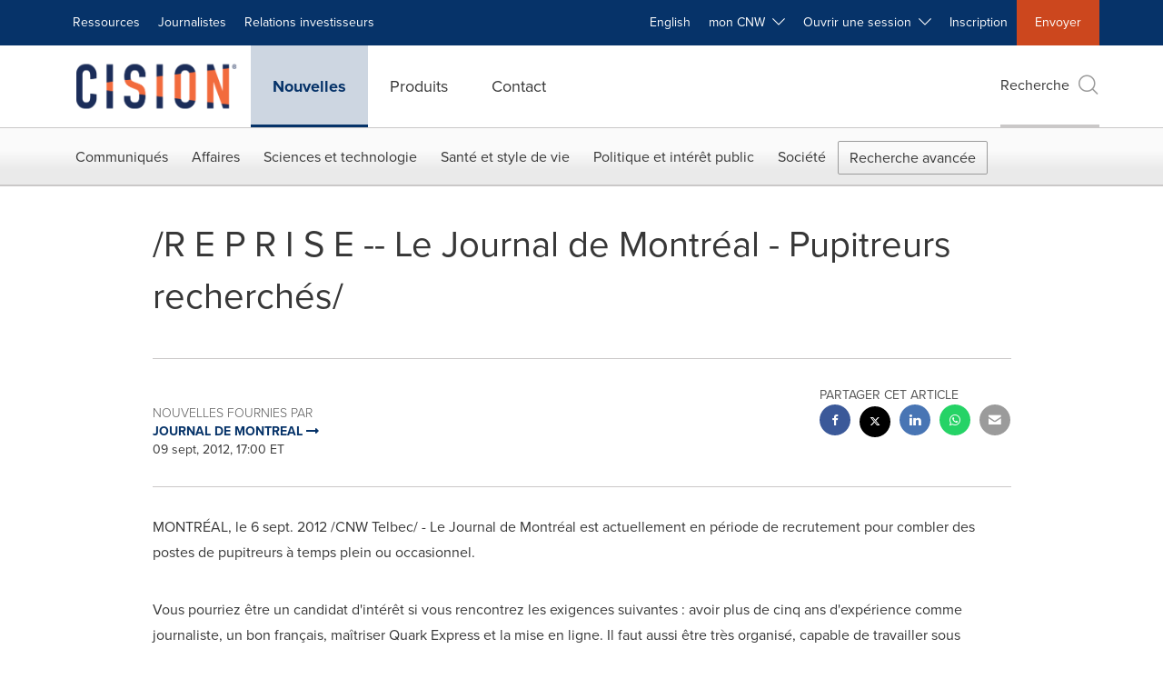

--- FILE ---
content_type: text/html;charset=utf-8
request_url: https://www.newswire.ca/fr/news-releases/r-e-p-r-i-s-e----le-journal-de-montreal---pupitreurs-recherches-510711231.html
body_size: 23742
content:
<!doctype html>



<html lang="fr">

<head>
  
        <meta charset="utf-8"/>
	    <meta content="IE=edge,chrome=1" http-equiv="X-UA-Compatible"/>
	    <meta name="viewport" content="width=device-width, initial-scale=1"/><link rel="icon" href="/content/dam/cision/icons/favicon.png" type="image/png"/>
    	<meta name="adobeLaunchScript" content="//assets.adobedtm.com/launch-EN5a9546be82474822b2c7515efd01750c.min"/>
		<script type="text/javascript" src="https://widgets.financialcontent.com/cision/stockquote.js" async></script>
	
 



<script src="https://code.jquery.com/jquery-3.5.0.min.js"></script>
<script src="https://fast.wistia.com/player.js" async></script>
<script src="https://fast.wistia.com/playlist.js" async></script> 
    
<link rel="stylesheet" href="/etc.clientlibs/prncom/clientlibs/newspage-clientlibs.min.css" type="text/css">





     
    
     
    <meta itemprop="description" content="/CNW Telbec/ - Le Journal de Montréal est actuellement en période de recrutement pour combler des postes de pupitreurs à temps plein ou occasionnel. Vous..."/>
    <meta name="description" content="/CNW Telbec/ - Le Journal de Montréal est actuellement en période de recrutement pour combler des postes de pupitreurs à temps plein ou occasionnel. Vous..."/>
    <!-- For structured data -->
    <meta itemprop="inLanguage" content="fr"/>
    <!-- For language declaration -->
    <meta http-equiv="Content-Language" content="fr"/>
    
    
        <link rel="icon" href="/content/dam/cision/icons/favicon.png" type="image/png"/>
    
    <title>/R E P R I S E -- Le Journal de Montréal - Pupitreurs recherchés/</title>
    <meta name="author" content="JOURNAL DE MONTREAL"/>
    <meta name='Publisher' content="CNW Group"/>
    <meta name="msvalidate.01" content="9D28F7743C790DD88F2D9C7375EF7ED5"/>
    <meta name="p:domain_verify" content="7d052ac42aa9e7505635404745861994"/>
    <meta name="referrer" content="unsafe-url"/>
    <meta name="google-site-verification" content="xDAXH-iSoJ2LVjsJb88HI03rnWfjQ3sQcczI4-EGotQ"/>
    <meta name="naver-site-verification" content="0aaad19c909a94c1b1cf1e782a10f0a6d8e14fc0"/>
    <meta name='date' content="2012-09-09T17:00:00-04:00"/>
    <meta name="twitter:card" content="summary_large_image"/>
    
        <meta name="twitter:site" content="@CNWGroup"/>
    
    
    <meta name="twitter:title" content="/R E P R I S E -- Le Journal de Montréal - Pupitreurs recherchés/"/>
    <meta name="twitter:description" content="/CNW Telbec/ - Le Journal de Montréal est actuellement en période de recrutement pour combler des postes de pupitreurs à temps plein ou occasionnel. Vous..."/>
    
    <meta property="og:title" content="/R E P R I S E -- Le Journal de Montréal - Pupitreurs recherchés/"/>
    <meta property="og:type" content="article"/>
    <meta property="og:description" content="/CNW Telbec/ - Le Journal de Montréal est actuellement en période de recrutement pour combler des postes de pupitreurs à temps plein ou occasionnel. Vous..."/>
    
        
    
    
     
    <meta property="og:url" content="https://www.newswire.ca/fr/news-releases/r-e-p-r-i-s-e----le-journal-de-montreal---pupitreurs-recherches-510711231.html"/>
    
        
        

            
            
                
                
                    <meta name="robots" content="index, follow"/>
                
                <link rel="canonical" href="https://www.newswire.ca/fr/news-releases/r-e-p-r-i-s-e----le-journal-de-montreal---pupitreurs-recherches-510711231.html"/>
                
            
        

    
    <meta id="sharingTitle" content="/R E P R I S E -- Le Journal de Montréal - Pupitreurs recherchés/"/>
    <meta id="sharingDesc" content="/R E P R I S E -- Le Journal de Montréal - Pupitreurs recherchés/"/>
     
    
    
    <!-- Additional Authorable Meta tags -->
    
    <script type="application/ld+json">
        {
            "@context": "https://schema.org",
            "@type": "NewsArticle",
            "mainEntityOfPage": {
                "@id": "https://www.newswire.ca/fr/news-releases/r-e-p-r-i-s-e----le-journal-de-montreal---pupitreurs-recherches-510711231.html"
            },
            "headline": "/R E P R I S E -- Le Journal de Montréal - Pupitreurs recherchés/",
            "image": [
                ""
            ],
            "datePublished": "2012-09-09T17:00:00-04:00",
            "dateModified": "2018-12-26T09:06:09-05:00",
            "description": "/CNW Telbec/ - Le Journal de Montréal est actuellement en période de recrutement pour combler des postes de pupitreurs à temps plein ou occasionnel. Vous...",
            "publisher": {
              "@type": "Organization",
              "name": "CNW Group",
              "logo": {
                "@type": "ImageObject",
                "url": "https://www.newswire.ca/content/dam/newswire-ca/Cision_logo_navy_orange.svg"
              }
            }
        }
    </script>
 
			 	<style>
			 		
#ReleaseContent TABLE
{
    BORDER-COLLAPSE: collapse
}
TR.cnwUnderlinedCell TD
{
    BORDER-BOTTOM: #000000 1px solid
}
TR.cnwDoubleUnderlinedCell TD
{
    BORDER-BOTTOM: #000000 3px double
}
TR.cnwBoldUnderlinedCell TD
{
    BORDER-BOTTOM: #000000 3px solid
}
TD.cnwUnderlinedCell
{
    BORDER-BOTTOM: #000000 1px solid
}
TD.cnwDoubleUnderlinedCell
{
    BORDER-BOTTOM: #000000 3px double
}
TD.cnwBoldUnderlinedCell
{
    BORDER-BOTTOM: #000000 3px solid
}
#ReleaseContent TABLE.cnwBorderedTable TD
{
    BORDER-RIGHT: black 1px solid;
    PADDING-RIGHT: 2px;
    BORDER-TOP: black 1px solid;
    PADDING-LEFT: 2px;
    PADDING-BOTTOM: 2px;
    BORDER-LEFT: black 1px solid;
    PADDING-TOP: 2px;
    BORDER-BOTTOM: black 1px solid;
    BORDER-COLLAPSE: collapse
}
#ReleaseContent TABLE TD
{
    PADDING-RIGHT: 2px;
    PADDING-LEFT: 2px;
    PADDING-BOTTOM: 2px;
    PADDING-TOP: 2px
}


			 	</style>
		 	          

	

</head>


<body class="prncom prncom_news-releases prncom_news-releases_news-template-d prncom_news-releases_news-template-d_index carousel-template news blue-theme">
<a href="https://www.cision.com/about/accessibility/" tabindex="0" class="skipNavLink screen-only">Déclaration d&#39;accessibilité</a>
<a href="#main" tabindex="0" class="skipNavLink screen-only">Sauter la navigation</a>
<div class="page-wrap">
  

<div>
			 

    <header class="main-header visible-lg-block newswire-ca ">
    

 
<section class="nav-junior">
    <div class="container">
        <nav class="navbar navbar-junior" aria-label="primary">
                <div>
                    
                        
                        <ul class="nav navbar-nav"> 
                                <li>
                                <a href="/fr/resources/" target="_self">Ressources</a>
                              </li> <li>
                           <a href="https://prnmedia.prnewswire.com/fr/" target="_blank">Journalistes</a>
                             </li>
                                 
                                <li>
                                <a href="/fr/products/investor-relations/" target="_self">Relations investisseurs</a>
                              </li>  </ul>
                    
                    
                        
                      <ul class="nav navbar-nav navbar-right">  <li>
											<!-- <a href="JavaScript:void(0)"  id="userlang" target="_self" class="language-toggle" data-browser-lang="fr" data-req-param-org="" data-req-url="/fr/news-releases/r-e-p-r-i-s-e----le-journal-de-montreal---pupitreurs-recherches-510711231.html" data-req-full-url="https://www.newswire.ca/content/newswire-ca/ca/fr/news-releases.detail.html/r-e-p-r-i-s-e----le-journal-de-montreal---pupitreurs-recherches-510711231.html"  data-redirect-url="/news-releases/" title="" style="cursor:pointer;">English</a> -->
											<a href="/news-releases/" class="language-toggle" target="_self" lang="en">English</a>
                                       </li><li class="dropdown ">
                                                    <a tabindex="0" data-toggle="dropdown" role="button" class="dropdown-toggle" aria-expanded="false">mon CNW&nbsp; <i class="btr bt-angle-down"></i></a>
                                                    <ul class="dropdown-menu"> 
            <li>
                <a href="/fr/mycnw/login/" id="logRegister" target="_self">Ouvrir une session</a>
            </li>  
            <li>
                <a href="/fr/mycnw/register/" id="regRegister" target="_self">Créez un compte</a>
            </li> 
                                                    </ul>
                                                </li><li class="dropdown ">
                                                    <a tabindex="0" data-toggle="dropdown" role="button" class="dropdown-toggle" aria-expanded="false">Ouvrir une session&nbsp; <i class="btr bt-angle-down"></i></a>
                                                    <ul class="dropdown-menu"> <li>
                <a href="https://app2.cision.com/" target="_blank">Comms Cloud Nouvelle Génération</a>
            </li>
              <li>
                <a href="https://app.cision.com/#/login?lang=en-ca" target="_blank">Cision Communications Cloud®</a>
            </li>
              <li>
                <a href="https://app.prnewswire.com/login/auto" target="_blank">PR Newswire Amplify™</a>
            </li>
             
                                                    </ul>
                                                </li><li>
                                           <a href="/fr/contact-us/" target="_blank">Inscription</a>
                                     </li>   <li class="bg-brand-secondary ">
                                    <a href="/fr/contact-us/" target="_self">Envoyer</a>
                                </li>
                                 </ul>
                    
                </div>
        </nav>
    </div>
</section>
    <section class="nav-main">
    <div class="container">
        <nav class="navbar navbar-default" aria-label="secondary">
                <div class="navbar-header">
                    


<a class="navbar-brand" href="https://www.newswire.ca/fr/" target="_self">
        
        
            
            <img class="img-responsive " src="/content/dam/newswire-ca/Cision_logo_navy_orange.svg" title="Cision Canada" alt="Cision Canada" loading="lazy" onerror="this.onerror=null; this.src=''"/>
            
            
        
    </a>
               </div>
               <div>
                    



	<ul class="nav navbar-nav">
		
			<li class="dropdown" id="news">
				
				
					<a href="/fr/news-releases/" target="_self" data-subnav="news">Nouvelles</a>
				
			</li>
		
			<li class="dropdown" id="products">
				
				
					<a href="/fr/amplify-plateforme/" target="_self" data-subnav="products">Produits</a>
				
			</li>
		
			<li class="dropdown" id="contact">
				
				
					<a href="/fr/contact-us/" target="_self" data-subnav="contact">Contact</a>
				
			</li>
		
	</ul>

                </div>
				
                    <div>
					 
					   
					  		


	
	
			
		<script>
			var siteSearchProperties = '{"viewAllorglabelHtml":"Organisations <span>Voir Tout</span>","viewAllprodlabelHtml":"Produits <span>Voir Tout</span>","viewAllresourcelabelHtml":"Ressources <span>Voir Tout</span>","newsReleasePrefix":"/fr/news-releases/","viewAllNewslabelHtml":"Nouvelles <span>Voir Tout</span>"}';
			siteSearchProperties = JSON.parse(siteSearchProperties);
		</script>
	   		<div id="sitesearch">
	   		

	 <div class="pull-right">
          <button data-toggle="modal" data-target="#search-modal" class="search_btn">
              Recherche<span aria-hidden="true" class="btr bt-search bt-lg text-muted"></span>
             
             
            <input type="hidden" id="pathPrefix" name="pathPrefix"/>
            <input type="hidden" id="siteValue" name="siteValue" value="newswire-ca"/>
            <input type="hidden" id="langValue" name="langValue" value="fr"/>
        </button>
     </div>
 
 
 
 
 
 

<div class="modal fade modal-qs-search" id="search-modal" tabindex="-1">
          <div role="dialog" aria-modal="true" aria-label="Search" class="modal-dialog modal-lg">
            <div class="modal-content">
            <div class="col-sm-1 pull-right">
                <button type="button" class="close" data-dismiss="modal" aria-label="Close"><i class="btr bt-times"></i></button>
            </div>
              <div class="modal-body col-sm-10 col-sm-offset-1" tabindex="0">
                <form class="search-bar">
                  <div class="input-group">

                  	<input type="hidden" id="sitesearchurl" name="searchlink" value="/fr/search/all/"/>
                  	<input type="hidden" id="prodsearchurl" name="prodsearchlink" value="/fr/search/products/"/>
                  	<input type="hidden" id="resourcesearchurl" name="resourcesearchlink" value="/fr/search/resources/"/>
                  	<input type="hidden" id="orgsearchurl" name="orgsearchlink" value="/fr/search/organisation/"/>
                  	<input type="hidden" id="allnewssearchurl" name="allnewssearchlink" value="/fr/search/news/"/>
                  	<input type="hidden" id="enableQuickSearch" name="enableQuickSearch" value="true"/>

                  	<input type="hidden" id="newsVanityPathURL" name="newsVanityPathURL" value="/fr/news/"/>
                      <input type="hidden" id="currentPagePathURL" name="currentPagePathURL" value="/content/newswire-ca/ca/fr/news-releases"/>
                      <label class="search-label" id="SearchLabel" for="sitesearchbox">Recherche</label>
                  	 <span style="display: none" id="autopoplabel" aria-hidden="true">When typing in this field, a list of search results will appear and be automatically updated as you type.</span>
                      <div class="results-count sr-only" aria-live="assertive"></div>
                      <input type="text" id="sitesearchbox" name="Search" aria-controls="results" aria-haspopup="listbox" aria-expanded="false" aria-describedby="autopoplabel" autocomplete="off" aria-autocomplete="list" class="form-control form-search" placeholder="Recherchez des communiqués et organisations"/>

                  </div>
                  <div class="qs-error">
                  </div>
                </form>
              <div class="qs-results-container">
                  <div class="qs-pending">
                    <div class="row">
                      <div class="col-sm-1">
                        <div class='uil-ring-css small'>
                          <div></div>
                        </div>
                      </div>
                      <div class="col-sm-11">
                        <p class="text-muted">Rechercher votre contenu...</p>
                      </div>
                    </div>
                  </div>
                  <div class="row">
                    <div class="col-sm-12">
                      <div class="qs-results" id="response-json">
                        <div class="media qs-no-results">
		                  <div class="media-left media-middle">
		                    <i class="btr bt-exclamation-circle bt-2x text-muted"></i>
		                  </div>
		                  <div class="media-body media-middle">
		                    <span><strong>Aucun résultat trouvé. Modifiez les termes de votre recherche et réessayez.</strong></span>
		                  </div>
		                </div>

                        <div id="eraResponseJson"> </div>
                      </div>
                      
	                      <div class="row">
	                        <div class="col-sm-12">
	                          <a class="qs-as" href="/fr/search/advance-search/">Recherche avancée</a>
	                        </div>
	                      </div>
                      
                    </div>
                  </div>
                </div>
              </div>
            </div>
          </div>
        </div>
	
	   		</div>
		

		

					   
					  	                   
					
					</div>
				
           </nav>
           
    </div>
</section>

    
                <div class="navigation-menu" id="sub-nav-tier" style="display: none;">
                    <div class="nav-subnav hidden-xs">
						<div class="container">
							
								
									<nav class="navbar news" id="mainNav-news" style="display: none;" aria-label="news">
										
											
											

  <ul class="nav nav-pills tier-two  advsearch">
    
      
        
          
          
          
            <li class="nav-dropdown dropdown fw nav-title">
              <a class="dropdown-toggle" href="#" role="button" data-toggle="dropdown" tabindex="0" aria-expanded="false" aria-controls="1-submenu" title="Communiqués"> Communiqués </a>
              
                
                  
                  <ul class="dropdown-menu tier-three" id="1-submenu">
                    <li class="row">
                      <div class="col-sm-12">
                        <div class="nav-list-item">
                          
	
	
	
	
		
		
			
				<div class="col-sm-4">
					<ul class="nav-tier col_item col_item_list2">
						<li><h2><a href="/fr/news-releases/" data-omniture="{&quot;SubNavigationLink&quot;:&quot;NR | Communiqués | Parcourir les communiqués&quot;,&quot;FormSubNavBar&quot;:&quot;true&quot;}" class="media-heading omniture-subnav" style="font-weight:bold">Parcourir les communiqués</a></h2></li>
						
							
							
	
		<li>
			<a class="omniture-subnav" href="/fr/news-releases/news-releases-list/" data-omniture="{&quot;SubNavigationLink&quot;:&quot;&quot;,&quot;FormSubNavBar&quot;:&quot;true&quot;}">Tous les communiqués de presse
			</a>
		</li>
	
		<li>
			<a class="omniture-subnav" href="/fr/news-releases/all-public-company-news/" data-omniture="{&quot;SubNavigationLink&quot;:&quot;&quot;,&quot;FormSubNavBar&quot;:&quot;true&quot;}">Tous les communiqués de sociétés publiques
			</a>
		</li>
	

						


						
							
							
						
						
							
								<li><h2><a class="media-heading omniture-subnav" href="/fr/news-releases/" data-omniture="{&quot;SubNavigationLink&quot;:&quot;NR | Communiqués | Parcourir les communiqués | Parcourir les communiqués Overview&quot;,&quot;FormSubNavBar&quot;:&quot;true&quot;}">Parcourir tous les communiqués </a></h2></li>
							

						
						
					</ul>
				</div>
			
		
			
				<div class="col-sm-4">
					<ul class="nav-tier col_item col_item_list2">
						<li><h2><a href="/fr/news-releases/multimedia/" data-omniture="{&quot;SubNavigationLink&quot;:&quot;NR | Communiqués | Galerie multimédia&quot;,&quot;FormSubNavBar&quot;:&quot;true&quot;}" class="media-heading omniture-subnav" style="font-weight:bold">Galerie multimédia</a></h2></li>
						
							
							
	
		<li>
			<a class="omniture-subnav" href="/fr/news-releases/multimedia/multimedia-list/" data-omniture="{&quot;SubNavigationLink&quot;:&quot;&quot;,&quot;FormSubNavBar&quot;:&quot;true&quot;}">Tous les communiqués avec multimédia
			</a>
		</li>
	
		<li>
			<a class="omniture-subnav" href="/fr/news-releases/photos/photos-list/" data-omniture="{&quot;SubNavigationLink&quot;:&quot;&quot;,&quot;FormSubNavBar&quot;:&quot;true&quot;}">Tous les communiqués avec photos
			</a>
		</li>
	
		<li>
			<a class="omniture-subnav" href="/fr/news-releases/videos/videos-list/" data-omniture="{&quot;SubNavigationLink&quot;:&quot;&quot;,&quot;FormSubNavBar&quot;:&quot;true&quot;}">Tous les communiqués avec vidéos
			</a>
		</li>
	

						


						
							
							
						
						
							
								<li><h2><a class="media-heading omniture-subnav" href="/fr/news-releases/multimedia/" data-omniture="{&quot;SubNavigationLink&quot;:&quot;NR | Communiqués | Galerie multimédia | Galerie multimédia Overview&quot;,&quot;FormSubNavBar&quot;:&quot;true&quot;}">Voir toute la Galerie multimédia </a></h2></li>
							

						
						
					</ul>
				</div>
			
		
			
				<div class="col-sm-4">
					<ul class="nav-tier col_item col_item_list2">
						<li><h2><a href="/fr/news-releases/latest-news-topics/" data-omniture="{&quot;SubNavigationLink&quot;:&quot;NR | Communiqués | Sujets d&#39;actualité&quot;,&quot;FormSubNavBar&quot;:&quot;true&quot;}" class="media-heading omniture-subnav" style="font-weight:bold">Sujets d&#39;actualité</a></h2></li>
						
							
							
	
		<li>
			<a class="omniture-subnav" href="/fr/news-releases/latest-news-topics/" data-omniture="{&quot;SubNavigationLink&quot;:&quot;&quot;,&quot;FormSubNavBar&quot;:&quot;true&quot;}">Voir tous les sujets d&#39;actualité
			</a>
		</li>
	

						


						
							
							
						
						
							

						
						
					</ul>
				</div>
			
		
	


                        </div>
                      </div>
                    </li>
                  </ul>
                
              
              
            </li>
          
        
          
          
          
            <li class="nav-dropdown dropdown fw nav-title">
              <a class="dropdown-toggle" href="#" role="button" data-toggle="dropdown" tabindex="0" aria-expanded="false" aria-controls="2-submenu" title="Affaires"> Affaires </a>
              
              
                
                  
                  <ul class="dropdown-menu tier-three">
    <li class="row">
        <ul class="nav-tier">
                                                        <li><h2><a href="/fr/news-releases/general-business-latest-news/" class="media-heading omniture-subnav" data-omniture="{&quot;SubNavigationLink&quot;:&quot;Affaires&quot;,&quot;FormSubNavBar&quot;:&quot;true&quot;}">Affaires Générales</a></h2></li><li><a class="omniture-subnav" href="/fr/news-releases/general-business-latest-news/general-business-latest-news-list/" data-omniture="{&quot;SubNavigationLink&quot;:&quot;NR | Affaires | Affaires Générales |  &quot;,&quot;FormSubNavBar&quot;:&quot;true&quot;}">Afficher tous les communiqués - Affaires générales
        </a></li><li><a class="omniture-subnav" href="/fr/news-releases/general-business-latest-news/outsourcing-businesses-list/" data-omniture="{&quot;SubNavigationLink&quot;:&quot;NR | Affaires | Affaires Générales | Activités d&#39;externalisation &quot;,&quot;FormSubNavBar&quot;:&quot;true&quot;}">Activités d&#39;externalisation
        </a></li><li><a class="omniture-subnav" href="/fr/news-releases/general-business-latest-news/personnel-announcements-list/" data-omniture="{&quot;SubNavigationLink&quot;:&quot;NR | Affaires | Affaires Générales | Annonces relatives au personnel &quot;,&quot;FormSubNavBar&quot;:&quot;true&quot;}">Annonces relatives au personnel
        </a></li><li><a class="omniture-subnav" href="/fr/news-releases/general-business-latest-news/trade-show-news-list/" data-omniture="{&quot;SubNavigationLink&quot;:&quot;NR | Affaires | Affaires Générales | Communiqués salon professionnel &quot;,&quot;FormSubNavBar&quot;:&quot;true&quot;}">Communiqués salon professionnel
        </a></li><li><a class="omniture-subnav" href="/fr/news-releases/general-business-latest-news/surveys-polls-and-research-list/" data-omniture="{&quot;SubNavigationLink&quot;:&quot;NR | Affaires | Affaires Générales | Enquêtes, sondages et recherches &quot;,&quot;FormSubNavBar&quot;:&quot;true&quot;}">Enquêtes, sondages et recherches
        </a></li><li><a class="omniture-subnav" href="/fr/news-releases/general-business-latest-news/corporate-expansion-list/" data-omniture="{&quot;SubNavigationLink&quot;:&quot;NR | Affaires | Affaires Générales | Expansion d&#39;entreprise &quot;,&quot;FormSubNavBar&quot;:&quot;true&quot;}">Expansion d&#39;entreprise
        </a></li><li><a class="omniture-subnav" href="/fr/news-releases/general-business-latest-news/commercial-real-estate-list/" data-omniture="{&quot;SubNavigationLink&quot;:&quot;NR | Affaires | Affaires Générales | Immobilier commercial &quot;,&quot;FormSubNavBar&quot;:&quot;true&quot;}">Immobilier commercial
        </a></li><li><a class="omniture-subnav" href="/fr/news-releases/general-business-latest-news/residential-real-estate-list/" data-omniture="{&quot;SubNavigationLink&quot;:&quot;NR | Affaires | Affaires Générales | Immobilier résidentiel &quot;,&quot;FormSubNavBar&quot;:&quot;true&quot;}">Immobilier résidentiel
        </a></li><li><a class="omniture-subnav" href="/fr/news-releases/general-business-latest-news/socially-responsible-investing-list/" data-omniture="{&quot;SubNavigationLink&quot;:&quot;NR | Affaires | Affaires Générales | Investissement socialement responsable &quot;,&quot;FormSubNavBar&quot;:&quot;true&quot;}">Investissement socialement responsable
        </a></li><li><a class="omniture-subnav" href="/fr/news-releases/general-business-latest-news/licensing-list/" data-omniture="{&quot;SubNavigationLink&quot;:&quot;NR | Affaires | Affaires Générales | Licenciement &quot;,&quot;FormSubNavBar&quot;:&quot;true&quot;}">Licenciement
        </a></li><li><a class="omniture-subnav" href="/fr/news-releases/general-business-latest-news/obituaries-list/" data-omniture="{&quot;SubNavigationLink&quot;:&quot;NR | Affaires | Affaires Générales | Nécrologie &quot;,&quot;FormSubNavBar&quot;:&quot;true&quot;}">Nécrologie
        </a></li><li><a class="omniture-subnav" href="/fr/news-releases/general-business-latest-news/new-products-services-list/" data-omniture="{&quot;SubNavigationLink&quot;:&quot;NR | Affaires | Affaires Générales | Nouveaux produits et services &quot;,&quot;FormSubNavBar&quot;:&quot;true&quot;}">Nouveaux produits et services
        </a></li><li><a class="omniture-subnav" href="/fr/news-releases/general-business-latest-news/awards-list/" data-omniture="{&quot;SubNavigationLink&quot;:&quot;NR | Affaires | Affaires Générales | Récompenses &quot;,&quot;FormSubNavBar&quot;:&quot;true&quot;}">Récompenses
        </a></li><li><a class="omniture-subnav" href="/fr/news-releases/general-business-latest-news/human-resource-workforce-management-list/" data-omniture="{&quot;SubNavigationLink&quot;:&quot;NR | Affaires | Affaires Générales | Ressources humaines et gestion des effectifs &quot;,&quot;FormSubNavBar&quot;:&quot;true&quot;}">Ressources humaines et gestion des effectifs
        </a></li><li><a class="omniture-subnav" href="/fr/news-releases/general-business-latest-news/earnings-list/" data-omniture="{&quot;SubNavigationLink&quot;:&quot;NR | Affaires | Affaires Générales | Résultats financiers &quot;,&quot;FormSubNavBar&quot;:&quot;true&quot;}">Résultats financiers
        </a></li><li><a class="omniture-subnav" href="/fr/news-releases/general-business-latest-news/small-business-services-list/" data-omniture="{&quot;SubNavigationLink&quot;:&quot;NR | Affaires | Affaires Générales | Services aux petites entreprises &quot;,&quot;FormSubNavBar&quot;:&quot;true&quot;}">Services aux petites entreprises
        </a></li><li><a class="omniture-subnav" href="/fr/news-releases/general-business-latest-news/real-estate-transactions-list/" data-omniture="{&quot;SubNavigationLink&quot;:&quot;NR | Affaires | Affaires Générales | Transactions immobilières &quot;,&quot;FormSubNavBar&quot;:&quot;true&quot;}">Transactions immobilières
        </a></li><li><h2><a class="media-heading omniture-subnav" href="/fr/news-releases/general-business-latest-news/" data-omniture="{&quot;SubNavigationLink&quot;:&quot;NR | Affaires | Affaires Générales | Affaires Générales Overview &quot;,&quot;FormSubNavBar&quot;:&quot;true&quot;}">Survol, Affaires Générales</a></h2></li><li><h2><a class="media-heading omniture-subnav" href="/fr/news-releases/general-business-latest-news/general-business-latest-news-list/" data-omniture="{&quot;SubNavigationLink&quot;:&quot;NR | Affaires | Affaires Générales | Voir tout Affaires Générales  &quot;,&quot;FormSubNavBar&quot;:&quot;true&quot;}">Voir tout Affaires Générales </a></h2></li></ul>
        <ul class="nav-tier">
                                                        <li><h2><a href="/fr/news-releases/entertainment-media-latest-news/" class="media-heading omniture-subnav" data-omniture="{&quot;SubNavigationLink&quot;:&quot;Affaires&quot;,&quot;FormSubNavBar&quot;:&quot;true&quot;}">Divertissement et médias</a></h2></li><li><a class="omniture-subnav" href="/fr/news-releases/entertainment-media-latest-news/entertainment-media-latest-news-list/" data-omniture="{&quot;SubNavigationLink&quot;:&quot;NR | Affaires | Divertissement et médias |  &quot;,&quot;FormSubNavBar&quot;:&quot;true&quot;}">Afficher tous les communiqués - Divertissement et médias
        </a></li><li><a class="omniture-subnav" href="/fr/news-releases/entertainment-media-latest-news/art-list/" data-omniture="{&quot;SubNavigationLink&quot;:&quot;NR | Affaires | Divertissement et médias | Art &quot;,&quot;FormSubNavBar&quot;:&quot;true&quot;}">Art
        </a></li><li><a class="omniture-subnav" href="/fr/news-releases/entertainment-media-latest-news/entertainment-list/" data-omniture="{&quot;SubNavigationLink&quot;:&quot;NR | Affaires | Divertissement et médias | Divertissement &quot;,&quot;FormSubNavBar&quot;:&quot;true&quot;}">Divertissement
        </a></li><li><a class="omniture-subnav" href="/fr/news-releases/entertainment-media-latest-news/film-and-motion-picture-list/" data-omniture="{&quot;SubNavigationLink&quot;:&quot;NR | Affaires | Divertissement et médias | Film &quot;,&quot;FormSubNavBar&quot;:&quot;true&quot;}">Film
        </a></li><li><a class="omniture-subnav" href="/fr/news-releases/entertainment-media-latest-news/books-list/" data-omniture="{&quot;SubNavigationLink&quot;:&quot;NR | Affaires | Divertissement et médias | Livres &quot;,&quot;FormSubNavBar&quot;:&quot;true&quot;}">Livres
        </a></li><li><a class="omniture-subnav" href="/fr/news-releases/entertainment-media-latest-news/magazines-list/" data-omniture="{&quot;SubNavigationLink&quot;:&quot;NR | Affaires | Divertissement et médias | Magazines &quot;,&quot;FormSubNavBar&quot;:&quot;true&quot;}">Magazines
        </a></li><li><a class="omniture-subnav" href="/fr/news-releases/entertainment-media-latest-news/music-list/" data-omniture="{&quot;SubNavigationLink&quot;:&quot;NR | Affaires | Divertissement et médias | Musique &quot;,&quot;FormSubNavBar&quot;:&quot;true&quot;}">Musique
        </a></li><li><a class="omniture-subnav" href="/fr/news-releases/entertainment-media-latest-news/advertising-list/" data-omniture="{&quot;SubNavigationLink&quot;:&quot;NR | Affaires | Divertissement et médias | Publicité &quot;,&quot;FormSubNavBar&quot;:&quot;true&quot;}">Publicité
        </a></li><li><a class="omniture-subnav" href="/fr/news-releases/entertainment-media-latest-news/radio-list/" data-omniture="{&quot;SubNavigationLink&quot;:&quot;NR | Affaires | Divertissement et médias | Radio &amp; Baladodiffusion &quot;,&quot;FormSubNavBar&quot;:&quot;true&quot;}">Radio &amp; Baladodiffusion
        </a></li><li><a class="omniture-subnav" href="/fr/news-releases/entertainment-media-latest-news/publishing-information-services-list/" data-omniture="{&quot;SubNavigationLink&quot;:&quot;NR | Affaires | Divertissement et médias | Services de publication et d&#39;information &quot;,&quot;FormSubNavBar&quot;:&quot;true&quot;}">Services de publication et d&#39;information
        </a></li><li><a class="omniture-subnav" href="/fr/news-releases/entertainment-media-latest-news/television-list/" data-omniture="{&quot;SubNavigationLink&quot;:&quot;NR | Affaires | Divertissement et médias | Télévision &quot;,&quot;FormSubNavBar&quot;:&quot;true&quot;}">Télévision
        </a></li><li><h2><a class="media-heading omniture-subnav" href="/fr/news-releases/entertainment-media-latest-news/" data-omniture="{&quot;SubNavigationLink&quot;:&quot;NR | Affaires | Divertissement et médias | Divertissement et médias Overview &quot;,&quot;FormSubNavBar&quot;:&quot;true&quot;}">Survol, Divertissement et médias</a></h2></li><li><h2><a class="media-heading omniture-subnav" href="/fr/news-releases/entertainment-media-latest-news/entertainment-media-latest-news-list/" data-omniture="{&quot;SubNavigationLink&quot;:&quot;NR | Affaires | Divertissement et médias | Voir tout Divertissement et médias  &quot;,&quot;FormSubNavBar&quot;:&quot;true&quot;}">Voir tout Divertissement et médias </a></h2></li></ul>
        <ul class="nav-tier">
                                                        <li><h2><a href="/fr/news-releases/automotive-transportation-latest-news/" class="media-heading omniture-subnav" data-omniture="{&quot;SubNavigationLink&quot;:&quot;Affaires&quot;,&quot;FormSubNavBar&quot;:&quot;true&quot;}">Secteur de l’automobile et du transport</a></h2></li><li><a class="omniture-subnav" href="/fr/news-releases/automotive-transportation-latest-news/automotive-transportation-latest-news-list/" data-omniture="{&quot;SubNavigationLink&quot;:&quot;NR | Affaires | Secteur de l’automobile et du transport |  &quot;,&quot;FormSubNavBar&quot;:&quot;true&quot;}">Afficher tous les communiqués - Secteur de l’automobile et du transport
        </a></li><li><a class="omniture-subnav" href="/fr/news-releases/automotive-transportation-latest-news/aerospace-defense-list/" data-omniture="{&quot;SubNavigationLink&quot;:&quot;NR | Affaires | Secteur de l’automobile et du transport | Aérospatiale, défense &quot;,&quot;FormSubNavBar&quot;:&quot;true&quot;}">Aérospatiale, défense
        </a></li><li><a class="omniture-subnav" href="/fr/news-releases/automotive-transportation-latest-news/automotive-list/" data-omniture="{&quot;SubNavigationLink&quot;:&quot;NR | Affaires | Secteur de l’automobile et du transport | Automobile &quot;,&quot;FormSubNavBar&quot;:&quot;true&quot;}">Automobile
        </a></li><li><a class="omniture-subnav" href="/fr/news-releases/automotive-transportation-latest-news/supply-chain-logistics-list/" data-omniture="{&quot;SubNavigationLink&quot;:&quot;NR | Affaires | Secteur de l’automobile et du transport | Chaîne logistique / Logistique &quot;,&quot;FormSubNavBar&quot;:&quot;true&quot;}">Chaîne logistique / Logistique
        </a></li><li><a class="omniture-subnav" href="/fr/news-releases/automotive-transportation-latest-news/airlines-aviation-list/" data-omniture="{&quot;SubNavigationLink&quot;:&quot;NR | Affaires | Secteur de l’automobile et du transport | Compagnies aériennes &amp; Aviation &quot;,&quot;FormSubNavBar&quot;:&quot;true&quot;}">Compagnies aériennes &amp; Aviation
        </a></li><li><a class="omniture-subnav" href="/fr/news-releases/automotive-transportation-latest-news/air-freight-list/" data-omniture="{&quot;SubNavigationLink&quot;:&quot;NR | Affaires | Secteur de l’automobile et du transport | Fret aérien &quot;,&quot;FormSubNavBar&quot;:&quot;true&quot;}">Fret aérien
        </a></li><li><a class="omniture-subnav" href="/fr/news-releases/automotive-transportation-latest-news/maritime-shipbuilding-list/" data-omniture="{&quot;SubNavigationLink&quot;:&quot;NR | Affaires | Secteur de l’automobile et du transport | Maritime &amp; Construction navale &quot;,&quot;FormSubNavBar&quot;:&quot;true&quot;}">Maritime &amp; Construction navale
        </a></li><li><a class="omniture-subnav" href="/fr/news-releases/automotive-transportation-latest-news/travel-list/" data-omniture="{&quot;SubNavigationLink&quot;:&quot;NR | Affaires | Secteur de l’automobile et du transport | Tourisme et Voyages &quot;,&quot;FormSubNavBar&quot;:&quot;true&quot;}">Tourisme et Voyages
        </a></li><li><a class="omniture-subnav" href="/fr/news-releases/automotive-transportation-latest-news/transportation-trucking-railroad-list/" data-omniture="{&quot;SubNavigationLink&quot;:&quot;NR | Affaires | Secteur de l’automobile et du transport | Transport, camionnage et de chemin de fer &quot;,&quot;FormSubNavBar&quot;:&quot;true&quot;}">Transport, camionnage et de chemin de fer
        </a></li><li><a class="omniture-subnav" href="/fr/news-releases/automotive-transportation-latest-news/trucking-and-road-transportation-list/" data-omniture="{&quot;SubNavigationLink&quot;:&quot;NR | Affaires | Secteur de l’automobile et du transport | Transports routiers &quot;,&quot;FormSubNavBar&quot;:&quot;true&quot;}">Transports routiers
        </a></li><li><a class="omniture-subnav" href="/fr/news-releases/automotive-transportation-latest-news/railroads-and-intermodal-transportation-list/" data-omniture="{&quot;SubNavigationLink&quot;:&quot;NR | Affaires | Secteur de l’automobile et du transport | Voies ferrées et transport intermodal &quot;,&quot;FormSubNavBar&quot;:&quot;true&quot;}">Voies ferrées et transport intermodal
        </a></li><li><h2><a class="media-heading omniture-subnav" href="/fr/news-releases/automotive-transportation-latest-news/" data-omniture="{&quot;SubNavigationLink&quot;:&quot;NR | Affaires | Secteur de l’automobile et du transport | Secteur de l’automobile et du transport Overview &quot;,&quot;FormSubNavBar&quot;:&quot;true&quot;}">Survol, Secteur de l’automobile et du transport</a></h2></li><li><h2><a class="media-heading omniture-subnav" href="/fr/news-releases/automotive-transportation-latest-news/automotive-transportation-latest-news-list/" data-omniture="{&quot;SubNavigationLink&quot;:&quot;NR | Affaires | Secteur de l’automobile et du transport | Voir tout Secteur de l’automobile et du transport  &quot;,&quot;FormSubNavBar&quot;:&quot;true&quot;}">Voir tout Secteur de l’automobile et du transport </a></h2></li></ul>
        <ul class="nav-tier">
                                                        <li><h2><a href="/fr/news-releases/financial-services-latest-news/" class="media-heading omniture-subnav" data-omniture="{&quot;SubNavigationLink&quot;:&quot;Affaires&quot;,&quot;FormSubNavBar&quot;:&quot;true&quot;}">Services financiers et investissements</a></h2></li><li><a class="omniture-subnav" href="/fr/news-releases/financial-services-latest-news/financial-services-latest-news-list/" data-omniture="{&quot;SubNavigationLink&quot;:&quot;NR | Affaires | Services financiers et investissements |  &quot;,&quot;FormSubNavBar&quot;:&quot;true&quot;}">Afficher tous les communiqués - Services financiers et investissements
        </a></li><li><a class="omniture-subnav" href="/fr/news-releases/financial-services-latest-news/financing-agreements-list/" data-omniture="{&quot;SubNavigationLink&quot;:&quot;NR | Affaires | Services financiers et investissements | Accords financiers &quot;,&quot;FormSubNavBar&quot;:&quot;true&quot;}">Accords financiers
        </a></li><li><a class="omniture-subnav" href="/fr/news-releases/financial-services-latest-news/acquisitions-mergers-and-takeovers-list/" data-omniture="{&quot;SubNavigationLink&quot;:&quot;NR | Affaires | Services financiers et investissements | Acquisitions, fusions et rachats &quot;,&quot;FormSubNavBar&quot;:&quot;true&quot;}">Acquisitions, fusions et rachats
        </a></li><li><a class="omniture-subnav" href="/fr/news-releases/financial-services-latest-news/shareholder-activism-list/" data-omniture="{&quot;SubNavigationLink&quot;:&quot;NR | Affaires | Services financiers et investissements | Activisme actionnarial &quot;,&quot;FormSubNavBar&quot;:&quot;true&quot;}">Activisme actionnarial
        </a></li><li><a class="omniture-subnav" href="/fr/news-releases/financial-services-latest-news/conference-call-announcements-list/" data-omniture="{&quot;SubNavigationLink&quot;:&quot;NR | Affaires | Services financiers et investissements | Annonces de conférence de presse &quot;,&quot;FormSubNavBar&quot;:&quot;true&quot;}">Annonces de conférence de presse
        </a></li><li><a class="omniture-subnav" href="/fr/news-releases/financial-services-latest-news/insurance-list/" data-omniture="{&quot;SubNavigationLink&quot;:&quot;NR | Affaires | Services financiers et investissements | Assurance &quot;,&quot;FormSubNavBar&quot;:&quot;true&quot;}">Assurance
        </a></li><li><a class="omniture-subnav" href="/fr/news-releases/financial-services-latest-news/venture-capital-list/" data-omniture="{&quot;SubNavigationLink&quot;:&quot;NR | Affaires | Services financiers et investissements | Capital de risque &quot;,&quot;FormSubNavBar&quot;:&quot;true&quot;}">Capital de risque
        </a></li><li><a class="omniture-subnav" href="/fr/news-releases/financial-services-latest-news/joint-ventures-list/" data-omniture="{&quot;SubNavigationLink&quot;:&quot;NR | Affaires | Services financiers et investissements | Coentreprises &quot;,&quot;FormSubNavBar&quot;:&quot;true&quot;}">Coentreprises
        </a></li><li><a class="omniture-subnav" href="/fr/news-releases/financial-services-latest-news/contracts-list/" data-omniture="{&quot;SubNavigationLink&quot;:&quot;NR | Affaires | Services financiers et investissements | Contrats &quot;,&quot;FormSubNavBar&quot;:&quot;true&quot;}">Contrats
        </a></li><li><a class="omniture-subnav" href="/fr/news-releases/financial-services-latest-news/cryptocurrency-list/" data-omniture="{&quot;SubNavigationLink&quot;:&quot;NR | Affaires | Services financiers et investissements | Cryptomonnaie &quot;,&quot;FormSubNavBar&quot;:&quot;true&quot;}">Cryptomonnaie
        </a></li><li><a class="omniture-subnav" href="/fr/news-releases/financial-services-latest-news/dividends-list/" data-omniture="{&quot;SubNavigationLink&quot;:&quot;NR | Affaires | Services financiers et investissements | Dividendes &quot;,&quot;FormSubNavBar&quot;:&quot;true&quot;}">Dividendes
        </a></li><li><a class="omniture-subnav" href="/fr/news-releases/financial-services-latest-news/stock-offering-list/" data-omniture="{&quot;SubNavigationLink&quot;:&quot;NR | Affaires | Services financiers et investissements | Émission d&#39;actions &quot;,&quot;FormSubNavBar&quot;:&quot;true&quot;}">Émission d&#39;actions
        </a></li><li><a class="omniture-subnav" href="/fr/news-releases/financial-services-latest-news/bankruptcy-list/" data-omniture="{&quot;SubNavigationLink&quot;:&quot;NR | Affaires | Services financiers et investissements | Faillite &quot;,&quot;FormSubNavBar&quot;:&quot;true&quot;}">Faillite
        </a></li><li><a class="omniture-subnav" href="/fr/news-releases/financial-services-latest-news/mutual-funds-list/" data-omniture="{&quot;SubNavigationLink&quot;:&quot;NR | Affaires | Services financiers et investissements | Fonds communs &quot;,&quot;FormSubNavBar&quot;:&quot;true&quot;}">Fonds communs
        </a></li><li><a class="omniture-subnav" href="/fr/news-releases/financial-services-latest-news/stock-split-list/" data-omniture="{&quot;SubNavigationLink&quot;:&quot;NR | Affaires | Services financiers et investissements | Fractionnement d&#39;actions &quot;,&quot;FormSubNavBar&quot;:&quot;true&quot;}">Fractionnement d&#39;actions
        </a></li><li><a class="omniture-subnav" href="/fr/news-releases/financial-services-latest-news/real-estate-list/" data-omniture="{&quot;SubNavigationLink&quot;:&quot;NR | Affaires | Services financiers et investissements | Immobilier &quot;,&quot;FormSubNavBar&quot;:&quot;true&quot;}">Immobilier
        </a></li><li><a class="omniture-subnav" href="/fr/news-releases/financial-services-latest-news/accounting-news-issues-list/" data-omniture="{&quot;SubNavigationLink&quot;:&quot;NR | Affaires | Services financiers et investissements | Nouvelles et dossiers &quot;,&quot;FormSubNavBar&quot;:&quot;true&quot;}">Nouvelles et dossiers
        </a></li><li><a class="omniture-subnav" href="/fr/news-releases/financial-services-latest-news/bond-stock-ratings-list/" data-omniture="{&quot;SubNavigationLink&quot;:&quot;NR | Affaires | Services financiers et investissements | Obligations et actions &quot;,&quot;FormSubNavBar&quot;:&quot;true&quot;}">Obligations et actions
        </a></li><li><a class="omniture-subnav" href="/fr/news-releases/financial-services-latest-news/investment-opinions-list/" data-omniture="{&quot;SubNavigationLink&quot;:&quot;NR | Affaires | Services financiers et investissements | Opinions d&#39;investissement &quot;,&quot;FormSubNavBar&quot;:&quot;true&quot;}">Opinions d&#39;investissement
        </a></li><li><a class="omniture-subnav" href="/fr/news-releases/financial-services-latest-news/private-placement-list/" data-omniture="{&quot;SubNavigationLink&quot;:&quot;NR | Affaires | Services financiers et investissements | Placement privé &quot;,&quot;FormSubNavBar&quot;:&quot;true&quot;}">Placement privé
        </a></li><li><a class="omniture-subnav" href="/fr/news-releases/financial-services-latest-news/earnings-forecasts-projections-list/" data-omniture="{&quot;SubNavigationLink&quot;:&quot;NR | Affaires | Services financiers et investissements | Prévisions de résultats &amp; projections &quot;,&quot;FormSubNavBar&quot;:&quot;true&quot;}">Prévisions de résultats &amp; projections
        </a></li><li><a class="omniture-subnav" href="/fr/news-releases/financial-services-latest-news/sales-reports-list/" data-omniture="{&quot;SubNavigationLink&quot;:&quot;NR | Affaires | Services financiers et investissements | Rapports des ventes &quot;,&quot;FormSubNavBar&quot;:&quot;true&quot;}">Rapports des ventes
        </a></li><li><a class="omniture-subnav" href="/fr/news-releases/financial-services-latest-news/restructuring-recapitalization-list/" data-omniture="{&quot;SubNavigationLink&quot;:&quot;NR | Affaires | Services financiers et investissements | Restructuration &amp; recapitalisation &quot;,&quot;FormSubNavBar&quot;:&quot;true&quot;}">Restructuration &amp; recapitalisation
        </a></li><li><a class="omniture-subnav" href="/fr/news-releases/financial-services-latest-news/earnings-list/" data-omniture="{&quot;SubNavigationLink&quot;:&quot;NR | Affaires | Services financiers et investissements | Résultats financiers &quot;,&quot;FormSubNavBar&quot;:&quot;true&quot;}">Résultats financiers
        </a></li><li><a class="omniture-subnav" href="/fr/news-releases/financial-services-latest-news/banking-financial-services-list/" data-omniture="{&quot;SubNavigationLink&quot;:&quot;NR | Affaires | Services financiers et investissements | Services bancaires &amp; financiers &quot;,&quot;FormSubNavBar&quot;:&quot;true&quot;}">Services bancaires &amp; financiers
        </a></li><li><h2><a class="media-heading omniture-subnav" href="/fr/news-releases/financial-services-latest-news/" data-omniture="{&quot;SubNavigationLink&quot;:&quot;NR | Affaires | Services financiers et investissements | Services financiers et investissements Overview &quot;,&quot;FormSubNavBar&quot;:&quot;true&quot;}">Survol, Services financiers et investissements</a></h2></li><li><h2><a class="media-heading omniture-subnav" href="/fr/news-releases/financial-services-latest-news/financial-services-latest-news-list/" data-omniture="{&quot;SubNavigationLink&quot;:&quot;NR | Affaires | Services financiers et investissements | Voir tout Services financiers et investissements  &quot;,&quot;FormSubNavBar&quot;:&quot;true&quot;}">Voir tout Services financiers et investissements </a></h2></li></ul>
        <ul class="nav-tier">
                                                        <li><h2><a href="/fr/news-releases/business-technology-latest-news/" class="media-heading omniture-subnav" data-omniture="{&quot;SubNavigationLink&quot;:&quot;Affaires&quot;,&quot;FormSubNavBar&quot;:&quot;true&quot;}">Technologies des affaires</a></h2></li><li><a class="omniture-subnav" href="/fr/news-releases/business-technology-latest-news/business-technology-latest-news-list/" data-omniture="{&quot;SubNavigationLink&quot;:&quot;NR | Affaires | Technologies des affaires |  &quot;,&quot;FormSubNavBar&quot;:&quot;true&quot;}">Afficher tous les communiqués - Technologies des affaires
        </a></li><li><a class="omniture-subnav" href="/fr/news-releases/business-technology-latest-news/data-analytics-list/" data-omniture="{&quot;SubNavigationLink&quot;:&quot;NR | Affaires | Technologies des affaires | Analyse de données &quot;,&quot;FormSubNavBar&quot;:&quot;true&quot;}">Analyse de données
        </a></li><li><a class="omniture-subnav" href="/fr/news-releases/business-technology-latest-news/electronic-design-automation-list/" data-omniture="{&quot;SubNavigationLink&quot;:&quot;NR | Affaires | Technologies des affaires | Automatisation de la conception électronique &quot;,&quot;FormSubNavBar&quot;:&quot;true&quot;}">Automatisation de la conception électronique
        </a></li><li><a class="omniture-subnav" href="/fr/news-releases/business-technology-latest-news/blockchain-list/" data-omniture="{&quot;SubNavigationLink&quot;:&quot;NR | Affaires | Technologies des affaires | Chaîne de blocs &quot;,&quot;FormSubNavBar&quot;:&quot;true&quot;}">Chaîne de blocs
        </a></li><li><a class="omniture-subnav" href="/fr/news-releases/business-technology-latest-news/electronic-commerce-list/" data-omniture="{&quot;SubNavigationLink&quot;:&quot;NR | Affaires | Technologies des affaires | Commerce électronique &quot;,&quot;FormSubNavBar&quot;:&quot;true&quot;}">Commerce électronique
        </a></li><li><a class="omniture-subnav" href="/fr/news-releases/business-technology-latest-news/electronic-components-list/" data-omniture="{&quot;SubNavigationLink&quot;:&quot;NR | Affaires | Technologies des affaires | Composants électroniques &quot;,&quot;FormSubNavBar&quot;:&quot;true&quot;}">Composants électroniques
        </a></li><li><a class="omniture-subnav" href="/fr/news-releases/business-technology-latest-news/computer-electronics-list/" data-omniture="{&quot;SubNavigationLink&quot;:&quot;NR | Affaires | Technologies des affaires | Informatique et électronique &quot;,&quot;FormSubNavBar&quot;:&quot;true&quot;}">Informatique et électronique
        </a></li><li><a class="omniture-subnav" href="/fr/news-releases/business-technology-latest-news/computer-software-list/" data-omniture="{&quot;SubNavigationLink&quot;:&quot;NR | Affaires | Technologies des affaires | Logiciel informatique &quot;,&quot;FormSubNavBar&quot;:&quot;true&quot;}">Logiciel informatique
        </a></li><li><a class="omniture-subnav" href="/fr/news-releases/business-technology-latest-news/computer-hardware-list/" data-omniture="{&quot;SubNavigationLink&quot;:&quot;NR | Affaires | Technologies des affaires | Matériel informatique &quot;,&quot;FormSubNavBar&quot;:&quot;true&quot;}">Matériel informatique
        </a></li><li><a class="omniture-subnav" href="/fr/news-releases/business-technology-latest-news/nanotechnology-list/" data-omniture="{&quot;SubNavigationLink&quot;:&quot;NR | Affaires | Technologies des affaires | Nanotechnologie &quot;,&quot;FormSubNavBar&quot;:&quot;true&quot;}">Nanotechnologie
        </a></li><li><a class="omniture-subnav" href="/fr/news-releases/business-technology-latest-news/peripherals-list/" data-omniture="{&quot;SubNavigationLink&quot;:&quot;NR | Affaires | Technologies des affaires | Périphériques &quot;,&quot;FormSubNavBar&quot;:&quot;true&quot;}">Périphériques
        </a></li><li><a class="omniture-subnav" href="/fr/news-releases/business-technology-latest-news/networks-list/" data-omniture="{&quot;SubNavigationLink&quot;:&quot;NR | Affaires | Technologies des affaires | Réseaux &quot;,&quot;FormSubNavBar&quot;:&quot;true&quot;}">Réseaux
        </a></li><li><a class="omniture-subnav" href="/fr/news-releases/business-technology-latest-news/high-tech-security-list/" data-omniture="{&quot;SubNavigationLink&quot;:&quot;NR | Affaires | Technologies des affaires | Sécurité haute technologie &quot;,&quot;FormSubNavBar&quot;:&quot;true&quot;}">Sécurité haute technologie
        </a></li><li><a class="omniture-subnav" href="/fr/news-releases/business-technology-latest-news/semiconductors-list/" data-omniture="{&quot;SubNavigationLink&quot;:&quot;NR | Affaires | Technologies des affaires | Semi-conducteurs &quot;,&quot;FormSubNavBar&quot;:&quot;true&quot;}">Semi-conducteurs
        </a></li><li><a class="omniture-subnav" href="/fr/news-releases/business-technology-latest-news/broadcast-tech-list/" data-omniture="{&quot;SubNavigationLink&quot;:&quot;NR | Affaires | Technologies des affaires | Technologie de radiodiffusion &quot;,&quot;FormSubNavBar&quot;:&quot;true&quot;}">Technologie de radiodiffusion
        </a></li><li><a class="omniture-subnav" href="/fr/news-releases/business-technology-latest-news/financial-technology-list/" data-omniture="{&quot;SubNavigationLink&quot;:&quot;NR | Affaires | Technologies des affaires | Technologie financière &quot;,&quot;FormSubNavBar&quot;:&quot;true&quot;}">Technologie financière
        </a></li><li><a class="omniture-subnav" href="/fr/news-releases/business-technology-latest-news/internet-technology-list/" data-omniture="{&quot;SubNavigationLink&quot;:&quot;NR | Affaires | Technologies des affaires | Technologie Internet &quot;,&quot;FormSubNavBar&quot;:&quot;true&quot;}">Technologie Internet
        </a></li><li><h2><a class="media-heading omniture-subnav" href="/fr/news-releases/business-technology-latest-news/" data-omniture="{&quot;SubNavigationLink&quot;:&quot;NR | Affaires | Technologies des affaires | Technologies des affaires Overview &quot;,&quot;FormSubNavBar&quot;:&quot;true&quot;}">Survol, Technologies des affaires</a></h2></li><li><h2><a class="media-heading omniture-subnav" href="/fr/news-releases/business-technology-latest-news/business-technology-latest-news-list/" data-omniture="{&quot;SubNavigationLink&quot;:&quot;NR | Affaires | Technologies des affaires | Voir tout Technologies des affaires  &quot;,&quot;FormSubNavBar&quot;:&quot;true&quot;}">Voir tout Technologies des affaires </a></h2></li></ul>
    </li>
</ul>
                
              
            </li>
          
        
          
          
          
            <li class="nav-dropdown dropdown fw nav-title">
              <a class="dropdown-toggle" href="#" role="button" data-toggle="dropdown" tabindex="0" aria-expanded="false" aria-controls="3-submenu" title="Sciences et technologie"> Sciences et technologie </a>
              
              
                
                  
                  <ul class="dropdown-menu tier-three">
    <li class="row">
        <ul class="nav-tier">
                                                        <li><h2><a href="/fr/news-releases/energy-latest-news/" class="media-heading omniture-subnav" data-omniture="{&quot;SubNavigationLink&quot;:&quot;Sciences et technologie&quot;,&quot;FormSubNavBar&quot;:&quot;true&quot;}">Énergie et ressources naturelles</a></h2></li><li><a class="omniture-subnav" href="/fr/news-releases/energy-latest-news/energy-latest-news-list/" data-omniture="{&quot;SubNavigationLink&quot;:&quot;NR | Sciences et technologie | Énergie et ressources naturelles |  &quot;,&quot;FormSubNavBar&quot;:&quot;true&quot;}">Afficher tous les communiqués - Énergie
        </a></li><li><a class="omniture-subnav" href="/fr/news-releases/energy-latest-news/chemical-list/" data-omniture="{&quot;SubNavigationLink&quot;:&quot;NR | Sciences et technologie | Énergie et ressources naturelles | Chimie &quot;,&quot;FormSubNavBar&quot;:&quot;true&quot;}">Chimie
        </a></li><li><a class="omniture-subnav" href="/fr/news-releases/energy-latest-news/utilities-list/" data-omniture="{&quot;SubNavigationLink&quot;:&quot;NR | Sciences et technologie | Énergie et ressources naturelles | Commodités &quot;,&quot;FormSubNavBar&quot;:&quot;true&quot;}">Commodités
        </a></li><li><a class="omniture-subnav" href="/fr/news-releases/energy-latest-news/oil-and-gas-discoveries-list/" data-omniture="{&quot;SubNavigationLink&quot;:&quot;NR | Sciences et technologie | Énergie et ressources naturelles | Découvertes en matière de pétrole et de gaz &quot;,&quot;FormSubNavBar&quot;:&quot;true&quot;}">Découvertes en matière de pétrole et de gaz
        </a></li><li><a class="omniture-subnav" href="/fr/news-releases/energy-latest-news/alternative-energies-list/" data-omniture="{&quot;SubNavigationLink&quot;:&quot;NR | Sciences et technologie | Énergie et ressources naturelles | Énergies alternatives &quot;,&quot;FormSubNavBar&quot;:&quot;true&quot;}">Énergies alternatives
        </a></li><li><a class="omniture-subnav" href="/fr/news-releases/energy-latest-news/general-manufacturing-list/" data-omniture="{&quot;SubNavigationLink&quot;:&quot;NR | Sciences et technologie | Énergie et ressources naturelles | Fabrication générale &quot;,&quot;FormSubNavBar&quot;:&quot;true&quot;}">Fabrication générale
        </a></li><li><a class="omniture-subnav" href="/fr/news-releases/energy-latest-news/gas-list/" data-omniture="{&quot;SubNavigationLink&quot;:&quot;NR | Sciences et technologie | Énergie et ressources naturelles | Gaz &quot;,&quot;FormSubNavBar&quot;:&quot;true&quot;}">Gaz
        </a></li><li><a class="omniture-subnav" href="/fr/news-releases/energy-latest-news/mining-list/" data-omniture="{&quot;SubNavigationLink&quot;:&quot;NR | Sciences et technologie | Énergie et ressources naturelles | Mines &quot;,&quot;FormSubNavBar&quot;:&quot;true&quot;}">Mines
        </a></li><li><a class="omniture-subnav" href="/fr/news-releases/energy-latest-news/mining-metals-list/" data-omniture="{&quot;SubNavigationLink&quot;:&quot;NR | Sciences et technologie | Énergie et ressources naturelles | Mines &amp; Métaux &quot;,&quot;FormSubNavBar&quot;:&quot;true&quot;}">Mines &amp; Métaux
        </a></li><li><a class="omniture-subnav" href="/fr/news-releases/energy-latest-news/oil-energy-list/" data-omniture="{&quot;SubNavigationLink&quot;:&quot;NR | Sciences et technologie | Énergie et ressources naturelles | Pétrole &amp; Énergie &quot;,&quot;FormSubNavBar&quot;:&quot;true&quot;}">Pétrole &amp; Énergie
        </a></li><li><a class="omniture-subnav" href="/fr/news-releases/energy-latest-news/water-utilities-list/" data-omniture="{&quot;SubNavigationLink&quot;:&quot;NR | Sciences et technologie | Énergie et ressources naturelles | Services d&#39;eau &quot;,&quot;FormSubNavBar&quot;:&quot;true&quot;}">Services d&#39;eau
        </a></li><li><a class="omniture-subnav" href="/fr/news-releases/energy-latest-news/electrical-utilities-list/" data-omniture="{&quot;SubNavigationLink&quot;:&quot;NR | Sciences et technologie | Énergie et ressources naturelles | Services d&#39;électricité &quot;,&quot;FormSubNavBar&quot;:&quot;true&quot;}">Services d&#39;électricité
        </a></li><li><h2><a class="media-heading omniture-subnav" href="/fr/news-releases/energy-latest-news/" data-omniture="{&quot;SubNavigationLink&quot;:&quot;NR | Sciences et technologie | Énergie et ressources naturelles | Énergie et ressources naturelles Overview &quot;,&quot;FormSubNavBar&quot;:&quot;true&quot;}">Survol, Énergie et ressources naturelles</a></h2></li><li><h2><a class="media-heading omniture-subnav" href="/fr/news-releases/energy-latest-news/energy-latest-news-list/" data-omniture="{&quot;SubNavigationLink&quot;:&quot;NR | Sciences et technologie | Énergie et ressources naturelles | Voir tout Énergie et ressources naturelles  &quot;,&quot;FormSubNavBar&quot;:&quot;true&quot;}">Voir tout Énergie et ressources naturelles </a></h2></li></ul>
        <ul class="nav-tier">
                                                        <li><h2><a href="/fr/news-releases/environment-latest-news/" class="media-heading omniture-subnav" data-omniture="{&quot;SubNavigationLink&quot;:&quot;Sciences et technologie&quot;,&quot;FormSubNavBar&quot;:&quot;true&quot;}">Environnement</a></h2></li><li><a class="omniture-subnav" href="/fr/news-releases/environment-latest-news/environment-latest-news-list/" data-omniture="{&quot;SubNavigationLink&quot;:&quot;NR | Sciences et technologie | Environnement |  &quot;,&quot;FormSubNavBar&quot;:&quot;true&quot;}">Afficher tous les communiqués - Environnement
        </a></li><li><a class="omniture-subnav" href="/fr/news-releases/environment-latest-news/natural-disasters/" data-omniture="{&quot;SubNavigationLink&quot;:&quot;NR | Sciences et technologie | Environnement | Catastrophes naturelles &quot;,&quot;FormSubNavBar&quot;:&quot;true&quot;}">Catastrophes naturelles
        </a></li><li><a class="omniture-subnav" href="/fr/news-releases/environment-latest-news/conservation-recycling-list/" data-omniture="{&quot;SubNavigationLink&quot;:&quot;NR | Sciences et technologie | Environnement | Conservation &amp; Recyclage &quot;,&quot;FormSubNavBar&quot;:&quot;true&quot;}">Conservation &amp; Recyclage
        </a></li><li><a class="omniture-subnav" href="/fr/news-releases/environment-latest-news/environmental-policy-list/" data-omniture="{&quot;SubNavigationLink&quot;:&quot;NR | Sciences et technologie | Environnement | Politique environnementale &quot;,&quot;FormSubNavBar&quot;:&quot;true&quot;}">Politique environnementale
        </a></li><li><a class="omniture-subnav" href="/fr/news-releases/environment-latest-news/environmental-issues-list/" data-omniture="{&quot;SubNavigationLink&quot;:&quot;NR | Sciences et technologie | Environnement | Problèmes environnementaux &quot;,&quot;FormSubNavBar&quot;:&quot;true&quot;}">Problèmes environnementaux
        </a></li><li><a class="omniture-subnav" href="/fr/news-releases/environment-latest-news/environmental-products-services-list/" data-omniture="{&quot;SubNavigationLink&quot;:&quot;NR | Sciences et technologie | Environnement | Produits et services environnementaux &quot;,&quot;FormSubNavBar&quot;:&quot;true&quot;}">Produits et services environnementaux
        </a></li><li><a class="omniture-subnav" href="/fr/news-releases/environment-latest-news/green-technology-list/" data-omniture="{&quot;SubNavigationLink&quot;:&quot;NR | Sciences et technologie | Environnement | Technologie verte &quot;,&quot;FormSubNavBar&quot;:&quot;true&quot;}">Technologie verte
        </a></li><li><h2><a class="media-heading omniture-subnav" href="/fr/news-releases/environment-latest-news/" data-omniture="{&quot;SubNavigationLink&quot;:&quot;NR | Sciences et technologie | Environnement | Environnement Overview &quot;,&quot;FormSubNavBar&quot;:&quot;true&quot;}">Survol, Environnement</a></h2></li><li><h2><a class="media-heading omniture-subnav" href="/fr/news-releases/environment-latest-news/environment-latest-news-list/" data-omniture="{&quot;SubNavigationLink&quot;:&quot;NR | Sciences et technologie | Environnement | Voir tout Environnement  &quot;,&quot;FormSubNavBar&quot;:&quot;true&quot;}">Voir tout Environnement </a></h2></li></ul>
        <ul class="nav-tier">
                                                        <li><h2><a href="/fr/news-releases/heavy-industry-manufacturing-latest-news/" class="media-heading omniture-subnav" data-omniture="{&quot;SubNavigationLink&quot;:&quot;Sciences et technologie&quot;,&quot;FormSubNavBar&quot;:&quot;true&quot;}">Industries lourdes et manufacturières</a></h2></li><li><a class="omniture-subnav" href="/fr/news-releases/heavy-industry-manufacturing-latest-news/heavy-industry-manufacturing-latest-news-list/" data-omniture="{&quot;SubNavigationLink&quot;:&quot;NR | Sciences et technologie | Industries lourdes et manufacturières |  &quot;,&quot;FormSubNavBar&quot;:&quot;true&quot;}">Afficher tous les communiqués - Industries lourdes et manufacturières
        </a></li><li><a class="omniture-subnav" href="/fr/news-releases/heavy-industry-manufacturing-latest-news/aerospace-defense-list/" data-omniture="{&quot;SubNavigationLink&quot;:&quot;NR | Sciences et technologie | Industries lourdes et manufacturières | Aéronautique &amp; Défense &quot;,&quot;FormSubNavBar&quot;:&quot;true&quot;}">Aéronautique &amp; Défense
        </a></li><li><a class="omniture-subnav" href="/fr/news-releases/heavy-industry-manufacturing-latest-news/agriculture-list/" data-omniture="{&quot;SubNavigationLink&quot;:&quot;NR | Sciences et technologie | Industries lourdes et manufacturières | Agriculture &quot;,&quot;FormSubNavBar&quot;:&quot;true&quot;}">Agriculture
        </a></li><li><a class="omniture-subnav" href="/fr/news-releases/heavy-industry-manufacturing-latest-news/chemical-list/" data-omniture="{&quot;SubNavigationLink&quot;:&quot;NR | Sciences et technologie | Industries lourdes et manufacturières | Chimie &quot;,&quot;FormSubNavBar&quot;:&quot;true&quot;}">Chimie
        </a></li><li><a class="omniture-subnav" href="/fr/news-releases/heavy-industry-manufacturing-latest-news/construction-building-list/" data-omniture="{&quot;SubNavigationLink&quot;:&quot;NR | Sciences et technologie | Industries lourdes et manufacturières | Construction &amp; Bâtiment &quot;,&quot;FormSubNavBar&quot;:&quot;true&quot;}">Construction &amp; Bâtiment
        </a></li><li><a class="omniture-subnav" href="/fr/news-releases/heavy-industry-manufacturing-latest-news/hvac-list/" data-omniture="{&quot;SubNavigationLink&quot;:&quot;NR | Sciences et technologie | Industries lourdes et manufacturières | CVC (Chauffage, ventilation et climatisation) &quot;,&quot;FormSubNavBar&quot;:&quot;true&quot;}">CVC (Chauffage, ventilation et climatisation)
        </a></li><li><a class="omniture-subnav" href="/fr/news-releases/heavy-industry-manufacturing-latest-news/general-manufacturing-list/" data-omniture="{&quot;SubNavigationLink&quot;:&quot;NR | Sciences et technologie | Industries lourdes et manufacturières | Fabrication générale &quot;,&quot;FormSubNavBar&quot;:&quot;true&quot;}">Fabrication générale
        </a></li><li><a class="omniture-subnav" href="/fr/news-releases/heavy-industry-manufacturing-latest-news/machinery-list/" data-omniture="{&quot;SubNavigationLink&quot;:&quot;NR | Sciences et technologie | Industries lourdes et manufacturières | Machinerie &quot;,&quot;FormSubNavBar&quot;:&quot;true&quot;}">Machinerie
        </a></li><li><a class="omniture-subnav" href="/fr/news-releases/heavy-industry-manufacturing-latest-news/machine-tools-metalworking-and-metallury-list/" data-omniture="{&quot;SubNavigationLink&quot;:&quot;NR | Sciences et technologie | Industries lourdes et manufacturières | Machines-outils, travail des métaux et métallurgie &quot;,&quot;FormSubNavBar&quot;:&quot;true&quot;}">Machines-outils, travail des métaux et métallurgie
        </a></li><li><a class="omniture-subnav" href="/fr/news-releases/heavy-industry-manufacturing-latest-news/precious-metals-list/" data-omniture="{&quot;SubNavigationLink&quot;:&quot;NR | Sciences et technologie | Industries lourdes et manufacturières | Métaux précieux &quot;,&quot;FormSubNavBar&quot;:&quot;true&quot;}">Métaux précieux
        </a></li><li><a class="omniture-subnav" href="/fr/news-releases/heavy-industry-manufacturing-latest-news/mining-list/" data-omniture="{&quot;SubNavigationLink&quot;:&quot;NR | Sciences et technologie | Industries lourdes et manufacturières | Mine &quot;,&quot;FormSubNavBar&quot;:&quot;true&quot;}">Mine
        </a></li><li><a class="omniture-subnav" href="/fr/news-releases/heavy-industry-manufacturing-latest-news/mining-metals-list/" data-omniture="{&quot;SubNavigationLink&quot;:&quot;NR | Sciences et technologie | Industries lourdes et manufacturières | Mines &amp; Métaux &quot;,&quot;FormSubNavBar&quot;:&quot;true&quot;}">Mines &amp; Métaux
        </a></li><li><a class="omniture-subnav" href="/fr/news-releases/heavy-industry-manufacturing-latest-news/paper-forest-products-containers-list/" data-omniture="{&quot;SubNavigationLink&quot;:&quot;NR | Sciences et technologie | Industries lourdes et manufacturières | Papier, produits forestiers et conteneurs &quot;,&quot;FormSubNavBar&quot;:&quot;true&quot;}">Papier, produits forestiers et conteneurs
        </a></li><li><a class="omniture-subnav" href="/fr/news-releases/heavy-industry-manufacturing-latest-news/tobacco-list/" data-omniture="{&quot;SubNavigationLink&quot;:&quot;NR | Sciences et technologie | Industries lourdes et manufacturières | Tabac &quot;,&quot;FormSubNavBar&quot;:&quot;true&quot;}">Tabac
        </a></li><li><a class="omniture-subnav" href="/fr/news-releases/heavy-industry-manufacturing-latest-news/textiles-list/" data-omniture="{&quot;SubNavigationLink&quot;:&quot;NR | Sciences et technologie | Industries lourdes et manufacturières | Textiles &quot;,&quot;FormSubNavBar&quot;:&quot;true&quot;}">Textiles
        </a></li><li><h2><a class="media-heading omniture-subnav" href="/fr/news-releases/heavy-industry-manufacturing-latest-news/" data-omniture="{&quot;SubNavigationLink&quot;:&quot;NR | Sciences et technologie | Industries lourdes et manufacturières | Industries lourdes et manufacturières Overview &quot;,&quot;FormSubNavBar&quot;:&quot;true&quot;}">Survol, Industries lourdes et manufacturières</a></h2></li><li><h2><a class="media-heading omniture-subnav" href="/fr/news-releases/heavy-industry-manufacturing-latest-news/heavy-industry-manufacturing-latest-news-list/" data-omniture="{&quot;SubNavigationLink&quot;:&quot;NR | Sciences et technologie | Industries lourdes et manufacturières | Voir tout Industries lourdes et manufacturières  &quot;,&quot;FormSubNavBar&quot;:&quot;true&quot;}">Voir tout Industries lourdes et manufacturières </a></h2></li></ul>
        <ul class="nav-tier">
                                                        <li><h2><a href="/fr/news-releases/consumer-technology-latest-news/" class="media-heading omniture-subnav" data-omniture="{&quot;SubNavigationLink&quot;:&quot;Sciences et technologie&quot;,&quot;FormSubNavBar&quot;:&quot;true&quot;}">Technologie de consommation</a></h2></li><li><a class="omniture-subnav" href="/fr/news-releases/consumer-technology-latest-news/consumer-technology-latest-news-list/" data-omniture="{&quot;SubNavigationLink&quot;:&quot;NR | Sciences et technologie | Technologie de consommation |  &quot;,&quot;FormSubNavBar&quot;:&quot;true&quot;}">Afficher tous les communiqués - Technologie de consommation
        </a></li><li><a class="omniture-subnav" href="/fr/news-releases/consumer-technology-latest-news/data-analytics-list/" data-omniture="{&quot;SubNavigationLink&quot;:&quot;NR | Sciences et technologie | Technologie de consommation | Analyse de données &quot;,&quot;FormSubNavBar&quot;:&quot;true&quot;}">Analyse de données
        </a></li><li><a class="omniture-subnav" href="/fr/news-releases/consumer-technology-latest-news/blockchain-list/" data-omniture="{&quot;SubNavigationLink&quot;:&quot;NR | Sciences et technologie | Technologie de consommation | Chaîne de blocs &quot;,&quot;FormSubNavBar&quot;:&quot;true&quot;}">Chaîne de blocs
        </a></li><li><a class="omniture-subnav" href="/fr/news-releases/consumer-technology-latest-news/supply-chain-logistics-list/" data-omniture="{&quot;SubNavigationLink&quot;:&quot;NR | Sciences et technologie | Technologie de consommation | Chaîne logistique / Logistique &quot;,&quot;FormSubNavBar&quot;:&quot;true&quot;}">Chaîne logistique / Logistique
        </a></li><li><a class="omniture-subnav" href="/fr/news-releases/consumer-technology-latest-news/electronic-commerce-list/" data-omniture="{&quot;SubNavigationLink&quot;:&quot;NR | Sciences et technologie | Technologie de consommation | Commerce électronique &quot;,&quot;FormSubNavBar&quot;:&quot;true&quot;}">Commerce électronique
        </a></li><li><a class="omniture-subnav" href="/fr/news-releases/consumer-technology-latest-news/wireless-communications-list/" data-omniture="{&quot;SubNavigationLink&quot;:&quot;NR | Sciences et technologie | Technologie de consommation | Communications sans fil &quot;,&quot;FormSubNavBar&quot;:&quot;true&quot;}">Communications sans fil
        </a></li><li><a class="omniture-subnav" href="/fr/news-releases/consumer-technology-latest-news/cryptocurrency-list/" data-omniture="{&quot;SubNavigationLink&quot;:&quot;NR | Sciences et technologie | Technologie de consommation | Cryptomonnaie &quot;,&quot;FormSubNavBar&quot;:&quot;true&quot;}">Cryptomonnaie
        </a></li><li><a class="omniture-subnav" href="/fr/news-releases/consumer-technology-latest-news/mobile-entertainment-list/" data-omniture="{&quot;SubNavigationLink&quot;:&quot;NR | Sciences et technologie | Technologie de consommation | Divertissement mobile &quot;,&quot;FormSubNavBar&quot;:&quot;true&quot;}">Divertissement mobile
        </a></li><li><a class="omniture-subnav" href="/fr/news-releases/consumer-technology-latest-news/consumer-electronics-list/" data-omniture="{&quot;SubNavigationLink&quot;:&quot;NR | Sciences et technologie | Technologie de consommation | Électronique de consommation &quot;,&quot;FormSubNavBar&quot;:&quot;true&quot;}">Électronique de consommation
        </a></li><li><a class="omniture-subnav" href="/fr/news-releases/consumer-technology-latest-news/cloud-computing-internet-of-things-list/" data-omniture="{&quot;SubNavigationLink&quot;:&quot;NR | Sciences et technologie | Technologie de consommation | Infonuagique / Internet des objets &quot;,&quot;FormSubNavBar&quot;:&quot;true&quot;}">Infonuagique / Internet des objets
        </a></li><li><a class="omniture-subnav" href="/fr/news-releases/consumer-technology-latest-news/computer-electronics-list/" data-omniture="{&quot;SubNavigationLink&quot;:&quot;NR | Sciences et technologie | Technologie de consommation | Informatique et électronique &quot;,&quot;FormSubNavBar&quot;:&quot;true&quot;}">Informatique et électronique
        </a></li><li><a class="omniture-subnav" href="/fr/news-releases/consumer-technology-latest-news/artificial-intelligence-list/" data-omniture="{&quot;SubNavigationLink&quot;:&quot;NR | Sciences et technologie | Technologie de consommation | Intelligence artificielle &quot;,&quot;FormSubNavBar&quot;:&quot;true&quot;}">Intelligence artificielle
        </a></li><li><a class="omniture-subnav" href="/fr/news-releases/consumer-technology-latest-news/electronic-gaming-list/" data-omniture="{&quot;SubNavigationLink&quot;:&quot;NR | Sciences et technologie | Technologie de consommation | Jeux électroniques &quot;,&quot;FormSubNavBar&quot;:&quot;true&quot;}">Jeux électroniques
        </a></li><li><a class="omniture-subnav" href="/fr/news-releases/consumer-technology-latest-news/computer-software-list/" data-omniture="{&quot;SubNavigationLink&quot;:&quot;NR | Sciences et technologie | Technologie de consommation | Logiciel informatique &quot;,&quot;FormSubNavBar&quot;:&quot;true&quot;}">Logiciel informatique
        </a></li><li><a class="omniture-subnav" href="/fr/news-releases/consumer-technology-latest-news/computer-hardware-list/" data-omniture="{&quot;SubNavigationLink&quot;:&quot;NR | Sciences et technologie | Technologie de consommation | Matériel informatique &quot;,&quot;FormSubNavBar&quot;:&quot;true&quot;}">Matériel informatique
        </a></li><li><a class="omniture-subnav" href="/fr/news-releases/consumer-technology-latest-news/social-media-list/" data-omniture="{&quot;SubNavigationLink&quot;:&quot;NR | Sciences et technologie | Technologie de consommation | Médias sociaux &quot;,&quot;FormSubNavBar&quot;:&quot;true&quot;}">Médias sociaux
        </a></li><li><a class="omniture-subnav" href="/fr/news-releases/consumer-technology-latest-news/multimedia-internet-list/" data-omniture="{&quot;SubNavigationLink&quot;:&quot;NR | Sciences et technologie | Technologie de consommation | Multimédia &amp; Internet &quot;,&quot;FormSubNavBar&quot;:&quot;true&quot;}">Multimédia &amp; Internet
        </a></li><li><a class="omniture-subnav" href="/fr/news-releases/consumer-technology-latest-news/peripherals-list/" data-omniture="{&quot;SubNavigationLink&quot;:&quot;NR | Sciences et technologie | Technologie de consommation | Périphériques &quot;,&quot;FormSubNavBar&quot;:&quot;true&quot;}">Périphériques
        </a></li><li><a class="omniture-subnav" href="/fr/news-releases/consumer-technology-latest-news/science-tech-engineering-math-list/" data-omniture="{&quot;SubNavigationLink&quot;:&quot;NR | Sciences et technologie | Technologie de consommation | STIM (Science, technologie, ingénierie, mathématiques) &quot;,&quot;FormSubNavBar&quot;:&quot;true&quot;}">STIM (Science, technologie, ingénierie, mathématiques)
        </a></li><li><a class="omniture-subnav" href="/fr/news-releases/consumer-technology-latest-news/financial-technology-list/" data-omniture="{&quot;SubNavigationLink&quot;:&quot;NR | Sciences et technologie | Technologie de consommation | Technologie financière &quot;,&quot;FormSubNavBar&quot;:&quot;true&quot;}">Technologie financière
        </a></li><li><h2><a class="media-heading omniture-subnav" href="/fr/news-releases/consumer-technology-latest-news/" data-omniture="{&quot;SubNavigationLink&quot;:&quot;NR | Sciences et technologie | Technologie de consommation | Technologie de consommation Overview &quot;,&quot;FormSubNavBar&quot;:&quot;true&quot;}">Survol, Technologie de consommation</a></h2></li><li><h2><a class="media-heading omniture-subnav" href="/fr/news-releases/consumer-technology-latest-news/consumer-technology-latest-news-list/" data-omniture="{&quot;SubNavigationLink&quot;:&quot;NR | Sciences et technologie | Technologie de consommation | Voir tout Technologie de consommation  &quot;,&quot;FormSubNavBar&quot;:&quot;true&quot;}">Voir tout Technologie de consommation </a></h2></li></ul>
        <ul class="nav-tier">
                                                        <li><h2><a href="/fr/news-releases/telecommunications-latest-news/" class="media-heading omniture-subnav" data-omniture="{&quot;SubNavigationLink&quot;:&quot;Sciences et technologie&quot;,&quot;FormSubNavBar&quot;:&quot;true&quot;}">Télécommunications</a></h2></li><li><a class="omniture-subnav" href="/fr/news-releases/telecommunications-latest-news/telecommunications-latest-news-list/" data-omniture="{&quot;SubNavigationLink&quot;:&quot;NR | Sciences et technologie | Télécommunications |  &quot;,&quot;FormSubNavBar&quot;:&quot;true&quot;}">Afficher tous les communiqués - Télécommunications
        </a></li><li><a class="omniture-subnav" href="/fr/news-releases/telecommunications-latest-news/carriers-and-services-list/" data-omniture="{&quot;SubNavigationLink&quot;:&quot;NR | Sciences et technologie | Télécommunications | Carrières et services &quot;,&quot;FormSubNavBar&quot;:&quot;true&quot;}">Carrières et services
        </a></li><li><a class="omniture-subnav" href="/fr/news-releases/telecommunications-latest-news/wireless-communications-list/" data-omniture="{&quot;SubNavigationLink&quot;:&quot;NR | Sciences et technologie | Télécommunications | Communications sans fil &quot;,&quot;FormSubNavBar&quot;:&quot;true&quot;}">Communications sans fil
        </a></li><li><a class="omniture-subnav" href="/fr/news-releases/telecommunications-latest-news/mobile-entertainment-list/" data-omniture="{&quot;SubNavigationLink&quot;:&quot;NR | Sciences et technologie | Télécommunications | Divertissement mobile &quot;,&quot;FormSubNavBar&quot;:&quot;true&quot;}">Divertissement mobile
        </a></li><li><a class="omniture-subnav" href="/fr/news-releases/telecommunications-latest-news/telecommunications-equipment-list/" data-omniture="{&quot;SubNavigationLink&quot;:&quot;NR | Sciences et technologie | Télécommunications | Équipement de télécommunication &quot;,&quot;FormSubNavBar&quot;:&quot;true&quot;}">Équipement de télécommunication
        </a></li><li><a class="omniture-subnav" href="/fr/news-releases/telecommunications-latest-news/telecommunications-industry-list/" data-omniture="{&quot;SubNavigationLink&quot;:&quot;NR | Sciences et technologie | Télécommunications | Industrie de la télécommunication &quot;,&quot;FormSubNavBar&quot;:&quot;true&quot;}">Industrie de la télécommunication
        </a></li><li><a class="omniture-subnav" href="/fr/news-releases/telecommunications-latest-news/peripherals-list/" data-omniture="{&quot;SubNavigationLink&quot;:&quot;NR | Sciences et technologie | Télécommunications | Périphériques &quot;,&quot;FormSubNavBar&quot;:&quot;true&quot;}">Périphériques
        </a></li><li><a class="omniture-subnav" href="/fr/news-releases/telecommunications-latest-news/networks-list/" data-omniture="{&quot;SubNavigationLink&quot;:&quot;NR | Sciences et technologie | Télécommunications | Réseaux &quot;,&quot;FormSubNavBar&quot;:&quot;true&quot;}">Réseaux
        </a></li><li><a class="omniture-subnav" href="/fr/news-releases/telecommunications-latest-news/voip-list/" data-omniture="{&quot;SubNavigationLink&quot;:&quot;NR | Sciences et technologie | Télécommunications | VoIP (voix sur IP) &quot;,&quot;FormSubNavBar&quot;:&quot;true&quot;}">VoIP (voix sur IP)
        </a></li><li><h2><a class="media-heading omniture-subnav" href="/fr/news-releases/telecommunications-latest-news/" data-omniture="{&quot;SubNavigationLink&quot;:&quot;NR | Sciences et technologie | Télécommunications | Télécommunications Overview &quot;,&quot;FormSubNavBar&quot;:&quot;true&quot;}">Survol, Télécommunications</a></h2></li><li><h2><a class="media-heading omniture-subnav" href="/fr/news-releases/telecommunications-latest-news/telecommunications-latest-news-list/" data-omniture="{&quot;SubNavigationLink&quot;:&quot;NR | Sciences et technologie | Télécommunications | Voir tout Télécommunications  &quot;,&quot;FormSubNavBar&quot;:&quot;true&quot;}">Voir tout Télécommunications </a></h2></li></ul>
    </li>
</ul>
                
              
            </li>
          
        
          
          
          
            <li class="nav-dropdown dropdown fw nav-title">
              <a class="dropdown-toggle" href="#" role="button" data-toggle="dropdown" tabindex="0" aria-expanded="false" aria-controls="4-submenu" title="Santé et style de vie"> Santé et style de vie </a>
              
              
                
                  
                  <ul class="dropdown-menu tier-three">
    <li class="row">
        <ul class="nav-tier">
                                                        <li><h2><a href="/fr/news-releases/entertainment-media-latest-news/" class="media-heading omniture-subnav" data-omniture="{&quot;SubNavigationLink&quot;:&quot;Santé et style de vie&quot;,&quot;FormSubNavBar&quot;:&quot;true&quot;}">Divertissement et médias</a></h2></li><li><a class="omniture-subnav" href="/fr/news-releases/entertainment-media-latest-news/entertainment-media-latest-news-list/" data-omniture="{&quot;SubNavigationLink&quot;:&quot;NR | Santé et style de vie | Divertissement et médias |  &quot;,&quot;FormSubNavBar&quot;:&quot;true&quot;}">Afficher tous les communiqués - Divertissement et médias
        </a></li><li><a class="omniture-subnav" href="/fr/news-releases/entertainment-media-latest-news/art-list/" data-omniture="{&quot;SubNavigationLink&quot;:&quot;NR | Santé et style de vie | Divertissement et médias | Art &quot;,&quot;FormSubNavBar&quot;:&quot;true&quot;}">Art
        </a></li><li><a class="omniture-subnav" href="/fr/news-releases/entertainment-media-latest-news/entertainment-list/" data-omniture="{&quot;SubNavigationLink&quot;:&quot;NR | Santé et style de vie | Divertissement et médias | Divertissement &quot;,&quot;FormSubNavBar&quot;:&quot;true&quot;}">Divertissement
        </a></li><li><a class="omniture-subnav" href="/fr/news-releases/entertainment-media-latest-news/film-and-motion-picture-list/" data-omniture="{&quot;SubNavigationLink&quot;:&quot;NR | Santé et style de vie | Divertissement et médias | Film &quot;,&quot;FormSubNavBar&quot;:&quot;true&quot;}">Film
        </a></li><li><a class="omniture-subnav" href="/fr/news-releases/entertainment-media-latest-news/books-list/" data-omniture="{&quot;SubNavigationLink&quot;:&quot;NR | Santé et style de vie | Divertissement et médias | Livres &quot;,&quot;FormSubNavBar&quot;:&quot;true&quot;}">Livres
        </a></li><li><a class="omniture-subnav" href="/fr/news-releases/entertainment-media-latest-news/magazines-list/" data-omniture="{&quot;SubNavigationLink&quot;:&quot;NR | Santé et style de vie | Divertissement et médias | Magazines &quot;,&quot;FormSubNavBar&quot;:&quot;true&quot;}">Magazines
        </a></li><li><a class="omniture-subnav" href="/fr/news-releases/entertainment-media-latest-news/music-list/" data-omniture="{&quot;SubNavigationLink&quot;:&quot;NR | Santé et style de vie | Divertissement et médias | Musique &quot;,&quot;FormSubNavBar&quot;:&quot;true&quot;}">Musique
        </a></li><li><a class="omniture-subnav" href="/fr/news-releases/entertainment-media-latest-news/advertising-list/" data-omniture="{&quot;SubNavigationLink&quot;:&quot;NR | Santé et style de vie | Divertissement et médias | Publicité &quot;,&quot;FormSubNavBar&quot;:&quot;true&quot;}">Publicité
        </a></li><li><a class="omniture-subnav" href="/fr/news-releases/entertainment-media-latest-news/radio-list/" data-omniture="{&quot;SubNavigationLink&quot;:&quot;NR | Santé et style de vie | Divertissement et médias | Radio &amp; Baladodiffusion &quot;,&quot;FormSubNavBar&quot;:&quot;true&quot;}">Radio &amp; Baladodiffusion
        </a></li><li><a class="omniture-subnav" href="/fr/news-releases/entertainment-media-latest-news/publishing-information-services-list/" data-omniture="{&quot;SubNavigationLink&quot;:&quot;NR | Santé et style de vie | Divertissement et médias | Services de publication et d&#39;information &quot;,&quot;FormSubNavBar&quot;:&quot;true&quot;}">Services de publication et d&#39;information
        </a></li><li><a class="omniture-subnav" href="/fr/news-releases/entertainment-media-latest-news/television-list/" data-omniture="{&quot;SubNavigationLink&quot;:&quot;NR | Santé et style de vie | Divertissement et médias | Télévision &quot;,&quot;FormSubNavBar&quot;:&quot;true&quot;}">Télévision
        </a></li><li><h2><a class="media-heading omniture-subnav" href="/fr/news-releases/entertainment-media-latest-news/" data-omniture="{&quot;SubNavigationLink&quot;:&quot;NR | Santé et style de vie | Divertissement et médias | Divertissement et médias Overview &quot;,&quot;FormSubNavBar&quot;:&quot;true&quot;}">Survol, Divertissement et médias</a></h2></li><li><h2><a class="media-heading omniture-subnav" href="/fr/news-releases/entertainment-media-latest-news/entertainment-media-latest-news-list/" data-omniture="{&quot;SubNavigationLink&quot;:&quot;NR | Santé et style de vie | Divertissement et médias | Voir tout Divertissement et médias  &quot;,&quot;FormSubNavBar&quot;:&quot;true&quot;}">Voir tout Divertissement et médias </a></h2></li></ul>
        <ul class="nav-tier">
                                                        <li><h2><a href="/fr/news-releases/consumer-products-retail-latest-news/" class="media-heading omniture-subnav" data-omniture="{&quot;SubNavigationLink&quot;:&quot;Santé et style de vie&quot;,&quot;FormSubNavBar&quot;:&quot;true&quot;}">Produits de consommation et vente au détail</a></h2></li><li><a class="omniture-subnav" href="/fr/news-releases/consumer-products-retail-latest-news/consumer-products-retail-latest-news-list/" data-omniture="{&quot;SubNavigationLink&quot;:&quot;NR | Santé et style de vie | Produits de consommation et vente au détail |  &quot;,&quot;FormSubNavBar&quot;:&quot;true&quot;}">Afficher tous les communiqués - Produits de consommation et vente au détail
        </a></li><li><a class="omniture-subnav" href="/fr/news-releases/consumer-products-retail-latest-news/organic-food-list/" data-omniture="{&quot;SubNavigationLink&quot;:&quot;NR | Santé et style de vie | Produits de consommation et vente au détail | Aliments biologiques &quot;,&quot;FormSubNavBar&quot;:&quot;true&quot;}">Aliments biologiques
        </a></li><li><a class="omniture-subnav" href="/fr/news-releases/consumer-products-retail-latest-news/food-beverages-list/" data-omniture="{&quot;SubNavigationLink&quot;:&quot;NR | Santé et style de vie | Produits de consommation et vente au détail | Aliments et boissons &quot;,&quot;FormSubNavBar&quot;:&quot;true&quot;}">Aliments et boissons
        </a></li><li><a class="omniture-subnav" href="/fr/news-releases/consumer-products-retail-latest-news/animals-pets-list/" data-omniture="{&quot;SubNavigationLink&quot;:&quot;NR | Santé et style de vie | Produits de consommation et vente au détail | Animaux et animaux domestiques &quot;,&quot;FormSubNavBar&quot;:&quot;true&quot;}">Animaux et animaux domestiques
        </a></li><li><a class="omniture-subnav" href="/fr/news-releases/consumer-products-retail-latest-news/beers-wines-and-spirits-list/" data-omniture="{&quot;SubNavigationLink&quot;:&quot;NR | Santé et style de vie | Produits de consommation et vente au détail | Bières, vins et spiritueux &quot;,&quot;FormSubNavBar&quot;:&quot;true&quot;}">Bières, vins et spiritueux
        </a></li><li><a class="omniture-subnav" href="/fr/news-releases/consumer-products-retail-latest-news/jewelry-list/" data-omniture="{&quot;SubNavigationLink&quot;:&quot;NR | Santé et style de vie | Produits de consommation et vente au détail | Bijoux &quot;,&quot;FormSubNavBar&quot;:&quot;true&quot;}">Bijoux
        </a></li><li><a class="omniture-subnav" href="/fr/news-releases/consumer-products-retail-latest-news/beverages-list/" data-omniture="{&quot;SubNavigationLink&quot;:&quot;NR | Santé et style de vie | Produits de consommation et vente au détail | Boissons &quot;,&quot;FormSubNavBar&quot;:&quot;true&quot;}">Boissons
        </a></li><li><a class="omniture-subnav" href="/fr/news-releases/consumer-products-retail-latest-news/non-alcoholic-beverages-list/" data-omniture="{&quot;SubNavigationLink&quot;:&quot;NR | Santé et style de vie | Produits de consommation et vente au détail | Boissons non-alcoolisées &quot;,&quot;FormSubNavBar&quot;:&quot;true&quot;}">Boissons non-alcoolisées
        </a></li><li><a class="omniture-subnav" href="/fr/news-releases/consumer-products-retail-latest-news/cannabis-list/" data-omniture="{&quot;SubNavigationLink&quot;:&quot;NR | Santé et style de vie | Produits de consommation et vente au détail | Cannabis &quot;,&quot;FormSubNavBar&quot;:&quot;true&quot;}">Cannabis
        </a></li><li><a class="omniture-subnav" href="/fr/news-releases/consumer-products-retail-latest-news/retail-list/" data-omniture="{&quot;SubNavigationLink&quot;:&quot;NR | Santé et style de vie | Produits de consommation et vente au détail | Commerce &quot;,&quot;FormSubNavBar&quot;:&quot;true&quot;}">Commerce
        </a></li><li><a class="omniture-subnav" href="/fr/news-releases/consumer-products-retail-latest-news/toys-list/" data-omniture="{&quot;SubNavigationLink&quot;:&quot;NR | Santé et style de vie | Produits de consommation et vente au détail | Jouets &quot;,&quot;FormSubNavBar&quot;:&quot;true&quot;}">Jouets
        </a></li><li><a class="omniture-subnav" href="/fr/news-releases/consumer-products-retail-latest-news/household-consumer-cosmetics-list/" data-omniture="{&quot;SubNavigationLink&quot;:&quot;NR | Santé et style de vie | Produits de consommation et vente au détail | Ménages, Consommateurs, Cosmétiques &quot;,&quot;FormSubNavBar&quot;:&quot;true&quot;}">Ménages, Consommateurs, Cosmétiques
        </a></li><li><a class="omniture-subnav" href="/fr/news-releases/consumer-products-retail-latest-news/furniture-and-furnishings-list/" data-omniture="{&quot;SubNavigationLink&quot;:&quot;NR | Santé et style de vie | Produits de consommation et vente au détail | Meubles et ameublement &quot;,&quot;FormSubNavBar&quot;:&quot;true&quot;}">Meubles et ameublement
        </a></li><li><a class="omniture-subnav" href="/fr/news-releases/consumer-products-retail-latest-news/fashion-list/" data-omniture="{&quot;SubNavigationLink&quot;:&quot;NR | Santé et style de vie | Produits de consommation et vente au détail | Mode &quot;,&quot;FormSubNavBar&quot;:&quot;true&quot;}">Mode
        </a></li><li><a class="omniture-subnav" href="/fr/news-releases/consumer-products-retail-latest-news/cosmetics-and-personal-care-list/" data-omniture="{&quot;SubNavigationLink&quot;:&quot;NR | Santé et style de vie | Produits de consommation et vente au détail | Produits cosmétiques et soins personnels &quot;,&quot;FormSubNavBar&quot;:&quot;true&quot;}">Produits cosmétiques et soins personnels
        </a></li><li><a class="omniture-subnav" href="/fr/news-releases/consumer-products-retail-latest-news/household-products-list/" data-omniture="{&quot;SubNavigationLink&quot;:&quot;NR | Santé et style de vie | Produits de consommation et vente au détail | Produits d&#39;entretien domestique &quot;,&quot;FormSubNavBar&quot;:&quot;true&quot;}">Produits d&#39;entretien domestique
        </a></li><li><a class="omniture-subnav" href="/fr/news-releases/consumer-products-retail-latest-news/office-products-list/" data-omniture="{&quot;SubNavigationLink&quot;:&quot;NR | Santé et style de vie | Produits de consommation et vente au détail | Produits de bureau &quot;,&quot;FormSubNavBar&quot;:&quot;true&quot;}">Produits de bureau
        </a></li><li><a class="omniture-subnav" href="/fr/news-releases/consumer-products-retail-latest-news/product-recalls-list/" data-omniture="{&quot;SubNavigationLink&quot;:&quot;NR | Santé et style de vie | Produits de consommation et vente au détail | Rappels de produit &quot;,&quot;FormSubNavBar&quot;:&quot;true&quot;}">Rappels de produit
        </a></li><li><a class="omniture-subnav" href="/fr/news-releases/consumer-products-retail-latest-news/home-improvements-list/" data-omniture="{&quot;SubNavigationLink&quot;:&quot;NR | Santé et style de vie | Produits de consommation et vente au détail | Rénovation domiciliaire &quot;,&quot;FormSubNavBar&quot;:&quot;true&quot;}">Rénovation domiciliaire
        </a></li><li><a class="omniture-subnav" href="/fr/news-releases/consumer-products-retail-latest-news/restaurants-list/" data-omniture="{&quot;SubNavigationLink&quot;:&quot;NR | Santé et style de vie | Produits de consommation et vente au détail | Restaurants &quot;,&quot;FormSubNavBar&quot;:&quot;true&quot;}">Restaurants
        </a></li><li><a class="omniture-subnav" href="/fr/news-releases/consumer-products-retail-latest-news/bridal-services-list/" data-omniture="{&quot;SubNavigationLink&quot;:&quot;NR | Santé et style de vie | Produits de consommation et vente au détail | Services nuptiaux &quot;,&quot;FormSubNavBar&quot;:&quot;true&quot;}">Services nuptiaux
        </a></li><li><a class="omniture-subnav" href="/fr/news-releases/consumer-products-retail-latest-news/supermarkets-list/" data-omniture="{&quot;SubNavigationLink&quot;:&quot;NR | Santé et style de vie | Produits de consommation et vente au détail | Supermarchés &quot;,&quot;FormSubNavBar&quot;:&quot;true&quot;}">Supermarchés
        </a></li><li><h2><a class="media-heading omniture-subnav" href="/fr/news-releases/consumer-products-retail-latest-news/" data-omniture="{&quot;SubNavigationLink&quot;:&quot;NR | Santé et style de vie | Produits de consommation et vente au détail | Produits de consommation et vente au détail Overview &quot;,&quot;FormSubNavBar&quot;:&quot;true&quot;}">Survol, Produits de consommation et vente au détail</a></h2></li><li><h2><a class="media-heading omniture-subnav" href="/fr/news-releases/consumer-products-retail-latest-news/consumer-products-retail-latest-news-list/" data-omniture="{&quot;SubNavigationLink&quot;:&quot;NR | Santé et style de vie | Produits de consommation et vente au détail | Voir tout Produits de consommation et vente au détail  &quot;,&quot;FormSubNavBar&quot;:&quot;true&quot;}">Voir tout Produits de consommation et vente au détail </a></h2></li></ul>
        <ul class="nav-tier">
                                                        <li><h2><a href="/fr/news-releases/health-latest-news/" class="media-heading omniture-subnav" data-omniture="{&quot;SubNavigationLink&quot;:&quot;Santé et style de vie&quot;,&quot;FormSubNavBar&quot;:&quot;true&quot;}">Santé</a></h2></li><li><a class="omniture-subnav" href="/fr/news-releases/health-latest-news/health-latest-news-list/" data-omniture="{&quot;SubNavigationLink&quot;:&quot;NR | Santé et style de vie | Santé |  &quot;,&quot;FormSubNavBar&quot;:&quot;true&quot;}">Afficher tous les communiqués - Santé
        </a></li><li><a class="omniture-subnav" href="/fr/news-releases/health-latest-news/international-medical-approval-list/" data-omniture="{&quot;SubNavigationLink&quot;:&quot;NR | Santé et style de vie | Santé | Approbation médicale internationale &quot;,&quot;FormSubNavBar&quot;:&quot;true&quot;}">Approbation médicale internationale
        </a></li><li><a class="omniture-subnav" href="/fr/news-releases/health-latest-news/health-insurance-list/" data-omniture="{&quot;SubNavigationLink&quot;:&quot;NR | Santé et style de vie | Santé | Assurance santé &quot;,&quot;FormSubNavBar&quot;:&quot;true&quot;}">Assurance santé
        </a></li><li><a class="omniture-subnav" href="/fr/news-releases/health-latest-news/biometrics-list/" data-omniture="{&quot;SubNavigationLink&quot;:&quot;NR | Santé et style de vie | Santé | Biométrique &quot;,&quot;FormSubNavBar&quot;:&quot;true&quot;}">Biométrique
        </a></li><li><a class="omniture-subnav" href="/fr/news-releases/health-latest-news/biotechnology-list/" data-omniture="{&quot;SubNavigationLink&quot;:&quot;NR | Santé et style de vie | Santé | Biotechnologie &quot;,&quot;FormSubNavBar&quot;:&quot;true&quot;}">Biotechnologie
        </a></li><li><a class="omniture-subnav" href="/fr/news-releases/health-latest-news/fitness-wellness-list/" data-omniture="{&quot;SubNavigationLink&quot;:&quot;NR | Santé et style de vie | Santé | Conditionnement physique / Mieux-être &quot;,&quot;FormSubNavBar&quot;:&quot;true&quot;}">Conditionnement physique / Mieux-être
        </a></li><li><a class="omniture-subnav" href="/fr/news-releases/health-latest-news/infection-control-list/" data-omniture="{&quot;SubNavigationLink&quot;:&quot;NR | Santé et style de vie | Santé | Contrôle des infections &quot;,&quot;FormSubNavBar&quot;:&quot;true&quot;}">Contrôle des infections
        </a></li><li><a class="omniture-subnav" href="/fr/news-releases/health-latest-news/dentistry-list/" data-omniture="{&quot;SubNavigationLink&quot;:&quot;NR | Santé et style de vie | Santé | Dentisterie &quot;,&quot;FormSubNavBar&quot;:&quot;true&quot;}">Dentisterie
        </a></li><li><a class="omniture-subnav" href="/fr/news-releases/health-latest-news/medical-equipment-list/" data-omniture="{&quot;SubNavigationLink&quot;:&quot;NR | Santé et style de vie | Santé | Équipement médical &quot;,&quot;FormSubNavBar&quot;:&quot;true&quot;}">Équipement médical
        </a></li><li><a class="omniture-subnav" href="/fr/news-releases/health-latest-news/clinical-trials-medical-discoveries-list/" data-omniture="{&quot;SubNavigationLink&quot;:&quot;NR | Santé et style de vie | Santé | Essais cliniques &amp; de Découvertes Médicales &quot;,&quot;FormSubNavBar&quot;:&quot;true&quot;}">Essais cliniques &amp; de Découvertes Médicales
        </a></li><li><a class="omniture-subnav" href="/fr/news-releases/health-latest-news/fda-approval-list/" data-omniture="{&quot;SubNavigationLink&quot;:&quot;NR | Santé et style de vie | Santé | Homologation de la FDA &quot;,&quot;FormSubNavBar&quot;:&quot;true&quot;}">Homologation de la FDA
        </a></li><li><a class="omniture-subnav" href="/fr/news-releases/health-latest-news/supplementary-medicine-list/" data-omniture="{&quot;SubNavigationLink&quot;:&quot;NR | Santé et style de vie | Santé | Médecines complémentaires &quot;,&quot;FormSubNavBar&quot;:&quot;true&quot;}">Médecines complémentaires
        </a></li><li><a class="omniture-subnav" href="/fr/news-releases/health-latest-news/medical-pharmaceuticals-list/" data-omniture="{&quot;SubNavigationLink&quot;:&quot;NR | Santé et style de vie | Santé | Pharmaceuticals médicaux &quot;,&quot;FormSubNavBar&quot;:&quot;true&quot;}">Pharmaceuticals médicaux
        </a></li><li><a class="omniture-subnav" href="/fr/news-releases/health-latest-news/pharmaceuticals-list/" data-omniture="{&quot;SubNavigationLink&quot;:&quot;NR | Santé et style de vie | Santé | Pharmaceutiques &quot;,&quot;FormSubNavBar&quot;:&quot;true&quot;}">Pharmaceutiques
        </a></li><li><a class="omniture-subnav" href="/fr/news-releases/health-latest-news/mental-health-list/" data-omniture="{&quot;SubNavigationLink&quot;:&quot;NR | Santé et style de vie | Santé | Santé mentale &quot;,&quot;FormSubNavBar&quot;:&quot;true&quot;}">Santé mentale
        </a></li><li><a class="omniture-subnav" href="/fr/news-releases/health-latest-news/health-care-hospitals-list/" data-omniture="{&quot;SubNavigationLink&quot;:&quot;NR | Santé et style de vie | Santé | Soins de santé &amp; hôpitaux &quot;,&quot;FormSubNavBar&quot;:&quot;true&quot;}">Soins de santé &amp; hôpitaux
        </a></li><li><h2><a class="media-heading omniture-subnav" href="/fr/news-releases/health-latest-news/" data-omniture="{&quot;SubNavigationLink&quot;:&quot;NR | Santé et style de vie | Santé | Santé Overview &quot;,&quot;FormSubNavBar&quot;:&quot;true&quot;}">Survol, Santé</a></h2></li><li><h2><a class="media-heading omniture-subnav" href="/fr/news-releases/health-latest-news/health-latest-news-list/" data-omniture="{&quot;SubNavigationLink&quot;:&quot;NR | Santé et style de vie | Santé | Voir tout Santé  &quot;,&quot;FormSubNavBar&quot;:&quot;true&quot;}">Voir tout Santé </a></h2></li></ul>
        <ul class="nav-tier">
                                                        <li><h2><a href="/fr/news-releases/sports-latest-news/" class="media-heading omniture-subnav" data-omniture="{&quot;SubNavigationLink&quot;:&quot;Santé et style de vie&quot;,&quot;FormSubNavBar&quot;:&quot;true&quot;}">Sports</a></h2></li><li><a class="omniture-subnav" href="/fr/news-releases/sports-latest-news/sports-latest-news-list/" data-omniture="{&quot;SubNavigationLink&quot;:&quot;NR | Santé et style de vie | Sports |  &quot;,&quot;FormSubNavBar&quot;:&quot;true&quot;}">Afficher tous les communiqués - Sports
        </a></li><li><a class="omniture-subnav" href="/fr/news-releases/sports-latest-news/sports-equipment-accessories-list/" data-omniture="{&quot;SubNavigationLink&quot;:&quot;NR | Santé et style de vie | Sports | Équipements et accessoires de sport &quot;,&quot;FormSubNavBar&quot;:&quot;true&quot;}">Équipements et accessoires de sport
        </a></li><li><a class="omniture-subnav" href="/fr/news-releases/sports-latest-news/sporting-events-list/" data-omniture="{&quot;SubNavigationLink&quot;:&quot;NR | Santé et style de vie | Sports | Événements sportifs &quot;,&quot;FormSubNavBar&quot;:&quot;true&quot;}">Événements sportifs
        </a></li><li><a class="omniture-subnav" href="/fr/news-releases/sports-latest-news/outdoors-camping-hiking-list/" data-omniture="{&quot;SubNavigationLink&quot;:&quot;NR | Santé et style de vie | Sports | Plein air, camping, randonnée pédestre &quot;,&quot;FormSubNavBar&quot;:&quot;true&quot;}">Plein air, camping, randonnée pédestre
        </a></li><li><a class="omniture-subnav" href="/fr/news-releases/sports-latest-news/general-sports-list/" data-omniture="{&quot;SubNavigationLink&quot;:&quot;NR | Santé et style de vie | Sports | Sports en général &quot;,&quot;FormSubNavBar&quot;:&quot;true&quot;}">Sports en général
        </a></li><li><h2><a class="media-heading omniture-subnav" href="/fr/news-releases/sports-latest-news/" data-omniture="{&quot;SubNavigationLink&quot;:&quot;NR | Santé et style de vie | Sports | Sports Overview &quot;,&quot;FormSubNavBar&quot;:&quot;true&quot;}">Survol, Sports</a></h2></li><li><h2><a class="media-heading omniture-subnav" href="/fr/news-releases/sports-latest-news/sports-latest-news-list/" data-omniture="{&quot;SubNavigationLink&quot;:&quot;NR | Santé et style de vie | Sports | Voir tout Sports  &quot;,&quot;FormSubNavBar&quot;:&quot;true&quot;}">Voir tout Sports </a></h2></li></ul>
        <ul class="nav-tier">
                                                        <li><h2><a href="/fr/news-releases/travel-latest-news/" class="media-heading omniture-subnav" data-omniture="{&quot;SubNavigationLink&quot;:&quot;Santé et style de vie&quot;,&quot;FormSubNavBar&quot;:&quot;true&quot;}">Tourisme et Voyages</a></h2></li><li><a class="omniture-subnav" href="/fr/news-releases/travel-latest-news/travel-latest-news-list/" data-omniture="{&quot;SubNavigationLink&quot;:&quot;NR | Santé et style de vie | Tourisme et Voyages |  &quot;,&quot;FormSubNavBar&quot;:&quot;true&quot;}">Afficher tous les communiqués - Tourisme et Voyages
        </a></li><li><a class="omniture-subnav" href="/fr/news-releases/travel-latest-news/gambling-casinos-list/" data-omniture="{&quot;SubNavigationLink&quot;:&quot;NR | Santé et style de vie | Tourisme et Voyages | Hôtels et stations &quot;,&quot;FormSubNavBar&quot;:&quot;true&quot;}">Hôtels et stations
        </a></li><li><a class="omniture-subnav" href="/fr/news-releases/travel-latest-news/hotels-and-resorts-list/" data-omniture="{&quot;SubNavigationLink&quot;:&quot;NR | Santé et style de vie | Tourisme et Voyages | Hôtels et stations &quot;,&quot;FormSubNavBar&quot;:&quot;true&quot;}">Hôtels et stations
        </a></li><li><a class="omniture-subnav" href="/fr/news-releases/travel-latest-news/travel-industry-list/" data-omniture="{&quot;SubNavigationLink&quot;:&quot;NR | Santé et style de vie | Tourisme et Voyages | Industrie du voyage &quot;,&quot;FormSubNavBar&quot;:&quot;true&quot;}">Industrie du voyage
        </a></li><li><a class="omniture-subnav" href="/fr/news-releases/travel-latest-news/leisure-tourism-list/" data-omniture="{&quot;SubNavigationLink&quot;:&quot;NR | Santé et style de vie | Tourisme et Voyages | Loisirs et tourisme &quot;,&quot;FormSubNavBar&quot;:&quot;true&quot;}">Loisirs et tourisme
        </a></li><li><a class="omniture-subnav" href="/fr/news-releases/travel-latest-news/amusement-parks-and-tourist-attractions-list/" data-omniture="{&quot;SubNavigationLink&quot;:&quot;NR | Santé et style de vie | Tourisme et Voyages | Parcs d&#39;attraction et attractions touristiques &quot;,&quot;FormSubNavBar&quot;:&quot;true&quot;}">Parcs d&#39;attraction et attractions touristiques
        </a></li><li><a class="omniture-subnav" href="/fr/news-releases/travel-latest-news/outdoors-camping-hiking-list/" data-omniture="{&quot;SubNavigationLink&quot;:&quot;NR | Santé et style de vie | Tourisme et Voyages | Plein air, camping, randonnée pédestre &quot;,&quot;FormSubNavBar&quot;:&quot;true&quot;}">Plein air, camping, randonnée pédestre
        </a></li><li><a class="omniture-subnav" href="/fr/news-releases/travel-latest-news/passenger-aviation-list/" data-omniture="{&quot;SubNavigationLink&quot;:&quot;NR | Santé et style de vie | Tourisme et Voyages | Trafic aérien de passagers &quot;,&quot;FormSubNavBar&quot;:&quot;true&quot;}">Trafic aérien de passagers
        </a></li><li><h2><a class="media-heading omniture-subnav" href="/fr/news-releases/travel-latest-news/" data-omniture="{&quot;SubNavigationLink&quot;:&quot;NR | Santé et style de vie | Tourisme et Voyages | Tourisme et Voyages Overview &quot;,&quot;FormSubNavBar&quot;:&quot;true&quot;}">Survol, Tourisme et Voyages</a></h2></li><li><h2><a class="media-heading omniture-subnav" href="/fr/news-releases/travel-latest-news/travel-latest-news-list/" data-omniture="{&quot;SubNavigationLink&quot;:&quot;NR | Santé et style de vie | Tourisme et Voyages | Voir tout Tourisme et Voyages  &quot;,&quot;FormSubNavBar&quot;:&quot;true&quot;}">Voir tout Tourisme et Voyages </a></h2></li></ul>
    </li>
</ul>
                
              
            </li>
          
        
          
          
          
            <li class="nav-dropdown dropdown fw nav-title">
              <a class="dropdown-toggle" href="#" role="button" data-toggle="dropdown" tabindex="0" aria-expanded="false" aria-controls="5-submenu" title="Politique et intérêt public"> Politique et intérêt public </a>
              
              
                
                  
                  <ul class="dropdown-menu tier-three">
    <li class="row">
        <ul class="nav-tier">
                                                        <li><h2><a href="/fr/news-releases/policy-public-interest-latest-news/" class="media-heading omniture-subnav" data-omniture="{&quot;SubNavigationLink&quot;:&quot;Politique et intérêt public&quot;,&quot;FormSubNavBar&quot;:&quot;true&quot;}">Politique et intérêt public</a></h2></li><li><a class="omniture-subnav" href="/fr/news-releases/policy-public-interest-latest-news/policy-public-interest-latest-news-list/" data-omniture="{&quot;SubNavigationLink&quot;:&quot;NR | Politique et intérêt public | Politique et intérêt public |  &quot;,&quot;FormSubNavBar&quot;:&quot;true&quot;}">Afficher tous les communiqués - Politique et intérêt public
        </a></li><li><a class="omniture-subnav" href="/fr/news-releases/policy-public-interest-latest-news/economic-news-trends-analysis-list/" data-omniture="{&quot;SubNavigationLink&quot;:&quot;NR | Politique et intérêt public | Politique et intérêt public | Actualités, tendances, analyses économiques &quot;,&quot;FormSubNavBar&quot;:&quot;true&quot;}">Actualités, tendances, analyses économiques
        </a></li><li><a class="omniture-subnav" href="/fr/news-releases/policy-public-interest-latest-news/labor-union-news-list/" data-omniture="{&quot;SubNavigationLink&quot;:&quot;NR | Politique et intérêt public | Politique et intérêt public | Actualités syndicales &quot;,&quot;FormSubNavBar&quot;:&quot;true&quot;}">Actualités syndicales
        </a></li><li><a class="omniture-subnav" href="/fr/news-releases/policy-public-interest-latest-news/animal-welfare-list/" data-omniture="{&quot;SubNavigationLink&quot;:&quot;NR | Politique et intérêt public | Politique et intérêt public | Bien-être de l&#39;animal &quot;,&quot;FormSubNavBar&quot;:&quot;true&quot;}">Bien-être de l&#39;animal
        </a></li><li><a class="omniture-subnav" href="/fr/news-releases/policy-public-interest-latest-news/not-for-profit-list/" data-omniture="{&quot;SubNavigationLink&quot;:&quot;NR | Politique et intérêt public | Politique et intérêt public | But non lucratif &quot;,&quot;FormSubNavBar&quot;:&quot;true&quot;}">But non lucratif
        </a></li><li><a class="omniture-subnav" href="/fr/news-releases/policy-public-interest-latest-news/natural-disasters-list/" data-omniture="{&quot;SubNavigationLink&quot;:&quot;NR | Politique et intérêt public | Politique et intérêt public | Catastrophes naturelles &quot;,&quot;FormSubNavBar&quot;:&quot;true&quot;}">Catastrophes naturelles
        </a></li><li><a class="omniture-subnav" href="/fr/news-releases/policy-public-interest-latest-news/federal-executive-branch-agency-news-list/" data-omniture="{&quot;SubNavigationLink&quot;:&quot;NR | Politique et intérêt public | Politique et intérêt public | Direction &amp; Agence fédérale exécutif &quot;,&quot;FormSubNavBar&quot;:&quot;true&quot;}">Direction &amp; Agence fédérale exécutif
        </a></li><li><a class="omniture-subnav" href="/fr/news-releases/policy-public-interest-latest-news/patent-law-list/" data-omniture="{&quot;SubNavigationLink&quot;:&quot;NR | Politique et intérêt public | Politique et intérêt public | Droits des brevets &quot;,&quot;FormSubNavBar&quot;:&quot;true&quot;}">Droits des brevets
        </a></li><li><a class="omniture-subnav" href="/fr/news-releases/policy-public-interest-latest-news/education-list/" data-omniture="{&quot;SubNavigationLink&quot;:&quot;NR | Politique et intérêt public | Politique et intérêt public | Éducation &quot;,&quot;FormSubNavBar&quot;:&quot;true&quot;}">Éducation
        </a></li><li><a class="omniture-subnav" href="/fr/news-releases/policy-public-interest-latest-news/environmental-list/" data-omniture="{&quot;SubNavigationLink&quot;:&quot;NR | Politique et intérêt public | Politique et intérêt public | Environnement &quot;,&quot;FormSubNavBar&quot;:&quot;true&quot;}">Environnement
        </a></li><li><a class="omniture-subnav" href="/fr/news-releases/policy-public-interest-latest-news/european-government-list/" data-omniture="{&quot;SubNavigationLink&quot;:&quot;NR | Politique et intérêt public | Politique et intérêt public | Gouvernement européen &quot;,&quot;FormSubNavBar&quot;:&quot;true&quot;}">Gouvernement européen
        </a></li><li><a class="omniture-subnav" href="/fr/news-releases/policy-public-interest-latest-news/fda-approval-list/" data-omniture="{&quot;SubNavigationLink&quot;:&quot;NR | Politique et intérêt public | Politique et intérêt public | Homologation de la FDA &quot;,&quot;FormSubNavBar&quot;:&quot;true&quot;}">Homologation de la FDA
        </a></li><li><a class="omniture-subnav" href="/fr/news-releases/policy-public-interest-latest-news/federal-and-state-legislation-list/" data-omniture="{&quot;SubNavigationLink&quot;:&quot;NR | Politique et intérêt public | Politique et intérêt public | Législation fédérale et nationale &quot;,&quot;FormSubNavBar&quot;:&quot;true&quot;}">Législation fédérale et nationale
        </a></li><li><a class="omniture-subnav" href="/fr/news-releases/policy-public-interest-latest-news/advocacy-group-opinion-list/" data-omniture="{&quot;SubNavigationLink&quot;:&quot;NR | Politique et intérêt public | Politique et intérêt public | Opinion du groupe de défense des droits &quot;,&quot;FormSubNavBar&quot;:&quot;true&quot;}">Opinion du groupe de défense des droits
        </a></li><li><a class="omniture-subnav" href="/fr/news-releases/policy-public-interest-latest-news/trade-policy-list/" data-omniture="{&quot;SubNavigationLink&quot;:&quot;NR | Politique et intérêt public | Politique et intérêt public | Politique commerciale &quot;,&quot;FormSubNavBar&quot;:&quot;true&quot;}">Politique commerciale
        </a></li><li><a class="omniture-subnav" href="/fr/news-releases/policy-public-interest-latest-news/foreign-policy-international-affairs-list/" data-omniture="{&quot;SubNavigationLink&quot;:&quot;NR | Politique et intérêt public | Politique et intérêt public | Politique étrangère &quot;,&quot;FormSubNavBar&quot;:&quot;true&quot;}">Politique étrangère
        </a></li><li><a class="omniture-subnav" href="/fr/news-releases/policy-public-interest-latest-news/canadian-federal-government-list/" data-omniture="{&quot;SubNavigationLink&quot;:&quot;NR | Politique et intérêt public | Politique et intérêt public | Politique fédérale &quot;,&quot;FormSubNavBar&quot;:&quot;true&quot;}">Politique fédérale
        </a></li><li><a class="omniture-subnav" href="/fr/news-releases/policy-public-interest-latest-news/domestic-policy-list/" data-omniture="{&quot;SubNavigationLink&quot;:&quot;NR | Politique et intérêt public | Politique et intérêt public | Politique intérieure &quot;,&quot;FormSubNavBar&quot;:&quot;true&quot;}">Politique intérieure
        </a></li><li><a class="omniture-subnav" href="/fr/news-releases/policy-public-interest-latest-news/canadian-municipal-government-list/" data-omniture="{&quot;SubNavigationLink&quot;:&quot;NR | Politique et intérêt public | Politique et intérêt public | Politique municipale &quot;,&quot;FormSubNavBar&quot;:&quot;true&quot;}">Politique municipale
        </a></li><li><a class="omniture-subnav" href="/fr/news-releases/policy-public-interest-latest-news/canadian-provincial-government-list/" data-omniture="{&quot;SubNavigationLink&quot;:&quot;NR | Politique et intérêt public | Politique et intérêt public | Politique provinciale &quot;,&quot;FormSubNavBar&quot;:&quot;true&quot;}">Politique provinciale
        </a></li><li><a class="omniture-subnav" href="/fr/news-releases/policy-public-interest-latest-news/legal-issues-list/" data-omniture="{&quot;SubNavigationLink&quot;:&quot;NR | Politique et intérêt public | Politique et intérêt public | Questions juridiques &quot;,&quot;FormSubNavBar&quot;:&quot;true&quot;}">Questions juridiques
        </a></li><li><a class="omniture-subnav" href="/fr/news-releases/policy-public-interest-latest-news/corporate-social-responsibility-list/" data-omniture="{&quot;SubNavigationLink&quot;:&quot;NR | Politique et intérêt public | Politique et intérêt public | Responsabilité sociale de l&#39;entreprise &quot;,&quot;FormSubNavBar&quot;:&quot;true&quot;}">Responsabilité sociale de l&#39;entreprise
        </a></li><li><a class="omniture-subnav" href="/fr/news-releases/policy-public-interest-latest-news/homeland-security-list/" data-omniture="{&quot;SubNavigationLink&quot;:&quot;NR | Politique et intérêt public | Politique et intérêt public | Sécurité intérieure &quot;,&quot;FormSubNavBar&quot;:&quot;true&quot;}">Sécurité intérieure
        </a></li><li><a class="omniture-subnav" href="/fr/news-releases/policy-public-interest-latest-news/public-safety-list/" data-omniture="{&quot;SubNavigationLink&quot;:&quot;NR | Politique et intérêt public | Politique et intérêt public | Sécurité publique &quot;,&quot;FormSubNavBar&quot;:&quot;true&quot;}">Sécurité publique
        </a></li><li><h2><a class="media-heading omniture-subnav" href="/fr/news-releases/policy-public-interest-latest-news/" data-omniture="{&quot;SubNavigationLink&quot;:&quot;NR | Politique et intérêt public | Politique et intérêt public | Politique et intérêt public Overview &quot;,&quot;FormSubNavBar&quot;:&quot;true&quot;}">Survol, Politique et intérêt public</a></h2></li><li><h2><a class="media-heading omniture-subnav" href="/fr/news-releases/policy-public-interest-latest-news/policy-public-interest-latest-news-list/" data-omniture="{&quot;SubNavigationLink&quot;:&quot;NR | Politique et intérêt public | Politique et intérêt public | Voir tout Politique et intérêt public  &quot;,&quot;FormSubNavBar&quot;:&quot;true&quot;}">Voir tout Politique et intérêt public </a></h2></li></ul>
    </li>
</ul>
                
              
            </li>
          
        
          
          
          
            <li class="nav-dropdown dropdown fw nav-title">
              <a class="dropdown-toggle" href="#" role="button" data-toggle="dropdown" tabindex="0" aria-expanded="false" aria-controls="6-submenu" title="Société"> Société </a>
              
              
                
                  
                  <ul class="dropdown-menu tier-three">
    <li class="row">
        <ul class="nav-tier">
                                                        <li><h2><a href="/fr/news-releases/multicultural-latest-news/" class="media-heading omniture-subnav" data-omniture="{&quot;SubNavigationLink&quot;:&quot;Société&quot;,&quot;FormSubNavBar&quot;:&quot;true&quot;}">Société</a></h2></li><li><a class="omniture-subnav" href="/fr/news-releases/multicultural-latest-news/multicultural-latest-news-list/" data-omniture="{&quot;SubNavigationLink&quot;:&quot;NR | Société | Société |  &quot;,&quot;FormSubNavBar&quot;:&quot;true&quot;}">Afficher tous les communiqués - Société
        </a></li><li><a class="omniture-subnav" href="/fr/news-releases/multicultural-latest-news/african-american-related-news-list/" data-omniture="{&quot;SubNavigationLink&quot;:&quot;NR | Société | Société | Actualités liées aux Afro-américains &quot;,&quot;FormSubNavBar&quot;:&quot;true&quot;}">Actualités liées aux Afro-américains
        </a></li><li><a class="omniture-subnav" href="/fr/news-releases/multicultural-latest-news/asian-related-news-list/" data-omniture="{&quot;SubNavigationLink&quot;:&quot;NR | Société | Société | Actualités liées aux Asiatiques &quot;,&quot;FormSubNavBar&quot;:&quot;true&quot;}">Actualités liées aux Asiatiques
        </a></li><li><a class="omniture-subnav" href="/fr/news-releases/multicultural-latest-news/children-related-news-list/" data-omniture="{&quot;SubNavigationLink&quot;:&quot;NR | Société | Société | Actualités liées aux enfants &quot;,&quot;FormSubNavBar&quot;:&quot;true&quot;}">Actualités liées aux enfants
        </a></li><li><a class="omniture-subnav" href="/fr/news-releases/multicultural-latest-news/women-related-news-list/" data-omniture="{&quot;SubNavigationLink&quot;:&quot;NR | Société | Société | Actualités liées aux femmes &quot;,&quot;FormSubNavBar&quot;:&quot;true&quot;}">Actualités liées aux femmes
        </a></li><li><a class="omniture-subnav" href="/fr/news-releases/multicultural-latest-news/handicapped-disabled-list/" data-omniture="{&quot;SubNavigationLink&quot;:&quot;NR | Société | Société | Actualités liées aux personnes handicapées &quot;,&quot;FormSubNavBar&quot;:&quot;true&quot;}">Actualités liées aux personnes handicapées
        </a></li><li><a class="omniture-subnav" href="/fr/news-releases/multicultural-latest-news/hispanic-oriented-news-list/" data-omniture="{&quot;SubNavigationLink&quot;:&quot;NR | Société | Société | Actualités orientées vers les hispaniques &quot;,&quot;FormSubNavBar&quot;:&quot;true&quot;}">Actualités orientées vers les hispaniques
        </a></li><li><a class="omniture-subnav" href="/fr/news-releases/multicultural-latest-news/veterans-list/" data-omniture="{&quot;SubNavigationLink&quot;:&quot;NR | Société | Société | Anciens combattants &quot;,&quot;FormSubNavBar&quot;:&quot;true&quot;}">Anciens combattants
        </a></li><li><a class="omniture-subnav" href="/fr/news-releases/multicultural-latest-news/native-american-list/" data-omniture="{&quot;SubNavigationLink&quot;:&quot;NR | Société | Société | Autochtones, Premières Nations et Amérindiens &quot;,&quot;FormSubNavBar&quot;:&quot;true&quot;}">Autochtones, Premières Nations et Amérindiens
        </a></li><li><a class="omniture-subnav" href="/fr/news-releases/multicultural-latest-news/diversite-equite-inclusion/" data-omniture="{&quot;SubNavigationLink&quot;:&quot;NR | Société | Société | Diversité, équité &amp; inclusion &quot;,&quot;FormSubNavBar&quot;:&quot;true&quot;}">Diversité, équité &amp; inclusion
        </a></li><li><a class="omniture-subnav" href="/fr/news-releases/multicultural-latest-news/mens-interest-list/" data-omniture="{&quot;SubNavigationLink&quot;:&quot;NR | Société | Société | Intérêt des hommes &quot;,&quot;FormSubNavBar&quot;:&quot;true&quot;}">Intérêt des hommes
        </a></li><li><a class="omniture-subnav" href="/fr/news-releases/multicultural-latest-news/lesbian-gay-bisexual-list/" data-omniture="{&quot;SubNavigationLink&quot;:&quot;NR | Société | Société | Lesbienne, Homosexuel, Bisexuel &quot;,&quot;FormSubNavBar&quot;:&quot;true&quot;}">Lesbienne, Homosexuel, Bisexuel
        </a></li><li><a class="omniture-subnav" href="/fr/news-releases/multicultural-latest-news/senior-citizens-list/" data-omniture="{&quot;SubNavigationLink&quot;:&quot;NR | Société | Société | Personnes du troisième âge &quot;,&quot;FormSubNavBar&quot;:&quot;true&quot;}">Personnes du troisième âge
        </a></li><li><a class="omniture-subnav" href="/fr/news-releases/multicultural-latest-news/religion-list/" data-omniture="{&quot;SubNavigationLink&quot;:&quot;NR | Société | Société | Religion &quot;,&quot;FormSubNavBar&quot;:&quot;true&quot;}">Religion
        </a></li><li><h2><a class="media-heading omniture-subnav" href="/fr/news-releases/multicultural-latest-news/" data-omniture="{&quot;SubNavigationLink&quot;:&quot;NR | Société | Société | Société Overview &quot;,&quot;FormSubNavBar&quot;:&quot;true&quot;}">Survol, Société</a></h2></li><li><h2><a class="media-heading omniture-subnav" href="/fr/news-releases/multicultural-latest-news/multicultural-latest-news-list/" data-omniture="{&quot;SubNavigationLink&quot;:&quot;NR | Société | Société | Voir tout Société  &quot;,&quot;FormSubNavBar&quot;:&quot;true&quot;}">Voir tout Société </a></h2></li></ul>
    </li>
</ul>
                
              
            </li>
          
        
        
          
            <div class="pull-right nav-subnav-buttons">
   <a class="btn btn-default adv-search pull-right" type="button" href="/fr/search/advance-search/">Recherche avancée</a>
</div>
          
        
      
      
      
      
    
  </ul>

										
									</nav>
								
									<nav class="navbar products" id="mainNav-products" style="display: none;" aria-label="products">
										
											
											

  <ul class="nav nav-pills tier-two  advsearch">
    
      
      
        
          
          
          
            <li class=" ">
              
                <a href="/fr/amplify-plateforme/" class="omniture-sub-menu" title="Découvrir notre plateforme" target="_self" aria-current="false">Découvrir notre plateforme</a>
              
              
            </li>
          
        
          
          
          
            <li class=" ">
              
                <a href="/fr/amplify-module-ia-planifier/" class="omniture-sub-menu" title="Planifier des campagnes " target="_self" aria-current="false">Planifier des campagnes </a>
              
              
            </li>
          
        
          
          
          
            <li class=" ">
              
                <a href="/fr/ai-press-release/" class="omniture-sub-menu" title="Créer avec l&#39;IA " target="_self" aria-current="false">Créer avec l&#39;IA </a>
              
              
            </li>
          
        
          
          
          
            <li class=" ">
              
                <a href="/fr/products/content-distribution/" class="omniture-sub-menu" title="Diffuser des communiqués de presse " target="_self" aria-current="false">Diffuser des communiqués de presse </a>
              
              
            </li>
          
        
          
          
          
            <li class=" ">
              
                <a href="/fr/amplification-multicanal/" class="omniture-sub-menu" title="Amplifier le contenu " target="_self" aria-current="false">Amplifier le contenu </a>
              
              
            </li>
          
        
      
      
      
    
  </ul>

										
									</nav>
								
									<nav class="navbar contact" id="mainNav-contact" style="display: none;" aria-label="contact">
										
											
											

  <ul class="nav nav-pills tier-two  advsearch">
    
      
      
      
        
          
          
          
            <li class=" ">
              
                <a href="/fr/contact-us/" class="omniture-sub-menu" title="Devenir un client" target="_self" aria-current="false">Devenir un client</a>
              
              
            </li>
          
        
          
          
          
            <li class=" ">
              
                <a href="/fr/request-a-demo/" class="omniture-sub-menu" title="Demandez une démo" target="_self" aria-current="false">Demandez une démo</a>
              
              
            </li>
          
        
          
          
          
            <li class=" ">
              
                <a href="/fr/contact-us/editorial-bureaus/" class="omniture-sub-menu" title="Bureaux d&#39;édition" target="_self" aria-current="false">Bureaux d&#39;édition</a>
              
              
            </li>
          
        
          
          
          
            <li class=" ">
              
                <a href="/fr/contact-us/partnerships/" class="omniture-sub-menu" title="Partenariats" target="_self" aria-current="false">Partenariats</a>
              
              
            </li>
          
        
          
          
          
            <li class=" ">
              
                <a href="/fr/contact-us/general-enquiries/" class="omniture-sub-menu" title="Renseignements généraux" target="_self" aria-current="false">Renseignements généraux</a>
              
              
            </li>
          
        
          
          
          
            <li class=" ">
              
                <a href="/fr/contact-us/media-enquiries/" class="omniture-sub-menu" title="Médias" target="_self" aria-current="false">Médias</a>
              
              
            </li>
          
        
          
          
          
            <li class=" ">
              
                <a href="/fr/contact-us/worldwide-offices/" class="omniture-sub-menu" title="Bureaux Mondiaux" target="_self" aria-current="false">Bureaux Mondiaux</a>
              
              
            </li>
          
        
      
      
    
  </ul>

										
									</nav>
								
							
						</div>
                    </div>
                </div>
    

</header>

<nav class="header-mobile navbar navbar-default navbar-fixed-top mm-slideout newswire-ca">
    <div class="container-fluid">
        <ul class="nav navbar-nav navbar-left">
            <li>
                <a class="nav-mobile-button" href="#nav-mobile" aria-label="menu">
                    <span aria-hidden="true">
                         <i class="btr bt-bars"></i>
                    </span>
                    <span class="sr-only">Hamburger menu</span>
                </a>
            </li>
            <li>
                
    <a class="navbar-brand" href="https://www.newswire.ca/fr/" target="_self">
        
        
            <img class="img-responsive " src="/content/dam/newswire-ca/cisionreversed_logo.svg" title="Cision Canada" alt="Cision Canada"/>
        
    </a>
            </li>
        </ul>
        <ul class="nav navbar-nav navbar-right"><li class="bg-brand-secondary hidden-xs">
            
                
            
                
            
                
            
                
            
                <a class="btn-sar" href="/fr/contact-us/" target="_blank">
                    Envoyer
                </a>
            
        </li><li>
						<!--<a href="JavaScript:void(0)" class="language-toggle lang-switcher in" id="mobile-lang-fr" data-toggle="modal" data-target="#mobile-lang-fr"  data-browser-lang="fr" data-req-param-org="" data-req-url="/fr/news-releases/r-e-p-r-i-s-e----le-journal-de-montreal---pupitreurs-recherches-510711231.html" data-req-full-url="https://www.newswire.ca/content/newswire-ca/ca/fr/news-releases.detail.html/r-e-p-r-i-s-e----le-journal-de-montreal---pupitreurs-recherches-510711231.html"  data-redirect-url="/news-releases/">
							<span>
								<sly data-sly-test="false">FR</sly>
								<sly data-sly-test="true">EN</sly>
							</span>
						</a>-->
						<a href="/news-releases/" class="lang-switcher in padding-lang" target="_self">
							<span><span class="padding-lang">EN</span></span>
						</a>
					</li><li class="hidden-xs">
                <a href="/contact-us/">
                    <span aria-hidden="true">
                         <i class="btr bt-phone"></i>
                    </span>

                </a>
            </li>
            <li class="dropdown visible-xs">
                <a href="javascript:void(0)" class="dropdown-toggle" data-toggle="dropdown" role="button" aria-expanded="false" aria-label="telephone">
                     <span aria-hidden="true">
                         <i class="btr bt-phone"></i>
                    </span>
                </a>
                <ul class="dropdown-menu contact">
<li class="hidden-xs">
	<p>Téléphone</p>
</li>

<li class="hidden-xs">
	<a href="javascript:void(0)" class="omniture-sticky-menu">
		<p>
			<i class="btr bt-phone"></i> 877-269-7890 de 8h00 à 22h00
        
		</p>
	</a>
</li>


<li><a href="/fr/contact-us" class="btn btn-primary btn-nav-cta hidden-xs omniture-sticky-menu">Contactez Cision</a></li>
<li class="row visible-xs">
	<div class="col-xs-5 col-vcenter">
		<p class="text-center">
			<a class="omniture-sticky-menu" href="/fr/contact-us">Contactez Cision</a>
		</p>
	</div>
	<div class="col-xs-6 col-vcenter">
		<p class="text-center">
			<a href="tel:+1-888-776-0942" class="omniture-sticky-menu"> 877-269-7890</a>
			<br/>
			<span class="text-muted small">de 8h00 à 22h00</span>
			</p>
		</div>
	</li>

</ul>
            </li>


		

	

	   		
 
	 <li class="hidden-xs hidden-sm hidden-md" id="mobile-searchLoggedIn">
                <a href="javascript:void(0)" data-toggle="modal" data-target="#search-modal">
                   <span aria-hidden="true">
                    <i class="btr bt-search"></i>
                </span>
                </a>
            </li>
            <li class="visible-xs visible-sm visible-md dropdown" id="mobile-searchLoggedIn1">
                <a href="#" class="dropdown-toggle" data-toggle="dropdown" role="button" aria-expanded="false" aria-label="Search">
                   <span aria-hidden="true">
                    <i class="btr bt-search"></i>
                </span>
                </a>
                <ul class="dropdown-menu search">
                    <li class="input-group">
                   		 <input type="hidden" id="mobilesitesearchurl" name="searchlink" value="/fr/search/all/"/>
                        <input type="text" id="mobileSiteSearchbox" class="dropddown-menu" placeholder="Recherchez des communiqués et organisations" aria-label="Recherchez des communiqués et organisations"/>
                    </li>
                </ul>
            </li>

		

            <!--  <li class="hidden-xs hidden-sm hidden-md">
                <a href="javascript:void(0)" data-toggle="modal" data-target="#search-modal">
                    <i class="btr bt-search"></i>
                </a>
            </li>
            <li class="visible-xs visible-sm visible-md dropdown">
                <a href="#" class="dropdown-toggle"  data-toggle="dropdown" role="button" aria-haspopup="true" aria-expanded="false">
                    <i class="btr bt-search"></i>
                </a>
                <ul class="dropdown-menu search">
                    <div class="input-group">
                   		 <input type="hidden" id="mobilesitesearchurl" name="searchlink" value="/content/prnewswire/us/en/search.html">
                        <input type="text"  id="mobileSiteSearchbox" class="dropddown-menu" placeholder="">
                    </div>
                </ul>
            </li> -->
        </ul>
    </div>
</nav>

<nav id="nav-mobile" aria-label="Mobile menu" role="dialog" aria-modal="true">
    
<div id="mm-panel-default" class="Panel">
    <ul id="mm-default">
  
       
         

    
         <li class="mm-footer">
		
		<a href="https://www.newswire.ca/fr/contact-us/" target="_self">Envoyez un communiqué</a>
		
		
		</li>
    
         <li class="mm-footer">
		
		<a href="/fr/contact-us/general-enquiries" target="_self">Inscription</a>
		
		
		</li>
    
         <li class="mm-footer">
		
		<a href="/fr/resources" target="_self">Ressources</a>
		
		
		</li>
    
         <li class="mm-footer">
		
		
		<a href="http://www.cision.ca/fr/blogue/" target="_blank">Blogue</a>
		
		</li>
    
         <li class="mm-footer">
		
		
		<a href="https://prnmedia.prnewswire.com/" target="_blank">Journalistes</a>
		
		</li>
    
         <li class="mm-footer">
		
		<a href="http://cnw.fr.mediaroom.com/evenements" target="_self">Webdiffusion</a>
		
		
		</li>
    
         <li class="mm-footer">
		
		
		<a href="https://gdpr.cision.fr/" target="_blank">RGPD</a>
		
		</li>
    

<!-- <div data-sly-test="false" class="cq-placeholder" data-emptytext="edit the social component"></div>
 -->
<li class="mm-footer mm-social">


                  <a aria-label="Visit our social media page on Twitter" href="https://twitter.com/CNWTelbec" target="_blank">
                    <i class="fab fab-twitter"></i>
                  </a>

                  <a aria-label="Visit our social media page on Facebook" href="https://www.facebook.com/CisionCA/" target="_blank">
                    <i class="fab fab-facebook-alt"></i>
                  </a>

                  <a aria-label="Visit our social media page on LinkedIn" href="https://www.linkedin.com/company/cnw-group" target="_blank">
                    <i class="fab fab-linkedin-alt"></i>
                  </a>

</li>
      
      
    </ul>
</div>

    
        <div id="mm-panel-nouvelles" class="Panel parent-panel">
            <ul id="mm-nouvelles" role="tabpanel" data-section="Nouvelles">
                
                    
                    


    
        

            
                <!-- OverView removed from list  -->
                
            
            

            
        

            
            
                <li>
                    <span> Communiqués</span>
                    
                        
                        <ul class="tier-three" data-section="news">
  
			
                    <li>
                        <a href="/fr/news-releases/">Parcourir les communiqués
                      </a>
                    </li>
        
                    <li>
                        <a href="/fr/news-releases/multimedia/">Galerie multimédia
                      </a>
                    </li>
        
                    <li>
                        <a href="/fr/news-releases/latest-news-topics/">Sujets d&#39;actualité
                      </a>
                    </li>
        
    
</ul>
                    
                </li>
            

            
        

            
            

            
                <li>
                    <span>Affaires</span>
                    
                        
                        <ul class="tier-three" data-section="news">
    
        
            
                
				  
                    <li>
                        <a href="/fr/news-releases/general-business-latest-news/">Affaires Générales
                      </a>
                    </li>
				  
				  
                
            
                
				  
                    <li>
                        <a href="/fr/news-releases/entertainment-media-latest-news/">Divertissement et médias
                      </a>
                    </li>
				  
				  
                
            
                
				  
                    <li>
                        <a href="/fr/news-releases/automotive-transportation-latest-news/">Secteur de l’automobile et du transport
                      </a>
                    </li>
				  
				  
                
            
                
				  
                    <li>
                        <a href="/fr/news-releases/financial-services-latest-news/">Services financiers et investissements
                      </a>
                    </li>
				  
				  
                
            
                
				  
                    <li>
                        <a href="/fr/news-releases/business-technology-latest-news/">Technologies des affaires
                      </a>
                    </li>
				  
				  
                
            
        
    
</ul>
                    
                </li>
            
        

            
            

            
                <li>
                    <span>Sciences et technologie</span>
                    
                        
                        <ul class="tier-three" data-section="news">
    
        
            
                
				  
                    <li>
                        <a href="/fr/news-releases/energy-latest-news/">Énergie et ressources naturelles
                      </a>
                    </li>
				  
				  
                
            
                
				  
                    <li>
                        <a href="/fr/news-releases/environment-latest-news/">Environnement
                      </a>
                    </li>
				  
				  
                
            
                
				  
                    <li>
                        <a href="/fr/news-releases/heavy-industry-manufacturing-latest-news/">Industries lourdes et manufacturières
                      </a>
                    </li>
				  
				  
                
            
                
				  
                    <li>
                        <a href="/fr/news-releases/consumer-technology-latest-news/">Technologie de consommation
                      </a>
                    </li>
				  
				  
                
            
                
				  
                    <li>
                        <a href="/fr/news-releases/telecommunications-latest-news/">Télécommunications
                      </a>
                    </li>
				  
				  
                
            
        
    
</ul>
                    
                </li>
            
        

            
            

            
                <li>
                    <span>Santé et style de vie</span>
                    
                        
                        <ul class="tier-three" data-section="news">
    
        
            
                
				  
                    <li>
                        <a href="/fr/news-releases/entertainment-media-latest-news/">Divertissement et médias
                      </a>
                    </li>
				  
				  
                
            
                
				  
                    <li>
                        <a href="/fr/news-releases/consumer-products-retail-latest-news/">Produits de consommation et vente au détail
                      </a>
                    </li>
				  
				  
                
            
                
				  
                    <li>
                        <a href="/fr/news-releases/health-latest-news/">Santé
                      </a>
                    </li>
				  
				  
                
            
                
				  
                    <li>
                        <a href="/fr/news-releases/sports-latest-news/">Sports
                      </a>
                    </li>
				  
				  
                
            
                
				  
                    <li>
                        <a href="/fr/news-releases/travel-latest-news/">Tourisme et Voyages
                      </a>
                    </li>
				  
				  
                
            
        
    
</ul>
                    
                </li>
            
        

            
            

            
                <li>
                    <span>Politique et intérêt public</span>
                    
                        
                        <ul class="tier-three" data-section="news">
    
        
            
                
				  
                    <li>
                        <a href="/fr/news-releases/policy-public-interest-latest-news/">Politique et intérêt public
                      </a>
                    </li>
				  
				  
                
            
        
    
</ul>
                    
                </li>
            
        

            
            

            
                <li>
                    <span>Société</span>
                    
                        
                        <ul class="tier-three" data-section="news">
    
        
            
                
				  
                    <li>
                        <a href="/fr/news-releases/multicultural-latest-news/">Société
                      </a>
                    </li>
				  
				  
                
            
        
    
</ul>
                    
                </li>
            
        
    
    






                
                
                
                    
                        <li class="mm-footer">
                           <a href="https://www.newswire.ca/fr/contact-us/" target="self">Envoyez un communiqué</a>
                        </li>
                    
                        <li class="mm-footer">
                           <a href="/fr/contact-us/general-enquiries" target="self">Inscription</a>
                        </li>
                    
                        <li class="mm-footer">
                           <a href="/fr/resources" target="self">Ressources</a>
                        </li>
                    
                        <li class="mm-footer">
                           <a href="http://www.cision.ca/fr/blogue/" target="self">Blogue</a>
                        </li>
                    
                        <li class="mm-footer">
                           <a href="https://prnmedia.prnewswire.com/" target="self">Journalistes</a>
                        </li>
                    
                        <li class="mm-footer">
                           <a href="http://cnw.fr.mediaroom.com/evenements" target="self">Webdiffusion</a>
                        </li>
                    
                        <li class="mm-footer">
                           <a href="https://gdpr.cision.fr/" target="self">RGPD</a>
                        </li>
                    
                
                <li class="mm-footer mm-social">
                    
                        
                             <a aria-label="Visit our social media page on Twitter" href="https://twitter.com/CNWTelbec" target="self">
                                <i class="fab fab-twitter"></i>
                            </a>                             
                        
                             <a aria-label="Visit our social media page on Facebook" href="https://www.facebook.com/CisionCA/" target="self">
                                <i class="fab fab-facebook-alt"></i>
                            </a>                             
                        
                             <a aria-label="Visit our social media page on LinkedIn" href="https://www.linkedin.com/company/cnw-group" target="self">
                                <i class="fab fab-linkedin-alt"></i>
                            </a>                             
                        
                    
                </li>
            </ul>
        </div>
        

   <input type="hidden" class="mobile-nav-tabs" value="Nouvelles" data-link="/fr/news-releases"/>
    
        <div id="mm-panel-produits" class="Panel parent-panel">
            <ul id="mm-produits" role="tabpanel" data-section="Produits">
                
                    
                    


    
    
        
        
            
            
                
                
                    <li class="">
                        
                            <a href="/fr/amplify-plateforme/" title="Découvrir notre plateforme " target="_self">Découvrir notre plateforme </a>
                        
                        
            </li>
        
    

            
            
                
                
                    <li class="">
                        
                            <a href="/fr/amplify-module-ia-planifier/" title="Planifier des campagnes " target="_self">Planifier des campagnes </a>
                        
                        
            </li>
        
    

            
            
                
                
                    <li class="">
                        
                            <a href="/fr/ai-press-release/" title="Créer avec l&#39;IA " target="_self">Créer avec l&#39;IA </a>
                        
                        
            </li>
        
    

            
            
                
                
                    <li class="">
                        
                            <a href="https://www.newswire.ca/fr/products/content-distribution/" title="Diffuser des communiqués de presse " target="_self">Diffuser des communiqués de presse </a>
                        
                        
            </li>
        
    

            
            
                
                
                    <li class="">
                        
                            <a href="/fr/amplification-multicanal/" title="Amplifier le contenu " target="_self">Amplifier le contenu </a>
                        
                        
            </li>
        
    








                
                
                
                    
                        <li class="mm-footer">
                           <a href="https://www.newswire.ca/fr/contact-us/" target="self">Envoyez un communiqué</a>
                        </li>
                    
                        <li class="mm-footer">
                           <a href="/fr/contact-us/general-enquiries" target="self">Inscription</a>
                        </li>
                    
                        <li class="mm-footer">
                           <a href="/fr/resources" target="self">Ressources</a>
                        </li>
                    
                        <li class="mm-footer">
                           <a href="http://www.cision.ca/fr/blogue/" target="self">Blogue</a>
                        </li>
                    
                        <li class="mm-footer">
                           <a href="https://prnmedia.prnewswire.com/" target="self">Journalistes</a>
                        </li>
                    
                        <li class="mm-footer">
                           <a href="http://cnw.fr.mediaroom.com/evenements" target="self">Webdiffusion</a>
                        </li>
                    
                        <li class="mm-footer">
                           <a href="https://gdpr.cision.fr/" target="self">RGPD</a>
                        </li>
                    
                
                <li class="mm-footer mm-social">
                    
                        
                             <a aria-label="Visit our social media page on Twitter" href="https://twitter.com/CNWTelbec" target="self">
                                <i class="fab fab-twitter"></i>
                            </a>                             
                        
                             <a aria-label="Visit our social media page on Facebook" href="https://www.facebook.com/CisionCA/" target="self">
                                <i class="fab fab-facebook-alt"></i>
                            </a>                             
                        
                             <a aria-label="Visit our social media page on LinkedIn" href="https://www.linkedin.com/company/cnw-group" target="self">
                                <i class="fab fab-linkedin-alt"></i>
                            </a>                             
                        
                    
                </li>
            </ul>
        </div>
        

   <input type="hidden" class="mobile-nav-tabs" value="Produits" data-link="http://cnw.fr.mediaroom.com/"/>
    
        <div id="mm-panel-contact" class="Panel parent-panel">
            <ul id="mm-contact" role="tabpanel" data-section="Contact">
                
                    
                    


    
    

    
        

            
            

                
                

                    
                    
                        
                            <li class="mm_selected">


                                
                                    <a href="/fr/contact-us" title="Inscription" target="_self">Inscription</a>
                                
                                

                    </li>
                
                
                
            
        
    

                
                

                    
                    
                        
                            <li class="mm_selected">


                                
                                    <a href="/fr/request-a-demo/" title="Demandez une démo" target="_self">Demandez une démo</a>
                                
                                

                    </li>
                
                
                
            
        
    

                
                

                    
                    
                        
                            <li class="mm_selected">


                                
                                    <a href="/fr/contact-us/editorial-bureaus" title="Bureaux d&#39;édition" target="_self">Bureaux d&#39;édition</a>
                                
                                

                    </li>
                
                
                
            
        
    

                
                

                    
                    
                        
                            <li class="mm_selected">


                                
                                    <a href="/fr/contact-us/partnerships" title="Partenariats" target="_self">Partenariats</a>
                                
                                

                    </li>
                
                
                
            
        
    

                
                

                    
                    
                        
                            <li class="mm_selected">


                                
                                    <a href="/fr/contact-us/general-enquiries" title="Renseignements généraux" target="_self">Renseignements généraux</a>
                                
                                

                    </li>
                
                
                
            
        
    

                
                

                    
                    
                        
                            <li class="mm_selected">


                                
                                    <a href="/fr/contact-us/media-enquiries" title="Médias" target="_self">Médias</a>
                                
                                

                    </li>
                
                
                
            
        
    

                
                

                    
                    
                        
                            <li class="mm_selected">


                                
                                    <a href="/fr/contact-us/worldwide-offices" title="Bureaux mondiaux" target="_self">Bureaux mondiaux</a>
                                
                                

                    </li>
                
                
                
            
        
    









                
                
                
                    
                        <li class="mm-footer">
                           <a href="https://www.newswire.ca/fr/contact-us/" target="self">Envoyez un communiqué</a>
                        </li>
                    
                        <li class="mm-footer">
                           <a href="/fr/contact-us/general-enquiries" target="self">Inscription</a>
                        </li>
                    
                        <li class="mm-footer">
                           <a href="/fr/resources" target="self">Ressources</a>
                        </li>
                    
                        <li class="mm-footer">
                           <a href="http://www.cision.ca/fr/blogue/" target="self">Blogue</a>
                        </li>
                    
                        <li class="mm-footer">
                           <a href="https://prnmedia.prnewswire.com/" target="self">Journalistes</a>
                        </li>
                    
                        <li class="mm-footer">
                           <a href="http://cnw.fr.mediaroom.com/evenements" target="self">Webdiffusion</a>
                        </li>
                    
                        <li class="mm-footer">
                           <a href="https://gdpr.cision.fr/" target="self">RGPD</a>
                        </li>
                    
                
                <li class="mm-footer mm-social">
                    
                        
                             <a aria-label="Visit our social media page on Twitter" href="https://twitter.com/CNWTelbec" target="self">
                                <i class="fab fab-twitter"></i>
                            </a>                             
                        
                             <a aria-label="Visit our social media page on Facebook" href="https://www.facebook.com/CisionCA/" target="self">
                                <i class="fab fab-facebook-alt"></i>
                            </a>                             
                        
                             <a aria-label="Visit our social media page on LinkedIn" href="https://www.linkedin.com/company/cnw-group" target="self">
                                <i class="fab fab-linkedin-alt"></i>
                            </a>                             
                        
                    
                </li>
            </ul>
        </div>
        

   <input type="hidden" class="mobile-nav-tabs" value="Contact" data-link="/fr/contact-us/thank-you"/>
    

</nav>
</div>   


  <main role="main" id="main">
    

    
	
    
<script src="/etc.clientlibs/prncom/clientlibs/share_clientlibs.min.js"></script>



	<input type="hidden" id="mobileImageWidth" name="mobileImageWidth" value="300"/>
	<input type="hidden" id="tabletImageWidth" name="tabletImageWidth" value="350"/>
	<input type="hidden" id="desktopImageWidth" name="desktopImageWidth" value="400"/>
	<input type="hidden" id="logoWidth" name="logoWidth" value="200"/>
	<input type="hidden" id="minCarouselWidth" name="minCarouselWidth" value="200"/>
	
	
		
		
			
			
			
			
				


 
  
    
    <article class="news-release static-gallery-template">
    <!--  <section class="visible-print-block">
            <div class="container">
              <div class="row">
                <div class="col-sm-10 col-sm-offset-1">
                  <div class="print-logo">
                    <img src="../../../images/logo_prn_trans.png" class="img-responsive" alt="Logo prn trans" />
                  </div>
                </div>
              </div>
            </div>
          </section> -->
    <header class="container release-header">
      <div class="custom-container">

        <div class="row">
          <div class="col-sm-12">
      
	
	
		<div class="row detail-headline">
			<div class="col-sm-12 col-xs-12 ">
				
					<h1>/R E P R I S E -- Le Journal de Montréal - Pupitreurs recherchés/
						
						
						
					</h1>
				

				
			</div>
			
		</div>

	

          </div>
        </div>
      <div class="row">
        <div class="col-sm-12">
          <hr/>
        </div>
      </div>

      
	
		 
		 
		
		
		
		
			<input type="hidden" id="isWhatsApp" value="enabled"/>
		
		<div class="row">
			<div class="col-lg-8 col-md-8 col-sm-7 swaping-class-left">
				<h2 class="meta">Nouvelles fournies par</h2>
				
					
						
							
								<a href="/fr/news/journal-de-montreal/">
							
						
						<strong>JOURNAL DE MONTREAL
							
								
									<span aria-hidden="true" class="btb bt-long-arrow-right"></span>
								
							
							
						</strong>
						</a>
					
				
				<p class="mb-no">09 sept, 2012, 17:00 ET</p>
			</div>
			
				<div class="col-lg-4 col-md-4 col-sm-5 swaping-class-right">

					<div class="social-share-circle pull-right hidden-xs">
						<h2 class="meta text-uppercase mb-s">Partager cet article</h2>
						<div class="social-links">
							<ul class="list-unstyled">
								
									<a href="javascript:;" class="btn-facebook" aria-label="facebook sharing" onclick="sharing_url('facebook','top nav','www.newswire.ca')">
										<li class="social-facebook">
											<span aria-hidden="true"><i class="fab fab-facebook-alt"></i></span>
										</li>
									</a>
								
								
								<a href="javascript:;" class="btn-twitter" aria-label="twitter sharing" onclick="shareIt(this,'Twitter','top nav')" data-tweet-text="/R E P R I S E -- Le Journal de Montréal - Pupitreurs recherchés/" data-twitter-share-url="https://www.newswire.ca/fr/news-releases/r-e-p-r-i-s-e----le-journal-de-montreal---pupitreurs-recherches-510711231.html">
									<li class="social-twitter">
										<span aria-hidden="true"> <i class="fab fab-twitter"></i></span>
									</li>
								</a>
								
									<a href="javascript:;" class="btn-linkedin" aria-label="linkedin sharing" onclick="sharing_url('linkedin','top nav','www.newswire.ca')">
										<li class="social-linkedin">
											<span aria-hidden="true"><i class="fab fab-linkedin-alt"></i></span>
										</li>
									</a>
									
										<a href="javascript:;" class="btn-whatsapp" aria-label="Whatsapp sharing" onclick="sharing_url('whatsapp','top nav','www.prnewswire.com')">
											<li class="social-whatsapp">
												<span aria-hidden="true"><i class="fab fab-whatsapp"></i></span>
											</li>
										</a>
									
									
								
								
								
								<a class="hidden-xs btn-email" href="javascript:;" aria-label="email sharing" onclick="sharing_url('Email','top nav','www.newswire.ca')">
									<li>
										<span aria-hidden="true"> <i class="bts bt-envelope"></i></span>
									</li>
								</a>
							</ul>
							<div class="weixinTC hidden">
								<div class="TCtop " id="qrCode"><span class="TCtopLeft">Share to</span><span class="TCtopRight"><span class="TCtopClose" onclick="weChatHide()">X</span></span></div>
								<div class="TCimg"><img src="[data-uri]" data-src="[data-uri]"/></div>
							</div>
						</div>
						
					</div>
				</div>
				<!-- Button trigger modal -->
				<a type="button" class="btn btn-fab visible-xs" data-toggle="modal" data-target="#social-share-mobile"> <i class="btr bt-share"></i>
				</a>
				<!-- Modal -->
				<div class="modal fade modal-bottom social-share-mobile" id="social-share-mobile" tabindex="-1" role="dialog" aria-labelledby="social-share-mobile-label">
					<div class="modal-dialog" role="document">
						<button type="button" class="close" data-dismiss="modal" aria-label="Close">
							<i class="btr bt-times"></i>
						</button>
						<div class="modal-content">
							<div class="modal-body">
								<p class="meta text-uppercase mb-s">Partager cet article</p>
								<div class="social-links">
									<ul class="list-unstyled">
										
											<a href="javascript:;" onclick="sharing_url('facebook','','www.newswire.ca')">
												<li class="social-facebook"><i class="fab fab-facebook-alt"></i></li>
											</a>
											<a href="javascript:;" class="btn-twitter__mobile" onclick="shareIt(this,'Twitter','top nav')" data-tweet-text="/R E P R I S E -- Le Journal de Montréal - Pupitreurs recherchés/" data-twitter-share-url="https://www.newswire.ca/fr/news-releases/r-e-p-r-i-s-e----le-journal-de-montreal---pupitreurs-recherches-510711231.html">
												<li class="social-twitter"><i class="fab fab-twitter"></i>
												</li>
											</a>
											<a href="javascript:;" onclick="sharing_url('linkedin','','www.newswire.ca')">
												<li class="social-linkedin"><i class="fab fab-linkedin-alt"></i></li>
											</a>
											
												<a href="javascript:;" class="btn-whatsapp" aria-label="Whatsapp sharing" onclick="sharing_url('whatsapp','top nav','www.prnewswire.com')">
													<li class="social-whatsapp">
														<span aria-hidden="true"><i class="fab fab-whatsapp"></i></span>
													</li>
												</a>
											
											
										
										
										
									</ul>
									<div class="weixinTC hidden">
										<div class="TCtop " id="qrCodeMobile"><span class="TCtopLeft">Share to</span><span class="TCtopRight"><span class="TCtopClose" onclick="weChatMobHide()">X</span></span></div>
										<div class="TCimg"><img src="[data-uri]" data-src="[data-uri]"/></div>
									</div>
								</div>
								
							</div>
						</div>
					</div>
				</div>
			
		</div>
	


      <div class="row">
        <div class="col-sm-12 col-xs-12">
          <hr/>
        </div>
      </div>
      </div>
    </header>

    <section class="release-body container ">
	
		<!-- no asserts::-->
	
	
      
        <div class="row">
          <div class="col-sm-10 col-sm-offset-1">
          	  <p> MONTRÉAL, le <span class="xn-chron">6 sept. 2012</span> /CNW Telbec/ - Le Journal de Montréal est actuellement en période de recrutement pour combler des postes de pupitreurs à temps plein ou occasionnel. </p>
<p> Vous pourriez être un candidat d'intérêt si vous rencontrez les exigences suivantes&nbsp;: avoir plus de cinq ans d'expérience comme journaliste, un bon français, maîtriser Quark Express et la mise en ligne. Il faut aussi être très organisé, capable de travailler sous pression durant les heures de tombée de la version papier et du Web. </p>
<p> Vous pouvez envoyer votre curriculum vitae et une lettre motivant votre candidature par courrier électronique à&nbsp;:&nbsp; <u><a cr="true" href="/cdn-cgi/l/email-protection#aecfc0cadccbcb80c2cbccc2cfc0cdeec4c1dbdcc0cfc2c3dac280cdc1c3" rel="nofollow" target="_blank"><span class="__cf_email__" data-cfemail="6d0c03091f08084301080f010c030e2d0702181f030c01001901430e0200">[email&#160;protected]</span></a></u> </p>
<p> Il est inutile de nous appeler. Nous prendrons contact avec les candidats retenus. </p>
<p>SOURCE : JOURNAL DE MONTREAL</p>
          </div>
          </div>
    
      <div class="row">
        <div class="col-lg-10 col-lg-offset-1">
          
          
            
        </div>
      </div>
    </section>
	  <!-- Modal -->
<div class="modal fade" id="financial-modal" tabindex="-1" role="dialog" aria-labelledby="financial-modalLabel" aria-modal="true">
    <div class="modal-dialog" role="document">
      <div class="modal-content" id="stock-modal-content">
        <div class="modal-header">
          <button type="button" class="close" data-dismiss="modal" aria-label="Close"><span aria-hidden="true">&times;</span></button>
          <h3 class="modal-title" id="financial-modalLabel">Modal title</h3>
        </div>		
     </div>
   </div>
</div>

  </article>

  
   
  
	<section class="container read-more-explore">
		
			<div class="row">
				<div class="col-sm-10 col-sm-offset-1">
					
						<div class="row">
							<div class="col-sm-12">
								<h2 class="section-header">Profil de l&#39;entreprise</h2>
							</div>
						</div>
						<div class="row">
							<!-- define truncate function -->
							<!-- USED IN: org profile bottom of release -->
							<!-- Left:  Headline + Text -->
							<!-- Right: Image -->
							
							<div class="col-sm-8 col-lg-9 pull-left card">
								<h3><a class="news-release" href="/fr/news/journal-de-montr%C3%A9al/" title="">Journal de Montréal</a></h3>
								
								<div>
									<ul class="list-unstyled">																				
										
											
											  
												
											
										
											
										
									</ul>
								</div>
							</div>
						</div>
					
					
				</div>
			</div>
		
			<div class="row">
				<div class="col-sm-10 col-sm-offset-1">
					
					
						
							<div class="row">
								<div class="col-sm-12">
									<h2 class="section-header">Compagnie(s) connexe(s)</h2>
								</div>
							</div>
						
						
						<div class="row" style="top: 20px;margin-bottom: 20px;">
							<!-- define truncate function -->
							<!-- USED IN: org profile bottom of release -->
							<!-- Left:  Headline + Text -->
							<!-- Right: Image -->
							
							<div class="col-sm-8 col-lg-9 pull-left card">
								<h3><a class="news-release" href="/fr/news/actualit%C3%A9s-__-m%C3%A9dias/" title="">Actualités - Médias</a></h3>
								
								<ul class="list-unstyled">
									
										
									
										
											
											    
												<p class="section-header"><strong>Autres communiqués de la compagnie</strong></p>
												
												
													<li>
														<div>
															<p>
					 <a class="omniture-news-release-readMore-clicks" href="plusieurs-plaintes-contre-la-couverture-mediatique-d-une-manifestation-841869806.html" data-omniture='{"page":"Also from this source","val":"1"}' title="">Plusieurs plaintes contre la couverture médiatique d'une manifestation </a>
					 </p>
														</div>
													</li>
												
													<li>
														<div>
															<p>
					 <a class="omniture-news-release-readMore-clicks" href="attention-aux-lettres-anonymes-872177621.html" data-omniture='{"page":"Also from this source","val":"2"}' title="">Attention aux lettres anonymes </a>
					 </p>
														</div>
													</li>
												
													<li>
														<div>
															<p>
					 <a class="omniture-news-release-readMore-clicks" href="le-conseil-de-presse-accueille-de-nouveaux-membres-medias-850638217.html" data-omniture='{"page":"Also from this source","val":"3"}' title="">Le Conseil de presse accueille de nouveaux membres médias </a>
					 </p>
														</div>
													</li>
												
											
										
									
								</ul>
							</div>
						</div>
						
					
				</div>
			</div>
		
	</section>

  
  

 <!-- <section class="fw-bg fw-bg--gray-lightest just-read">
    <div class="container">

      <sly data-sly-use.social="./template/fragments/socialSharing.html" data-sly-call="org.apache.sling.scripting.sightly.apps.prncom.components.structure.newsreleasepage.template.fragments.socialSharing__002e__html$1@22ed3cf5"
        data-sly-unwrap></sly>

    </div>
  </section>-->

  <input type="hidden" value="/etc.clientlibs/prncom/clientlibs/clientlibs-common/resources/js/page.template-d.js" id="jsFileName"/>
  <input type="hidden" value="v5vsz4c0cbh" id="publicKey"/>


			
		
		
	

  </main>
  
	
    	 
		
        
        
		
		
        	
			
				<input type="hidden" id="pageName" value="CNW | News Releases | French | /R E P R I S E -- Le Journal de Montréal - Pupitreurs recherchés/"/>
				<input type="hidden" id="prop2" value="CNW | News Releases | French | /R E P R I S E -- Le Journal de Montréal - Pupitreurs recherchés/"/>
				<input type="hidden" id="prop9" value="FR"/>
				<input type="hidden" id="evar22" value="FR"/>
				<input type="hidden" id="evar77" value="www.newswire.ca/fr"/>
				
			<input type="hidden" id="channel" value="CNW News Releases"/>
			<input type="hidden" id="prop6" value="CNW_News Releases"/>	
        	
		
		
		<input type="hidden" id="events" value="event10"/>
		<input type="hidden" id="prop9" value="fr"/>
		<input type="hidden" id="prop35" value="PUB"/>     
		<input type="hidden" id="prop37" value="HUM"/>  
		<input type="hidden" id="prop47" value="Legacy"/>
		
			<input type="hidden" id="prop74" value="https://www.newswire.ca/fr/news-releases/r-e-p-r-i-s-e----le-journal-de-montreal---pupitreurs-recherches-510711231.html"/>
		
		<input type="hidden" id="prop26" value="09 sept, 2012, 17:00 ET"/>
		<input type="hidden" id="evar19" value="201209091700CANADANWCANADAPF_C4497"/>
		<input type="hidden" id="evar17" value="M2012090621712"/>
		<input type="hidden" id="evar18" value="C4497"/>
		<input type="hidden" id="isNewsDetails" value="true"/> 
        <input type="hidden" id="companies" value="Journal de Montréal,Actualités - Médias"/>
        <input type="hidden" id="accountNumber"/>
        <input type="hidden" id="transmissionId" value="201209091700CANADANWCANADAPF_C4497"/>
        <input type="hidden" id="storyId" value="M2012090621712"/>
		<input type="hidden" id="evar78" value="2012-09-09"/>
	

  

<div>
			 
<footer id="js-footer" class="py-0">
	<div class="main-footer">
		<div class="container">
			<div class="row">
				<div class="col-sm-3 col-xs-12 hidden-xs">
					




    
    
    <div class="footerContact">


<div class="footer-head hidden-xs ">
    <h2 class="omniture-footer-main">Communiquer avec Cision</h2>
</div>
<ul class="footer-contact">
    
        <li>
            
                <div class="pull-left">
                    <span aria-hidden="true" class="btr bt-mobile bt-lg hidden-xs"></span>
                </div>
            
            <div class="footer-num ">
                
                    <a href="tel:877-269-7890">877-269-7890</a></br>
                
                de 8h00 à 22h00
            </div>
        </li>
    
    
    
    
</ul>
<style>
    .footer-contact li {
    padding-bottom:10px;
    display:flex;
    align-items: center;
    }
</style></div>


    
    
    <div class="footerDropdown">


    

    
        <div class="dropup global-sites  hidden-xs" data-icon-toggle="footer-contact-dropup">
            <button class="dropdown-toggle btn-style" aria-controls="dropdown-menu-contact-us" type="button" data-toggle="dropdown" aria-expanded="false">Communiquez avec nous
                <span aria-hidden="true" class="btb bt-angle-up"></span></button>
            <ul id="dropdown-menu-contact-us" class="dropdown-menu">
                
                    
                        <li>
                            <a title=" Devenir un client " href="/fr/contact-us/" target="_self"> Devenir un client </a>
                        </li>
                    
                        <li>
                            <a title="Demander une démo" href="/fr/request-a-demo/" target="_self">Demander une démo</a>
                        </li>
                    
                        <li>
                            <a title=" Bureaux d&#39;édition " href="/fr/contact-us/editorial-bureaus/" target="_self"> Bureaux d&#39;édition </a>
                        </li>
                    
                        <li>
                            <a title=" Partenariats " href="/fr/contact-us/partnerships/" target="_self"> Partenariats </a>
                        </li>
                    
                        <li>
                            <a title=" Renseignements généraux " href="/fr/contact-us/general-enquiries/" target="_self"> Renseignements généraux </a>
                        </li>
                    
                        <li>
                            <a title="Médias " href="/fr/contact-us/media-enquiries/" target="_self">Médias </a>
                        </li>
                    
                        <li>
                            <a title=" Bureaux mondiaux " href="/fr/contact-us/worldwide-offices/" target="_self"> Bureaux mondiaux </a>
                        </li>
                    
                
            </ul>
        </div>
    


</div>


    
    
    <div class="footerSocial"><!-- <div data-sly-test="false" class="cq-placeholder" data-emptytext="Edit the social component"></div>
 -->
<div class="social-links hidden-xs">
   
   
       <a href="https://www.linkedin.com/company/cisioncanada/" title="LinkedIn" aria-label="LinkedIn" target="_blank"><span aria-hidden="true" class="fab fab-linkedin-alt"></span></a>
   
  </div></div>



					<div class='hidden-xs'>
						
					</div>
				</div>
				<div class="col-sm-3 col-xs-12 hidden-xs">
					




    
    
    <div class="footerList">
	
        <div class="footer-head">
		
		
        <h2 class="omniture-footer-main hidden-xs">Produits</h2>
		
        </div>
    

    
     
		<ul class="list-unstyled">
        
            
                
                <li>
                    <a class="omniture-footer-main" title="Cision Communications Cloud®" href="https://www.newswire.ca/fr/products/communications-cloud/" target="_self">Cision Communications Cloud®</a>   
                </li>
            
                
                <li>
                    <a class="omniture-footer-main" title="Surveillance média" href="https://www.newswire.ca/fr/products/media--monitoring/" target="_self">Surveillance média</a>   
                </li>
            
                
                <li>
                    <a class="omniture-footer-main" title="Diffusion" href="https://www.newswire.ca/fr/products/content-distribution/" target="_self">Diffusion</a>   
                </li>
            
                
                <li>
                    <a class="omniture-footer-main" title="Services Multimédia" href="https://www.newswire.ca/fr/products/multimedia-distribution-options/" target="_self">Services Multimédia</a>   
                </li>
            
                
                <li>
                    <a class="omniture-footer-main" title="Médias et analytique" href="https://www.newswire.ca/fr/products/Media-Measurement--Analytics/" target="_self">Médias et analytique</a>   
                </li>
            
                
                <li>
                    <a class="omniture-footer-main" title="Relations avec les investisseurs" href="https://www.newswire.ca/fr/products/investor-relations/" target="_self">Relations avec les investisseurs</a>   
                </li>
            
        
		</ul></div>



					<div class='hidden-xs'>
						
					</div>
				</div>
				<div class="col-sm-3 col-xs-12 hidden-xs">
					




    
    
    <div class="footerList">
	
        <div class="footer-head">
		
		
        <h2 class="omniture-footer-main hidden-xs">À propos</h2>
		
        </div>
    

    
     
		<ul class="list-unstyled">
        
            
                <li>
                <a class="omniture-footer_subsites" title="À propos de Cision Canada" href="http://cnw.fr.mediaroom.com/aboutus" target="_blank">À propos de Cision Canada</a>
                </li>
                
            
                <li>
                <a class="omniture-footer_subsites" title="À propos de Cision" href="http://www.cision.ca/fr/" target="_blank">À propos de Cision</a>
                </li>
                
            
                <li>
                <a class="omniture-footer_subsites" title="Devenez partenaire de Cision" href="http://cnw.fr.mediaroom.com/mediapartners" target="_blank">Devenez partenaire de Cision</a>
                </li>
                
            
                
                <li>
                    <a class="omniture-footer-main" title="Carrières" href="https://www.cision.ca/fr/carrieres/" target="_self">Carrières</a>   
                </li>
            
                
                <li>
                    <a class="omniture-footer-main" title="Énoncé d'accessibilité" href="/fr/enonce-accessibilite/" target="_self">Énoncé d'accessibilité</a>   
                </li>
            
        
		</ul></div>



					<div class='hidden-xs'>
						
					</div>
				</div>
				<div class="col-sm-3 col-xs-12 hidden-xs">
					




    
    
    <div class="footerList">
	

    
        <div class="footer-head">
         
			<h2>Services</h2>
			
        </div>
    
     
		<ul class="list-unstyled">
        
            
                
                <li>
                    <a class="omniture-footer-main" title="Toutes les nouvelles" href="/fr/news-releases/news-releases-list/" target="_self">Toutes les nouvelles</a>   
                </li>
            
                <li>
                <a class="omniture-footer_subsites" title="Comms Cloud Nouvelle Génération" href="https://app2.cision.com/" target="_blank">Comms Cloud Nouvelle Génération</a>
                </li>
                
            
                <li>
                <a class="omniture-footer_subsites" title="Cision Communications Cloud®" href="https://app.cision.com/#/login?lang=en-ca" target="_blank">Cision Communications Cloud®</a>
                </li>
                
            
                <li>
                <a class="omniture-footer_subsites" title="Connexion à la plateforme" href="https://app.prnewswire.com/login/auto" target="_blank">Connexion à la plateforme</a>
                </li>
                
            
                
                <li>
                    <a class="omniture-footer-main" title="mon CNW" href="/fr/mycnw/login/" target="_self">mon CNW</a>   
                </li>
            
                <li>
                <a class="omniture-footer_subsites" title="Protection des données" href="https://gdpr.cision.fr/" target="_blank">Protection des données</a>
                </li>
                
            
        
		</ul></div>


    
    
    <div class="customrte">


	
		<section style="background-color : " class="lead-wrapper text-center     ">
			<div style='--bordercolor: #000000 ; --borderwidth: 1.5px' class="   ">
				
				
					<div class="text-content">
					   <p style="text-align: left;">Ne pas vendre ou partager mes informations personnelles:</p>
<ul style="list-style-type: disc; padding-left: 20.0px;">
<li style="text-align: left;">Soumettre à&nbsp;<a href="/cdn-cgi/l/email-protection" class="__cf_email__" data-cfemail="2777554e5146445e67444e544e48490944484a">[email&#160;protected]</a>&nbsp;</li>
<li style="text-align: left;">Appelez gratuitement notre département de la protection de la vie privée: 877-297-8921</li>
</ul>

					</div>
				
			</div>
		</section>
	
	


</div>



					<div>
						
					</div>
				</div>
				<!-- Footer Mobile View Specific Code -->
				<div class="visible-xs col-xs-12 text-center">
					


    
    	<div class="footer-head">
        	<h2><a href="/fr/archived/contact-us2" target="_self">Communiquer avec Cision</a></h2>
        </div>
    
    	<div class="footer-head">
        	<h2><a href="/fr/products/overview" target="_self">Produits</a></h2>
        </div>
    
    	<div class="footer-head">
        	<h2><a href="http://cnw.fr.mediaroom.com/aboutus" target="_blank">À propos</a></h2>
        </div>
    



				</div>
				<div class="col-xs-12 visible-xs dropup">
					


    <a href="" title="" class="dropdown-toggle icon-toggle mobile-my-services hidden-lg hidden-sm" data-toggle="dropdown" data-icon-toggle="footer-services-dropup">Services <i class="btr bt-angle-up"></i></a>
        <ul class="dropdown-menu">
            
                
                    <li><a title="Toutes les nouvelles" href="/fr/news-releases/news-releases-list/" target="_self">Toutes les nouvelles</a>
                    </li>
                
                    <li><a title="Comms Cloud Nouvelle Génération" href="https://app2.cision.com/" target="_blank">Comms Cloud Nouvelle Génération</a>
                    </li>
                
                    <li><a title="Cision Communications Cloud®" href="https://app.cision.com/#/login?lang=en-ca" target="_blank">Cision Communications Cloud®</a>
                    </li>
                
                    <li><a title="Plateforme" href="https://cnwportal.prnewswire.com/fr" target="_blank">Plateforme</a>
                    </li>
                
                    <li><a title="mon CNW" href="/fr/mycnw/login/" target="_self">mon CNW</a>
                    </li>
                
            
        </ul>

            




				</div>
				<div class="visible-xs col-xs-12 text-center">
					

	<a href="tel:877-269-7890" title="Contact Us" class="call-mobile hidden-lg hidden-sm">
    	<i class="btr bt-mobile bt-lg"></i> 877-269-7890<br/>
    	de 8h00 à 22h00
    </a>
				</div>
				<!-- Footer Mobile View Specific Code Ends -->
			</div>
		</div>
	</div>
	<!-- Navigation Footer -->
	<div>
		
 

    <div class="sub-footer">
              <div class="container">
                <div class="row">
                  <div class="col-md-9 col-sm-9 col-lg-9 col-xs-12">
                    <ul>
                        
                          
                          	<li><a class="omniture-footer-links" href="http://cnw.fr.mediaroom.com/privacy-terms-of-use" title="Modalités d'utilisation" target="_blank">Modalités d'utilisation</a></li>
                          
                          	<li><a class="omniture-footer-links" href="/fr/politique-sur-la-securite-des-donnes-de-cision/" title="Politique sur la sécurité des données" target="_self">Politique sur la sécurité des données</a></li>
                          
                          	<li><a class="omniture-footer-links" href="/fr/sitemap/" title="Plan du site" target="_self">Plan du site</a></li>
                          
                          	<li><a class="omniture-footer-links" href="/fr/parametres-cookies/" title="Paramètres de cookies" target="_self">Paramètres de cookies</a></li>
                          
                          	<li><a class="omniture-footer-links" href="https://www.cision.com/about/accessibility/" title="Énoncé d'accessibilité" target="_blank">Énoncé d'accessibilité</a></li>
                          
                        
                    </ul>
                  </div>
                  <div class="col-md-3 col-sm-3 col-lg-3 col-xs-12 ">
                    <span class="pull-right pull-none-xs">© Groupe CNW Ltée 2025 Tous droits réservés. Une société Cision.</span>
                  </div>
                </div>
              </div>
	</div>
	</div>
</footer>

</div>   


</div>


 










<script data-cfasync="false" src="/cdn-cgi/scripts/5c5dd728/cloudflare-static/email-decode.min.js"></script><script src="/etc.clientlibs/prncom/clientlibs/clientlibs-common/resources/js/lib/require.js" loading='defer'></script>

<script>

    // Disabled logic option for per page dropdown

    if (document.querySelectorAll('select.filter-selector[data-totallist]').length > 0 && document.getElementById('advNewsCountID') === null) {
        var getTotalcount = Math.ceil(parseFloat(document.querySelector('select.filter-selector[data-totallist]').getAttribute('data-totallist')) / 25);

        document.querySelectorAll('select.filter-selector:not(#resourceType)').forEach(function(selectElement) {
            for (var i = getTotalcount; i < selectElement.options.length; i++) {
                selectElement.options[i].disabled = true;
            }
        });
    }
    if (document.getElementById("jsFileName")) {
        var jsFileName =  document.getElementById("jsFileName").value;
    }
    if(document.querySelectorAll('.home-page').length > 0 && !document.querySelector('.home-page').classList.contains('mycnw-credentials')){
        requirejs(['/etc.clientlibs/prncom/clientlibs/clientlibs-common/resources/js/main.js'], function (common) {
            // page specific js
            if (jsFileName) {
                requirejs([jsFileName]);
            }
        });
    }else if(document.querySelectorAll('.prncom_news-releases_headline-listing').length > 0){

         requirejs(['/etc.clientlibs/prncom/clientlibs/clientlibs-common/resources/js/newrelease.js'], function (common) {
            // page specific js
            if (jsFileName) {
                requirejs([jsFileName]);
            }
        });

    }else if(document.querySelectorAll('.inline-gallery-template').length > 0 && document.querySelectorAll('.static-gallery-template').length > 0){

         requirejs(['/etc.clientlibs/prncom/clientlibs/clientlibs-common/resources/js/template.js'], function (common) {
            // page specific js
            if (jsFileName) {
                requirejs([jsFileName]);
            }
        });

    }else{
        requirejs(['/etc.clientlibs/prncom/clientlibs/clientlibs-common/resources/js/common.js'], function (common) {
            // page specific js
            if (jsFileName) {
                requirejs([jsFileName]);
            }
        });
    }
</script>

<!--<sly data-sly-test="false ">-->

    
<script src="/etc.clientlibs/clientlibs/granite/jquery.min.js"></script>
<script src="/etc.clientlibs/clientlibs/granite/utils.min.js"></script>
<script src="/etc.clientlibs/cision-revamp/clientlibs/clientlib-showhide.min.js"></script>
<script src="/etc.clientlibs/clientlibs/granite/jquery/granite.min.js"></script>
<script src="/etc.clientlibs/prncom/components/content/imageCarousel/clientlib.min.js"></script>



<!--</sly>-->
<script src="/etc.clientlibs/prncom/clientlibs/clientlibs-common/resources/js/ticker_model.js"></script>

    
<script src="/etc.clientlibs/prncom/clientlibs/component-clientlibs.min.js"></script>




    
<script src="/etc.clientlibs/prncom/components/global/menu/clientlibs.min.js"></script>





    <script type="module" src="https://cdn.jsdelivr.net/npm/media-chrome/all/+esm"></script>

</body>

</html>

--- FILE ---
content_type: application/x-javascript
request_url: https://assets.adobedtm.com/launch-EN5a9546be82474822b2c7515efd01750c.min.js
body_size: 60136
content:
// For license information, see `https://assets.adobedtm.com/launch-EN5a9546be82474822b2c7515efd01750c.js`.
window._satellite=window._satellite||{},window._satellite.container={buildInfo:{minified:!0,buildDate:"2026-01-23T05:19:21Z",turbineBuildDate:"2024-08-22T17:32:44Z",turbineVersion:"28.0.0"},environment:{id:"EN5a9546be82474822b2c7515efd01750c",stage:"production"},dataElements:{"URL - utm_medium":{modulePath:"core/src/lib/dataElements/queryStringParameter.js",settings:{name:"utm_medium",caseInsensitive:!0}},DataGuard_Analytics:{modulePath:"core/src/lib/dataElements/customCode.js",settings:{source:function(){return window.cookieChimpConsentString&&window.cookieChimpConsentString.includes("analytics")}}},"404 URL":{defaultValue:"",modulePath:"core/src/lib/dataElements/customCode.js",settings:{source:function(){var e;return"404"==document.title&&(e=document.URL),e}}},channel:{defaultValue:"",modulePath:"core/src/lib/dataElements/customCode.js",settings:{source:function(){return null!=$("#isErrorPage").val()&&""!=$("#isErrorPage").val()&&null!=$("#isErrorPage").val()?"CNW Other":document.location.pathname.indexOf("/request-a-demo")>-1&&window.location.search.indexOf("aliId")>-1?"CNW | Request a demo":$("#channel").val()}}},pageName:{defaultValue:"",storageDuration:"pageview",modulePath:"core/src/lib/dataElements/customCode.js",settings:{source:function(){var e;return null!=$("#isErrorPage").val()&&""!=$("#isErrorPage").val()&&null!=$("#isErrorPage").val()?e="404-Not Found":null!=$("#isNewsDetails").val()&&""!=$("#isNewsDetails").val()&&null!=$("#isNewsDetails").val()?(isNewsDetail=$("#isNewsDetails").val(),isNewsDetail&&(e=null==$("#pageName").val()||null==$("#pageName").val()||""==$("#pageName").val()?"News Releases_"+$(document).attr("title"):$("#pageName").val())):e=document.location.pathname.indexOf("/contact-us")>-1&&window.location.search.indexOf("aliId")>-1?"CNW | contact us | English | Thank you page":document.location.pathname.indexOf("/request-a-demo")>-1&&window.location.search.indexOf("aliId")>-1?"CNW | Request a demo | English | Thank you page":$("#pageName").val(),e}}},"URL - site_refer":{modulePath:"core/src/lib/dataElements/queryStringParameter.js",settings:{name:"site_refer",caseInsensitive:!0}},linkName_topNav:{defaultValue:"",modulePath:"core/src/lib/dataElements/customCode.js",settings:{source:function(){return $(".nav-junior a").click((function(){$(this).text()})),linkName="Menu_"+linkName,linkName}}},"Sub Section":{defaultValue:"",storageDuration:"pageview",modulePath:"core/src/lib/dataElements/customCode.js",settings:{source:function(){return null!=$("#isErrorPage").val()&&""!=$("#isErrorPage").val()&&null!=$("#isErrorPage").val()?"404":document.location.pathname.indexOf("/request-a-demo")>-1&&window.location.search.indexOf("aliId")>-1?"CNW_Request a demo":$("#prop6").val()}}},"URL - gclid":{modulePath:"core/src/lib/dataElements/queryStringParameter.js",settings:{name:"gclid",caseInsensitive:!0}},dateTimeET:{defaultValue:"",modulePath:"core/src/lib/dataElements/customCode.js",settings:{source:function(){var e=(new Date).toLocaleString("en-US",{timeZone:"America/New_York"}),t=e=new Date(e);return t.getFullYear()+"-"+("0"+(t.getMonth()+1)).slice(-2)+"-"+("0"+t.getDate()).slice(-2)+" "+("0"+t.getHours()).slice(-2)+":"+("0"+t.getMinutes()).slice(-2)+":"+("0"+t.getSeconds()).slice(-2)}}},"404 referrer":{defaultValue:"",modulePath:"core/src/lib/dataElements/customCode.js",settings:{source:function(){var e;return"404"==document.title&&(e=document.referrer),e}}},newsReleaseLanguage:{defaultValue:"EN",modulePath:"core/src/lib/dataElements/domAttribute.js",settings:{elementProperty:"value",elementSelector:"#prop9"}},URL:{defaultValue:"",modulePath:"core/src/lib/dataElements/customCode.js",settings:{source:function(){var e;return"404"!=document.title&&(e=document.URL),e}}},"URL - utm_term":{modulePath:"core/src/lib/dataElements/queryStringParameter.js",settings:{name:"utm_term",caseInsensitive:!0}},hostname:{defaultValue:"",modulePath:"core/src/lib/dataElements/pageInfo.js",settings:{attribute:"hostname"}},DataGuard_Marketing:{modulePath:"core/src/lib/dataElements/customCode.js",settings:{source:function(){return window.cookieChimpConsentString&&window.cookieChimpConsentString.includes("marketing")}}},referrer:{defaultValue:"",modulePath:"core/src/lib/dataElements/pageInfo.js",settings:{attribute:"referrer"}},"URL - utm_campaign":{modulePath:"core/src/lib/dataElements/queryStringParameter.js",settings:{name:"utm_campaign",caseInsensitive:!0}},"URL - utm_content":{modulePath:"core/src/lib/dataElements/queryStringParameter.js",settings:{name:"utm_content",caseInsensitive:!0}},clickText:{defaultValue:"",modulePath:"core/src/lib/dataElements/customCode.js",settings:{source:function(){return $("a").click((function(){$(this).text()})),linkname}}},ASearch_KeywordsAny:{defaultValue:"",modulePath:"core/src/lib/dataElements/customCode.js",settings:{source:function(){}}},"URL - utm_source":{modulePath:"core/src/lib/dataElements/queryStringParameter.js",settings:{name:"utm_source",caseInsensitive:!0}}},extensions:{core:{displayName:"Core",hostedLibFilesBaseUrl:"https://assets.adobedtm.com/extensions/EP1fdd2a6ec2ae468fb1d2cac08df65f83/",modules:{"core/src/lib/dataElements/queryStringParameter.js":{name:"query-string-parameter",displayName:"Query String Parameter",script:function(e,t,n){"use strict";var r=n("@adobe/reactor-window"),a=n("@adobe/reactor-query-string");e.exports=function(e){var t=a.parse(r.location.search);if(!e.caseInsensitive)return t[e.name];for(var n=e.name.toLowerCase(),i=Object.keys(t),o=0;o<i.length;o++){var s=i[o];if(s.toLowerCase()===n)return t[s]}}}},"core/src/lib/dataElements/customCode.js":{name:"custom-code",displayName:"Custom Code",script:function(e){"use strict";e.exports=function(e,t){return e.source(t)}}},"core/src/lib/dataElements/domAttribute.js":{name:"dom-attribute",displayName:"DOM Attribute",script:function(e){"use strict";e.exports=function(e){var t=document.querySelector(e.elementSelector);if(t){var n=e.elementProperty;return"text"===n?t.innerText||t.textContent:n in t?t[n]:t.getAttribute?t.getAttribute(n):void 0}}}},"core/src/lib/dataElements/pageInfo.js":{name:"page-info",displayName:"Page Info",script:function(e,t,n){"use strict";var r=n("@adobe/reactor-document");e.exports=function(e){switch(e.attribute){case"url":return r.location.href;case"hostname":return r.location.hostname;case"pathname":return r.location.pathname;case"protocol":return r.location.protocol;case"referrer":return r.referrer;case"title":return r.title}}}},"core/src/lib/conditions/maxFrequency.js":{name:"max-frequency",displayName:"Max Frequency",script:function(e,t,n){"use strict";var r=n("../helpers/visitorTracking"),a=n("../helpers/getNamespacedStorage")("localStorage","maxFrequency"),i={second:1e3,minute:6e4,hour:36e5,day:864e5,week:6048e5,month:26784e5};e.exports=function(e,t){var n=t.$rule.id+"."+e.unit;switch(e.unit){case"pageView":var o=r.getLifetimePageViewCount();if(o-Number(a.getItem(n)||0)>=e.count)return a.setItem(n,o),!0;break;case"session":var s=r.getSessionCount();if(s-Number(a.getItem(n)||0)>=e.count)return a.setItem(n,s),!0;break;case"visitor":if(!a.getItem(n))return a.setItem(n,"true"),!0;break;case"second":case"minute":case"hour":case"day":case"week":case"month":var c=(new Date).getTime();if(Number(a.getItem(n)||0)<=c-e.count*i[e.unit])return a.setItem(n,c),!0}return!1}}},"core/src/lib/events/customEvent.js":{name:"custom-event",displayName:"Custom Event",script:function(e,t,n){"use strict";var r=n("./helpers/createBubbly")(),a=[];e.exports=function(e,t){var n=e.type;-1===a.indexOf(n)&&(a.push(n),window.addEventListener(n,r.evaluateEvent,!0)),r.addListener(e,(function(e){e.nativeEvent.type===n&&(e.detail=e.nativeEvent.detail,t(e))}))}}},"core/src/lib/conditions/valueComparison.js":{name:"value-comparison",displayName:"Value Comparison",script:function(e,t,n){"use strict";var r=n("../helpers/stringAndNumberUtils").isString,a=n("../helpers/stringAndNumberUtils").isNumber,i=n("../helpers/stringAndNumberUtils").castToStringIfNumber,o=n("../helpers/stringAndNumberUtils").castToNumberIfString,s=function(e,t){return t&&r(e)?e.toLowerCase():e},c=function(e){return function(t,n,a){return t=i(t),n=i(n),r(t)&&r(n)&&e(t,n,a)}},l=function(e){return function(t,n){return t=o(t),n=o(n),a(t)&&a(n)&&e(t,n)}},u=function(e){return function(t,n,r){return e(s(t,r),s(n,r))}},d={equals:u((function(e,t){return e==t})),doesNotEqual:function(){return!d.equals.apply(null,arguments)},contains:c(u((function(e,t){return-1!==e.indexOf(t)}))),doesNotContain:function(){return!d.contains.apply(null,arguments)},startsWith:c(u((function(e,t){return 0===e.indexOf(t)}))),doesNotStartWith:function(){return!d.startsWith.apply(null,arguments)},endsWith:c(u((function(e,t){return e.substring(e.length-t.length,e.length)===t}))),doesNotEndWith:function(){return!d.endsWith.apply(null,arguments)},matchesRegex:c((function(e,t,n){return new RegExp(t,n?"i":"").test(e)})),doesNotMatchRegex:function(){return!d.matchesRegex.apply(null,arguments)},lessThan:l((function(e,t){return e<t})),lessThanOrEqual:l((function(e,t){return e<=t})),greaterThan:l((function(e,t){return e>t})),greaterThanOrEqual:l((function(e,t){return e>=t})),isTrue:function(e){return!0===e},isTruthy:function(e){return Boolean(e)},isFalse:function(e){return!1===e},isFalsy:function(e){return!e}};e.exports=function(e){return d[e.comparison.operator](e.leftOperand,e.rightOperand,Boolean(e.comparison.caseInsensitive))}}},"core/src/lib/actions/customCode.js":{name:"custom-code",displayName:"Custom Code",script:function(e,t,n,r){"use strict";var a,i,o,s,c=n("@adobe/reactor-document"),l=n("@adobe/reactor-promise"),u=n("./helpers/decorateCode"),d=n("./helpers/loadCodeSequentially"),p=n("../../../node_modules/postscribe/dist/postscribe"),m=n("./helpers/unescapeHtmlCode"),f=n("../helpers/findPageScript").getTurbine,g=(i=function(e){p(c.body,e,{beforeWriteToken:function(e){var t=e.tagName&&e.tagName.toLowerCase();return a&&"script"===t&&(e.attrs.nonce=a),"script"!==t&&"style"!==t||(Object.keys(e.attrs||{}).forEach((function(t){e.attrs[t]=m(e.attrs[t])})),e.src&&(e.src=m(e.src))),e},error:function(e){r.logger.error(e.msg)}})},o=[],s=function(){if(c.body)for(;o.length;)i(o.shift());else setTimeout(s,20)},function(e){o.push(e),s()}),h=function(){if(c.currentScript)return c.currentScript.async;var e=f();return!e||e.async}();e.exports=function(e,t){var n;a=r.getExtensionSettings().cspNonce;var i={settings:e,event:t},o=i.settings.source;if(o)return i.settings.isExternal?d(o).then((function(e){return e?(n=u(i,e),g(n.code),n.promise):l.resolve()})):(n=u(i,o),h||"loading"!==c.readyState?g(n.code):c.write&&!1===r.propertySettings.ruleComponentSequencingEnabled?c.write(n.code):g(n.code),n.promise)}}},"core/src/lib/events/pageBottom.js":{name:"page-bottom",displayName:"Page Bottom",script:function(e,t,n){"use strict";var r=n("./helpers/pageLifecycleEvents");e.exports=function(e,t){r.registerPageBottomTrigger(t)}}},"core/src/lib/events/windowLoaded.js":{name:"window-loaded",displayName:"Window Loaded",script:function(e,t,n){"use strict";var r=n("./helpers/pageLifecycleEvents");e.exports=function(e,t){r.registerWindowLoadedTrigger(t)}}},"core/src/lib/conditions/path.js":{name:"path",displayName:"Path Without Query String",script:function(e,t,n){"use strict";var r=n("@adobe/reactor-document"),a=n("../helpers/textMatch");e.exports=function(e){var t=r.location.pathname;return e.paths.some((function(e){var n=e.valueIsRegex?new RegExp(e.value,"i"):e.value;return a(t,n)}))}}},"core/src/lib/events/click.js":{name:"click",displayName:"Click",script:function(e,t,n){"use strict";var r=n("@adobe/reactor-window"),a=n("./helpers/createBubbly")(),i=new(n("./helpers/weakMap")),o=2,s=n("../helpers/stringAndNumberUtils").castToNumberIfString,c=function(e){if(!e.ctrlKey&&!e.metaKey&&e.button!==o)for(var t=e.target;t;){var n=t.tagName;if(n&&"a"===n.toLowerCase()){var a=t.getAttribute("href"),i=t.getAttribute("target");return a&&(!i||"_self"===i||"_top"===i&&r.top===r||i===r.name)?t:void 0}t=t.parentNode}};document.addEventListener("click",a.evaluateEvent,!0),e.exports=function(e,t){a.addListener(e,(function(n){var a=n.nativeEvent;if(!a.s_fe){var o=s(e.anchorDelay);if(o&&!i.has(a)){var l=c(a);l&&(a.preventDefault(),setTimeout((function(){r.location=l.href}),o)),i.set(a,!0)}t(n)}}))},e.exports.__reset=a.__reset}},"core/src/lib/conditions/pathAndQuerystring.js":{name:"path-and-querystring",displayName:"Path And Query String",script:function(e,t,n){"use strict";var r=n("@adobe/reactor-document"),a=n("../helpers/textMatch");e.exports=function(e){var t=r.location.pathname+r.location.search;return e.paths.some((function(e){var n=e.valueIsRegex?new RegExp(e.value,"i"):e.value;return a(t,n)}))}}},"core/src/lib/events/domReady.js":{name:"dom-ready",displayName:"DOM Ready",script:function(e,t,n){"use strict";var r=n("./helpers/pageLifecycleEvents");e.exports=function(e,t){r.registerDomReadyTrigger(t)}}},"core/src/lib/events/submit.js":{name:"submit",displayName:"Submit",script:function(e,t,n){"use strict";var r=n("./helpers/createBubbly")();document.addEventListener("submit",r.evaluateEvent,!0),e.exports=function(e,t){r.addListener(e,t)}}},"core/src/lib/events/libraryLoaded.js":{name:"library-loaded",displayName:"Library Loaded (Page Top)",script:function(e,t,n){"use strict";var r=n("./helpers/pageLifecycleEvents");e.exports=function(e,t){r.registerLibraryLoadedTrigger(t)}}},"core/src/lib/conditions/customCode.js":{name:"custom-code",displayName:"Custom Code",script:function(e){"use strict";e.exports=function(e,t){return e.source.call(t.element,t,t.target)}}},"core/src/lib/helpers/visitorTracking.js":{script:function(e,t,n){"use strict";var r,a=n("@adobe/reactor-document"),i=n("@adobe/reactor-window"),o=n("./getNamespacedStorage"),s="visitorTracking",c=o("localStorage",s),l=o("sessionStorage",s),u=function(){var e=l.getItem("landingPage");return e||(l.setItem("landingPage",i.location.href),l.setItem("landingTime",(new Date).getTime())),!e},d=function(){return l.getItem("landingPage")},p=function(){return Number(l.getItem("landingTime"))},m=function(){return Number(c.getItem("sessionCount"))},f=function(){return Number(c.getItem("pagesViewed"))},g=function(){var e=(new Date).getTime();return Math.floor((e-p())/1e3/60)},h=function(){return l.getItem("trafficSource")},b=function(){return Number(l.getItem("pagesViewed"))},v=function(){return 1===m()},y=function(e){e&&c.setItem("sessionCount",m()+1)},k=function(){l.setItem("pagesViewed",b()+1)},_=function(){c.setItem("pagesViewed",f()+1)},C=function(){l.getItem("trafficSource")||l.setItem("trafficSource",a.referrer)};r=u(),y(r),_(),k(),C(),e.exports={getLandingPage:d,getLandingTime:p,getMinutesOnSite:g,getSessionCount:m,getLifetimePageViewCount:f,getSessionPageViewCount:b,getTrafficSource:h,getIsNewVisitor:v}}},"core/src/lib/helpers/getNamespacedStorage.js":{script:function(e,t,n,r){"use strict";var a=n("@adobe/reactor-window"),i="com.adobe.reactor.core";e.exports=function(e,t){var n='"'+e+'" is not available on the window object.',o=i+"."+t;return{getItem:function(t){try{return a[e].getItem(o+"."+t)}catch(e){return r.logger.warn(n),null}},setItem:function(t,i){try{return a[e].setItem(o+"."+t,i),!0}catch(e){return r.logger.warn(n),!1}}}}}},"core/src/lib/events/helpers/createBubbly.js":{script:function(e,t,n){"use strict";var r=n("./weakMap"),a=n("./matchesProperties"),i=n("./matchesSelector");e.exports=function(){var e=[],t=new r,n={addListener:function(t,n){e.push({settings:t,callback:n})},evaluateEvent:function(n,r){if(e.length&&!t.has(n)){for(var o=n.target,s=!1;o;){for(var c=!1,l=!1,u=0;u<e.length;u++){var d=e[u],p=d.settings.elementSelector,m=d.settings.elementProperties;if((!1!==d.settings.bubbleFireIfChildFired||!s)&&(o===n.target||!1!==d.settings.bubbleFireIfParent)&&(o===n.target||p||m&&Object.keys(m).length)&&(!p||i(o,p))&&(!m||a(o,m))){var f={};r?Object.keys(n).forEach((function(e){f[e]=n[e]})):f.nativeEvent=n,f.element=o,f.target=n.target,!1!==d.callback(f)&&(l=!0,d.settings.bubbleStop&&(c=!0))}}if(c)break;l&&(s=!0),o=o.parentNode}t.set(n,!0)}},__reset:function(){e=[]}};return n}}},"core/src/lib/events/helpers/weakMap.js":{script:function(e,t,n){"use strict";var r=n("@adobe/reactor-window").WeakMap;if(void 0===r){var a=Object.defineProperty,i=Date.now()%1e9;(r=function(){this.name="__st"+(1e9*Math.random()>>>0)+i+++"__"}).prototype={set:function(e,t){var n=e[this.name];return n&&n[0]===e?n[1]=t:a(e,this.name,{value:[e,t],writable:!0}),this},get:function(e){var t;return(t=e[this.name])&&t[0]===e?t[1]:void 0},delete:function(e){var t=e[this.name];return!(!t||t[0]!==e||(t[0]=t[1]=void 0,0))},has:function(e){var t=e[this.name];return!!t&&t[0]===e}}}e.exports=r}},"core/src/lib/events/helpers/matchesProperties.js":{script:function(e,t,n){"use strict";var r=n("./../../helpers/textMatch"),a=function(e,t){return"@text"===t||"innerText"===t?e.textContent||e.innerText:t in e?e[t]:e.getAttribute?e.getAttribute(t):void 0};e.exports=function(e,t){return!t||t.every((function(t){var n=a(e,t.name),i=t.valueIsRegex?new RegExp(t.value,"i"):t.value;return r(n,i)}))}}},"core/src/lib/events/helpers/matchesSelector.js":{script:function(e,t,n,r){"use strict";e.exports=function(e,t){var n=e.matches||e.msMatchesSelector;if(n)try{return n.call(e,t)}catch(e){return r.logger.warn("Matching element failed. "+t+" is not a valid selector."),!1}return!1}}},"core/src/lib/helpers/textMatch.js":{script:function(e){"use strict";e.exports=function(e,t){if(null==t)throw new Error("Illegal Argument: Pattern is not present");return null!=e&&("string"==typeof t?e===t:t instanceof RegExp&&t.test(e))}}},"core/src/lib/helpers/stringAndNumberUtils.js":{script:function(e){"use strict";var t=function(e){return"number"==typeof e&&isFinite(e)},n=function(e){return"string"==typeof e||e instanceof String},r=function(e){return t(e)?String(e):e},a=function(e){return n(e)?Number(e):e};e.exports={isNumber:t,isString:n,castToStringIfNumber:r,castToNumberIfString:a}}},"core/src/lib/actions/helpers/decorateCode.js":{script:function(e,t,n){"use strict";var r=n("./decorators/decorateGlobalJavaScriptCode"),a=n("./decorators/decorateNonGlobalJavaScriptCode"),i={javascript:function(e,t){return e.settings.global?r(e,t):a(e,t)},html:n("./decorators/decorateHtmlCode")};e.exports=function(e,t){return i[e.settings.language](e,t)}}},"core/src/lib/actions/helpers/loadCodeSequentially.js":{script:function(e,t,n){"use strict";var r=n("@adobe/reactor-promise"),a=n("./getSourceByUrl"),i=r.resolve();e.exports=function(e){var t=new r((function(t){var n=a(e);r.all([n,i]).then((function(e){var n=e[0];t(n)}))}));return i=t,t}}},"core/node_modules/postscribe/dist/postscribe.js":{script:function(e,t){var n,r;n=this,r=function(){return function(e){function t(r){if(n[r])return n[r].exports;var a=n[r]={exports:{},id:r,loaded:!1};return e[r].call(a.exports,a,a.exports,t),a.loaded=!0,a.exports}var n={};return t.m=e,t.c=n,t.p="",t(0)}([function(e,t,n){"use strict";function r(e){return e&&e.__esModule?e:{default:e}}var a=r(n(1));e.exports=a.default},function(e,t,n){"use strict";function r(e){if(e&&e.__esModule)return e;var t={};if(null!=e)for(var n in e)Object.prototype.hasOwnProperty.call(e,n)&&(t[n]=e[n]);return t.default=e,t}function a(e){return e&&e.__esModule?e:{default:e}}function i(){}function o(){var e=f.shift();if(e){var t=d.last(e);t.afterDequeue(),e.stream=s.apply(void 0,e),t.afterStreamStart()}}function s(e,t,n){function r(e){e=n.beforeWrite(e),g.write(e),n.afterWrite(e)}(g=new u.default(e,n)).id=m++,g.name=n.name||g.id,c.streams[g.name]=g;var a=e.ownerDocument,s={close:a.close,open:a.open,write:a.write,writeln:a.writeln};l(a,{close:i,open:i,write:function(){for(var e=arguments.length,t=Array(e),n=0;n<e;n++)t[n]=arguments[n];return r(t.join(""))},writeln:function(){for(var e=arguments.length,t=Array(e),n=0;n<e;n++)t[n]=arguments[n];return r(t.join("")+"\n")}});var d=g.win.onerror||i;return g.win.onerror=function(e,t,r){n.error({msg:e+" - "+t+": "+r}),d.apply(g.win,[e,t,r])},g.write(t,(function(){l(a,s),g.win.onerror=d,n.done(),g=null,o()})),g}function c(e,t,n){if(d.isFunction(n))n={done:n};else if("clear"===n)return f=[],g=null,void(m=0);n=d.defaults(n,p);var r=[e=/^#/.test(e)?window.document.getElementById(e.substr(1)):e.jquery?e[0]:e,t,n];return e.postscribe={cancel:function(){r.stream?r.stream.abort():r[1]=i}},n.beforeEnqueue(r),f.push(r),g||o(),e.postscribe}t.__esModule=!0;var l=Object.assign||function(e){for(var t=1;t<arguments.length;t++){var n=arguments[t];for(var r in n)Object.prototype.hasOwnProperty.call(n,r)&&(e[r]=n[r])}return e};t.default=c;var u=a(n(2)),d=r(n(4)),p={afterAsync:i,afterDequeue:i,afterStreamStart:i,afterWrite:i,autoFix:!0,beforeEnqueue:i,beforeWriteToken:function(e){return e},beforeWrite:function(e){return e},done:i,error:function(e){throw new Error(e.msg)},releaseAsync:!1},m=0,f=[],g=null;l(c,{streams:{},queue:f,WriteStream:u.default})},function(e,t,n){"use strict";function r(e){if(e&&e.__esModule)return e;var t={};if(null!=e)for(var n in e)Object.prototype.hasOwnProperty.call(e,n)&&(t[n]=e[n]);return t.default=e,t}function a(e){return e&&e.__esModule?e:{default:e}}function i(e,t){if(!(e instanceof t))throw new TypeError("Cannot call a class as a function")}function o(e,t){var n=p+t,r=e.getAttribute(n);return u.existy(r)?String(r):r}function s(e,t){var n=arguments.length>2&&void 0!==arguments[2]?arguments[2]:null,r=p+t;u.existy(n)&&""!==n?e.setAttribute(r,n):e.removeAttribute(r)}t.__esModule=!0;var c=Object.assign||function(e){for(var t=1;t<arguments.length;t++){var n=arguments[t];for(var r in n)Object.prototype.hasOwnProperty.call(n,r)&&(e[r]=n[r])}return e},l=a(n(3)),u=r(n(4)),d=!1,p="data-ps-",m="ps-style",f="ps-script",g=function(){function e(t){var n=arguments.length>1&&void 0!==arguments[1]?arguments[1]:{};i(this,e),this.root=t,this.options=n,this.doc=t.ownerDocument,this.win=this.doc.defaultView||this.doc.parentWindow,this.parser=new l.default("",{autoFix:n.autoFix}),this.actuals=[t],this.proxyHistory="",this.proxyRoot=this.doc.createElement(t.nodeName),this.scriptStack=[],this.writeQueue=[],s(this.proxyRoot,"proxyof",0)}return e.prototype.write=function(){var e;for((e=this.writeQueue).push.apply(e,arguments);!this.deferredRemote&&this.writeQueue.length;){var t=this.writeQueue.shift();u.isFunction(t)?this._callFunction(t):this._writeImpl(t)}},e.prototype._callFunction=function(e){var t={type:"function",value:e.name||e.toString()};this._onScriptStart(t),e.call(this.win,this.doc),this._onScriptDone(t)},e.prototype._writeImpl=function(e){this.parser.append(e);for(var t=void 0,n=void 0,r=void 0,a=[];(t=this.parser.readToken())&&!(n=u.isScript(t))&&!(r=u.isStyle(t));)(t=this.options.beforeWriteToken(t))&&a.push(t);a.length>0&&this._writeStaticTokens(a),n&&this._handleScriptToken(t),r&&this._handleStyleToken(t)},e.prototype._writeStaticTokens=function(e){var t=this._buildChunk(e);return t.actual?(t.html=this.proxyHistory+t.actual,this.proxyHistory+=t.proxy,this.proxyRoot.innerHTML=t.html,d&&(t.proxyInnerHTML=this.proxyRoot.innerHTML),this._walkChunk(),d&&(t.actualInnerHTML=this.root.innerHTML),t):null},e.prototype._buildChunk=function(e){for(var t=this.actuals.length,n=[],r=[],a=[],i=e.length,o=0;o<i;o++){var s=e[o],c=s.toString();if(n.push(c),s.attrs){if(!/^noscript$/i.test(s.tagName)){var l=t++;r.push(c.replace(/(\/?>)/," "+p+"id="+l+" $1")),s.attrs.id!==f&&s.attrs.id!==m&&a.push("atomicTag"===s.type?"":"<"+s.tagName+" "+p+"proxyof="+l+(s.unary?" />":">"))}}else r.push(c),a.push("endTag"===s.type?c:"")}return{tokens:e,raw:n.join(""),actual:r.join(""),proxy:a.join("")}},e.prototype._walkChunk=function(){for(var e=void 0,t=[this.proxyRoot];u.existy(e=t.shift());){var n=1===e.nodeType;if(!n||!o(e,"proxyof")){n&&(this.actuals[o(e,"id")]=e,s(e,"id"));var r=e.parentNode&&o(e.parentNode,"proxyof");r&&this.actuals[r].appendChild(e)}t.unshift.apply(t,u.toArray(e.childNodes))}},e.prototype._handleScriptToken=function(e){var t=this,n=this.parser.clear();n&&this.writeQueue.unshift(n),e.src=e.attrs.src||e.attrs.SRC,(e=this.options.beforeWriteToken(e))&&(e.src&&this.scriptStack.length?this.deferredRemote=e:this._onScriptStart(e),this._writeScriptToken(e,(function(){t._onScriptDone(e)})))},e.prototype._handleStyleToken=function(e){var t=this.parser.clear();t&&this.writeQueue.unshift(t),e.type=e.attrs.type||e.attrs.TYPE||"text/css",(e=this.options.beforeWriteToken(e))&&this._writeStyleToken(e),t&&this.write()},e.prototype._writeStyleToken=function(e){var t=this._buildStyle(e);this._insertCursor(t,m),e.content&&(t.styleSheet&&!t.sheet?t.styleSheet.cssText=e.content:t.appendChild(this.doc.createTextNode(e.content)))},e.prototype._buildStyle=function(e){var t=this.doc.createElement(e.tagName);return t.setAttribute("type",e.type),u.eachKey(e.attrs,(function(e,n){t.setAttribute(e,n)})),t},e.prototype._insertCursor=function(e,t){this._writeImpl('<span id="'+t+'"/>');var n=this.doc.getElementById(t);n&&n.parentNode.replaceChild(e,n)},e.prototype._onScriptStart=function(e){e.outerWrites=this.writeQueue,this.writeQueue=[],this.scriptStack.unshift(e)},e.prototype._onScriptDone=function(e){e===this.scriptStack[0]?(this.scriptStack.shift(),this.write.apply(this,e.outerWrites),!this.scriptStack.length&&this.deferredRemote&&(this._onScriptStart(this.deferredRemote),this.deferredRemote=null)):this.options.error({msg:"Bad script nesting or script finished twice"})},e.prototype._writeScriptToken=function(e,t){var n=this._buildScript(e),r=this._shouldRelease(n),a=this.options.afterAsync;e.src&&(n.src=e.src,this._scriptLoadHandler(n,r?a:function(){t(),a()}));try{this._insertCursor(n,f),n.src&&!r||t()}catch(e){this.options.error(e),t()}},e.prototype._buildScript=function(e){var t=this.doc.createElement(e.tagName);return u.eachKey(e.attrs,(function(e,n){t.setAttribute(e,n)})),e.content&&(t.text=e.content),t},e.prototype._scriptLoadHandler=function(e,t){function n(){e=e.onload=e.onreadystatechange=e.onerror=null}function r(){n(),null!=t&&t(),t=null}function a(e){n(),o(e),null!=t&&t(),t=null}function i(e,t){var n=e["on"+t];null!=n&&(e["_on"+t]=n)}var o=this.options.error;i(e,"load"),i(e,"error"),c(e,{onload:function(){if(e._onload)try{e._onload.apply(this,Array.prototype.slice.call(arguments,0))}catch(t){a({msg:"onload handler failed "+t+" @ "+e.src})}r()},onerror:function(){if(e._onerror)try{e._onerror.apply(this,Array.prototype.slice.call(arguments,0))}catch(t){return void a({msg:"onerror handler failed "+t+" @ "+e.src})}a({msg:"remote script failed "+e.src})},onreadystatechange:function(){/^(loaded|complete)$/.test(e.readyState)&&r()}})},e.prototype._shouldRelease=function(e){return!/^script$/i.test(e.nodeName)||!!(this.options.releaseAsync&&e.src&&e.hasAttribute("async"))},e}();t.default=g},function(e){var t;t=function(){return function(e){function t(r){if(n[r])return n[r].exports;var a=n[r]={exports:{},id:r,loaded:!1};return e[r].call(a.exports,a,a.exports,t),a.loaded=!0,a.exports}var n={};return t.m=e,t.c=n,t.p="",t(0)}([function(e,t,n){"use strict";function r(e){return e&&e.__esModule?e:{default:e}}var a=r(n(1));e.exports=a.default},function(e,t,n){"use strict";function r(e){return e&&e.__esModule?e:{default:e}}function a(e){if(e&&e.__esModule)return e;var t={};if(null!=e)for(var n in e)Object.prototype.hasOwnProperty.call(e,n)&&(t[n]=e[n]);return t.default=e,t}function i(e,t){if(!(e instanceof t))throw new TypeError("Cannot call a class as a function")}t.__esModule=!0;var o=a(n(2)),s=a(n(3)),c=r(n(6)),l=n(5),u={comment:/^<!--/,endTag:/^<\//,atomicTag:/^<\s*(script|style|noscript|iframe|textarea)[\s\/>]/i,startTag:/^</,chars:/^[^<]/},d=function(){function e(){var t=this,n=arguments.length>0&&void 0!==arguments[0]?arguments[0]:"",r=arguments.length>1&&void 0!==arguments[1]?arguments[1]:{};i(this,e),this.stream=n;var a=!1,s={};for(var l in o)o.hasOwnProperty(l)&&(r.autoFix&&(s[l+"Fix"]=!0),a=a||s[l+"Fix"]);a?(this._readToken=(0,c.default)(this,s,(function(){return t._readTokenImpl()})),this._peekToken=(0,c.default)(this,s,(function(){return t._peekTokenImpl()}))):(this._readToken=this._readTokenImpl,this._peekToken=this._peekTokenImpl)}return e.prototype.append=function(e){this.stream+=e},e.prototype.prepend=function(e){this.stream=e+this.stream},e.prototype._readTokenImpl=function(){var e=this._peekTokenImpl();if(e)return this.stream=this.stream.slice(e.length),e},e.prototype._peekTokenImpl=function(){for(var e in u)if(u.hasOwnProperty(e)&&u[e].test(this.stream)){var t=s[e](this.stream);if(t)return"startTag"===t.type&&/script|style/i.test(t.tagName)?null:(t.text=this.stream.substr(0,t.length),t)}},e.prototype.peekToken=function(){return this._peekToken()},e.prototype.readToken=function(){return this._readToken()},e.prototype.readTokens=function(e){for(var t=void 0;t=this.readToken();)if(e[t.type]&&!1===e[t.type](t))return},e.prototype.clear=function(){var e=this.stream;return this.stream="",e},e.prototype.rest=function(){return this.stream},e}();for(var p in t.default=d,d.tokenToString=function(e){return e.toString()},d.escapeAttributes=function(e){var t={};for(var n in e)e.hasOwnProperty(n)&&(t[n]=(0,l.escapeQuotes)(e[n],null));return t},d.supports=o,o)o.hasOwnProperty(p)&&(d.browserHasFlaw=d.browserHasFlaw||!o[p]&&p)},function(e,t){"use strict";t.__esModule=!0;var n=!1,r=!1,a=window.document.createElement("div");try{var i="<P><I></P></I>";a.innerHTML=i,t.tagSoup=n=a.innerHTML!==i}catch(e){t.tagSoup=n=!1}try{a.innerHTML="<P><i><P></P></i></P>",t.selfClose=r=2===a.childNodes.length}catch(e){t.selfClose=r=!1}a=null,t.tagSoup=n,t.selfClose=r},function(e,t,n){"use strict";function r(e){var t=e.indexOf("-->");if(t>=0)return new l.CommentToken(e.substr(4,t-1),t+3)}function a(e){var t=e.indexOf("<");return new l.CharsToken(t>=0?t:e.length)}function i(e){var t,n,r;if(-1!==e.indexOf(">")){var a=e.match(u.startTag);if(a){var i=(t={},n={},r=a[2],a[2].replace(u.attr,(function(e,a){arguments[2]||arguments[3]||arguments[4]||arguments[5]?arguments[5]?(t[arguments[5]]="",n[arguments[5]]=!0):t[a]=arguments[2]||arguments[3]||arguments[4]||u.fillAttr.test(a)&&a||"":t[a]="",r=r.replace(e,"")})),{v:new l.StartTagToken(a[1],a[0].length,t,n,!!a[3],r.replace(/^[\s\uFEFF\xA0]+|[\s\uFEFF\xA0]+$/g,""))});if("object"===(void 0===i?"undefined":c(i)))return i.v}}}function o(e){var t=i(e);if(t){var n=e.slice(t.length);if(n.match(new RegExp("</\\s*"+t.tagName+"\\s*>","i"))){var r=n.match(new RegExp("([\\s\\S]*?)</\\s*"+t.tagName+"\\s*>","i"));if(r)return new l.AtomicTagToken(t.tagName,r[0].length+t.length,t.attrs,t.booleanAttrs,r[1])}}}function s(e){var t=e.match(u.endTag);if(t)return new l.EndTagToken(t[1],t[0].length)}t.__esModule=!0;var c="function"==typeof Symbol&&"symbol"==typeof Symbol.iterator?function(e){return typeof e}:function(e){return e&&"function"==typeof Symbol&&e.constructor===Symbol&&e!==Symbol.prototype?"symbol":typeof e};t.comment=r,t.chars=a,t.startTag=i,t.atomicTag=o,t.endTag=s;var l=n(4),u={startTag:/^<([\-A-Za-z0-9_]+)((?:\s+[\w\-]+(?:\s*=?\s*(?:(?:"[^"]*")|(?:'[^']*')|[^>\s]+))?)*)\s*(\/?)>/,endTag:/^<\/([\-A-Za-z0-9_]+)[^>]*>/,attr:/(?:([\-A-Za-z0-9_]+)\s*=\s*(?:(?:"((?:\\.|[^"])*)")|(?:'((?:\\.|[^'])*)')|([^>\s]+)))|(?:([\-A-Za-z0-9_]+)(\s|$)+)/g,fillAttr:/^(checked|compact|declare|defer|disabled|ismap|multiple|nohref|noresize|noshade|nowrap|readonly|selected)$/i}},function(e,t,n){"use strict";function r(e,t){if(!(e instanceof t))throw new TypeError("Cannot call a class as a function")}t.__esModule=!0,t.EndTagToken=t.AtomicTagToken=t.StartTagToken=t.TagToken=t.CharsToken=t.CommentToken=t.Token=void 0;var a=n(5),i=(t.Token=function e(t,n){r(this,e),this.type=t,this.length=n,this.text=""},t.CommentToken=function(){function e(t,n){r(this,e),this.type="comment",this.length=n||(t?t.length:0),this.text="",this.content=t}return e.prototype.toString=function(){return"<!--"+this.content},e}(),t.CharsToken=function(){function e(t){r(this,e),this.type="chars",this.length=t,this.text=""}return e.prototype.toString=function(){return this.text},e}(),t.TagToken=function(){function e(t,n,a,i,o){r(this,e),this.type=t,this.length=a,this.text="",this.tagName=n,this.attrs=i,this.booleanAttrs=o,this.unary=!1,this.html5Unary=!1}return e.formatTag=function(e){var t=arguments.length>1&&void 0!==arguments[1]?arguments[1]:null,n="<"+e.tagName;for(var r in e.attrs)if(e.attrs.hasOwnProperty(r)){n+=" "+r;var i=e.attrs[r];void 0!==e.booleanAttrs&&void 0!==e.booleanAttrs[r]||(n+='="'+(0,a.escapeQuotes)(i)+'"')}return e.rest&&(n+=" "+e.rest),e.unary&&!e.html5Unary?n+="/>":n+=">",null!=t&&(n+=t+"</"+e.tagName+">"),n},e}());t.StartTagToken=function(){function e(t,n,a,i,o,s){r(this,e),this.type="startTag",this.length=n,this.text="",this.tagName=t,this.attrs=a,this.booleanAttrs=i,this.html5Unary=!1,
this.unary=o,this.rest=s}return e.prototype.toString=function(){return i.formatTag(this)},e}(),t.AtomicTagToken=function(){function e(t,n,a,i,o){r(this,e),this.type="atomicTag",this.length=n,this.text="",this.tagName=t,this.attrs=a,this.booleanAttrs=i,this.unary=!1,this.html5Unary=!1,this.content=o}return e.prototype.toString=function(){return i.formatTag(this,this.content)},e}(),t.EndTagToken=function(){function e(t,n){r(this,e),this.type="endTag",this.length=n,this.text="",this.tagName=t}return e.prototype.toString=function(){return"</"+this.tagName+">"},e}()},function(e,t){"use strict";function n(e){var t=arguments.length>1&&void 0!==arguments[1]?arguments[1]:"";return e?e.replace(/([^"]*)"/g,(function(e,t){return/\\/.test(t)?t+'"':t+'\\"'})):t}t.__esModule=!0,t.escapeQuotes=n},function(e,t){"use strict";function n(e){return e&&"startTag"===e.type&&(e.unary=s.test(e.tagName)||e.unary,e.html5Unary=!/\/>$/.test(e.text)),e}function r(e,t){var r=e.stream,a=n(t());return e.stream=r,a}function a(e,t){var n=t.pop();e.prepend("</"+n.tagName+">")}function i(){var e=[];return e.last=function(){return this[this.length-1]},e.lastTagNameEq=function(e){var t=this.last();return t&&t.tagName&&t.tagName.toUpperCase()===e.toUpperCase()},e.containsTagName=function(e){for(var t,n=0;t=this[n];n++)if(t.tagName===e)return!0;return!1},e}function o(e,t,o){function s(){var t=r(e,o);t&&u[t.type]&&u[t.type](t)}var l=i(),u={startTag:function(n){var r=n.tagName;"TR"===r.toUpperCase()&&l.lastTagNameEq("TABLE")?(e.prepend("<TBODY>"),s()):t.selfCloseFix&&c.test(r)&&l.containsTagName(r)?l.lastTagNameEq(r)?a(e,l):(e.prepend("</"+n.tagName+">"),s()):n.unary||l.push(n)},endTag:function(n){l.last()?t.tagSoupFix&&!l.lastTagNameEq(n.tagName)?a(e,l):l.pop():t.tagSoupFix&&(o(),s())}};return function(){return s(),n(o())}}t.__esModule=!0,t.default=o;var s=/^(AREA|BASE|BASEFONT|BR|COL|FRAME|HR|IMG|INPUT|ISINDEX|LINK|META|PARAM|EMBED)$/i,c=/^(COLGROUP|DD|DT|LI|OPTIONS|P|TD|TFOOT|TH|THEAD|TR)$/i}])},e.exports=t()},function(e,t){"use strict";function n(e){return null!=e}function r(e){return"function"==typeof e}function a(e,t,n){var r=void 0,a=e&&e.length||0;for(r=0;r<a;r++)t.call(n,e[r],r)}function i(e,t,n){for(var r in e)e.hasOwnProperty(r)&&t.call(n,r,e[r])}function o(e,t){return e=e||{},i(t,(function(t,r){n(e[t])||(e[t]=r)})),e}function s(e){try{return Array.prototype.slice.call(e)}catch(r){var t=(n=[],a(e,(function(e){n.push(e)})),{v:n});if("object"===(void 0===t?"undefined":p(t)))return t.v}var n}function c(e){return e[e.length-1]}function l(e,t){return!(!e||"startTag"!==e.type&&"atomicTag"!==e.type||!("tagName"in e)||!~e.tagName.toLowerCase().indexOf(t))}function u(e){return l(e,"script")}function d(e){return l(e,"style")}t.__esModule=!0;var p="function"==typeof Symbol&&"symbol"==typeof Symbol.iterator?function(e){return typeof e}:function(e){return e&&"function"==typeof Symbol&&e.constructor===Symbol&&e!==Symbol.prototype?"symbol":typeof e};t.existy=n,t.isFunction=r,t.each=a,t.eachKey=i,t.defaults=o,t.toArray=s,t.last=c,t.isTag=l,t.isScript=u,t.isStyle=d}])},"object"==typeof t&&"object"==typeof e?e.exports=r():"function"==typeof define&&define.amd?define([],r):"object"==typeof t?t.postscribe=r():n.postscribe=r()}},"core/src/lib/actions/helpers/unescapeHtmlCode.js":{script:function(e,t,n){"use strict";var r=n("@adobe/reactor-document").createElement("div");e.exports=function(e){return r.innerHTML=e,r.textContent||r.innerText||e}}},"core/src/lib/helpers/findPageScript.js":{script:function(e,t,n){"use strict";var r=n("@adobe/reactor-document"),a=function(e){for(var t=r.querySelectorAll("script"),n=0;n<t.length;n++){var a=t[n];if(e.test(a.src))return a}},i=function(){return a(new RegExp(/(launch|satelliteLib)-[^\/]+.js(\?.*)?$/))};e.exports={getTurbine:i,byRegexPattern:a}}},"core/src/lib/actions/helpers/decorators/decorateGlobalJavaScriptCode.js":{script:function(e,t,n){"use strict";var r=n("@adobe/reactor-promise");e.exports=function(e,t){return{code:"<script>\n"+t+"\n</script>",promise:r.resolve()}}}},"core/src/lib/actions/helpers/decorators/decorateNonGlobalJavaScriptCode.js":{script:function(e,t,n){"use strict";var r=n("@adobe/reactor-promise"),a=0;e.exports=function(e,t){var n="_runScript"+ ++a,i=new r((function(t,a){_satellite[n]=function(i){delete _satellite[n],new r((function(t){t(i.call(e.event.element,e.event,e.event.target,r))})).then(t,a)}}));return{code:'<script>_satellite["'+n+'"](function(event, target, Promise) {\n'+t+"\n});</script>",promise:i}}}},"core/src/lib/actions/helpers/decorators/decorateHtmlCode.js":{script:function(e,t,n,r){"use strict";var a=n("@adobe/reactor-promise"),i=0,o={};window._satellite=window._satellite||{},window._satellite._onCustomCodeSuccess=function(e){var t=o[e];t&&(delete o[e],t.resolve())},window._satellite._onCustomCodeFailure=function(e){var t=o[e];t&&(delete o[e],t.reject())};var s=function(e){return-1!==e.indexOf("${reactorCallbackId}")},c=function(e,t){return e.replace(/\${reactorCallbackId}/g,t)},l=function(e){return e.settings.isExternal};e.exports=function(e,t){var n;return l(e)&&(t=r.replaceTokens(t,e.event)),s(t)?(n=new a((function(e,t){o[String(i)]={resolve:e,reject:t}})),t=c(t,i),i+=1):n=a.resolve(),{code:t,promise:n}}}},"core/src/lib/actions/helpers/getSourceByUrl.js":{script:function(e,t,n){"use strict";var r=n("@adobe/reactor-load-script"),a=n("@adobe/reactor-promise"),i=n("../../helpers/findPageScript").byRegexPattern,o={},s={},c=function(e){return s[e]||(s[e]=r(e)),s[e]};_satellite.__registerScript=function(e,t){var n;if(document.currentScript)n=document.currentScript.getAttribute("src");else{var r=new RegExp(".*"+e+".*");n=i(r).getAttribute("src")}o[n]=t},e.exports=function(e){return o[e]?a.resolve(o[e]):new a((function(t){c(e).then((function(){t(o[e])}),(function(){t()}))}))}}},"core/src/lib/events/helpers/pageLifecycleEvents.js":{script:function(e,t,n){"use strict";var r=n("@adobe/reactor-window"),a=n("@adobe/reactor-document"),i=-1!==r.navigator.appVersion.indexOf("MSIE 10"),o="WINDOW_LOADED",s="DOM_READY",c="PAGE_BOTTOM",l=[c,s,o],u=function(e,t){return{element:e,target:e,nativeEvent:t}},d={};l.forEach((function(e){d[e]=[]}));var p=function(e,t){l.slice(0,f(e)+1).forEach((function(e){g(t,e)}))},m=function(){return"complete"===a.readyState?o:"interactive"===a.readyState?i?null:s:void 0},f=function(e){return l.indexOf(e)},g=function(e,t){d[t].forEach((function(t){h(e,t)})),d[t]=[]},h=function(e,t){var n=t.trigger,r=t.syntheticEventFn;n(r?r(e):null)};r._satellite=r._satellite||{},r._satellite.pageBottom=p.bind(null,c),a.addEventListener("DOMContentLoaded",p.bind(null,s),!0),r.addEventListener("load",p.bind(null,o),!0),r.setTimeout((function(){var e=m();e&&p(e)}),0),e.exports={registerLibraryLoadedTrigger:function(e){e()},registerPageBottomTrigger:function(e){d[c].push({trigger:e})},registerDomReadyTrigger:function(e){d[s].push({trigger:e,syntheticEventFn:u.bind(null,a)})},registerWindowLoadedTrigger:function(e){d[o].push({trigger:e,syntheticEventFn:u.bind(null,r)})}}}}}},"adobe-mcid":{displayName:"Experience Cloud ID Service",hostedLibFilesBaseUrl:"https://assets.adobedtm.com/extensions/EP31a59fd25d824db7be52972a70e94c1c/",settings:{orgId:"A807776A5245B2E10A490D44@AdobeOrg"},modules:{"adobe-mcid/src/lib/sharedModules/mcidInstance.js":{script:function(e,t,n,r){"use strict";var a=n("@adobe/reactor-document"),i=n("../codeLibrary/VisitorAPI"),o=n("../../view/utils/timeUnits"),s=function(e){return e.reduce((function(e,t){var n=/^(true|false)$/i.test(t.value)?JSON.parse(t.value):t.value;return e[t.name]=n,e}),{})},c=function(e){var t=r.getExtensionSettings();if("string"!=typeof t.orgId)throw new TypeError("Org ID is not a string.");var n=s(t.variables||[]),a=t.doesOptInApply;a&&("boolean"==typeof a?n.doesOptInApply=a:t.optInCallback&&(n.doesOptInApply=t.optInCallback));var i=t.isOptInStorageEnabled;i&&(n.isOptInStorageEnabled=i);var c=t.optInCookieDomain;c&&(n.optInCookieDomain=c);var l=t.optInStorageExpiry;if(l){var u=t.timeUnit;if(u&&o[u]){var d=l*o[u];n.optInStorageExpiry=d}}else!0===i&&(n.optInStorageExpiry=33696e3);var p=t.previousPermissions;p&&(n.previousPermissions=p);var m=t.preOptInApprovals;if(m)n.preOptInApprovals=m;else{var f=t.preOptInApprovalInput;f&&(n.preOptInApprovals=f)}var g=t.isIabContext;g&&(n.isIabContext=g);var h=e.getInstance(t.orgId,n);return r.logger.info('Created instance using orgId: "'+t.orgId+'"'),r.logger.info("Set variables: "+JSON.stringify(n)),h.getMarketingCloudVisitorID((function(e){r.logger.info("Obtained Marketing Cloud Visitor Id: "+e)}),!0),h},l=function(e){return(r.getExtensionSettings().pathExclusions||[]).some((function(t){return t.valueIsRegex?new RegExp(t.value,"i").test(e):t.value===e}))},u=null;_satellite.getVisitorId=function(){return u},l(a.location.pathname)?r.logger.warn("MCID library not loaded. One of the path exclusions matches the current path."):u=c(i),e.exports=u},name:"mcid-instance",shared:!0},"adobe-mcid/src/lib/codeLibrary/VisitorAPI.js":{script:function(e){e.exports=(function(){"use strict";function e(t){return(e="function"==typeof Symbol&&"symbol"==typeof Symbol.iterator?function(e){return typeof e}:function(e){return e&&"function"==typeof Symbol&&e.constructor===Symbol&&e!==Symbol.prototype?"symbol":typeof e})(t)}function t(e,t,n){return t in e?Object.defineProperty(e,t,{value:n,enumerable:!0,configurable:!0,writable:!0}):e[t]=n,e}function n(){return{callbacks:{},add:function(e,t){this.callbacks[e]=this.callbacks[e]||[];var n=this.callbacks[e].push(t)-1,r=this;return function(){r.callbacks[e].splice(n,1)}},execute:function(e,t){if(this.callbacks[e]){t=(t=void 0===t?[]:t)instanceof Array?t:[t];try{for(;this.callbacks[e].length;){var n=this.callbacks[e].shift();"function"==typeof n?n.apply(null,t):n instanceof Array&&n[1].apply(n[0],t)}delete this.callbacks[e]}catch(e){}}},executeAll:function(e,t){(t||e&&!T.isObjectEmpty(e))&&Object.keys(this.callbacks).forEach((function(t){var n=void 0!==e[t]?e[t]:"";this.execute(t,n)}),this)},hasCallbacks:function(){return Boolean(Object.keys(this.callbacks).length)}}}function r(e,t,n){var r=null==e?void 0:e[t];return void 0===r?n:r}function a(e){for(var t=/^\d+$/,n=0,r=e.length;n<r;n++)if(!t.test(e[n]))return!1;return!0}function i(e,t){for(;e.length<t.length;)e.push("0");for(;t.length<e.length;)t.push("0")}function o(e,t){for(var n=0;n<e.length;n++){var r=parseInt(e[n],10),a=parseInt(t[n],10);if(r>a)return 1;if(a>r)return-1}return 0}function s(e,t){if(e===t)return 0;var n=e.toString().split("."),r=t.toString().split(".");return a(n.concat(r))?(i(n,r),o(n,r)):NaN}function c(e){return e===Object(e)&&0===Object.keys(e).length}function l(e){return"function"==typeof e||e instanceof Array&&e.length}function u(){var e=arguments.length>0&&void 0!==arguments[0]?arguments[0]:"",t=arguments.length>1&&void 0!==arguments[1]?arguments[1]:function(){return!0};this.log=ue("log",e,t),this.warn=ue("warn",e,t),this.error=ue("error",e,t)}function d(){var e=(arguments.length>0&&void 0!==arguments[0]?arguments[0]:{}).cookieName,t=(arguments.length>1&&void 0!==arguments[1]?arguments[1]:{}).cookies;if(!e||!t)return{get:Ie,set:Ie,remove:Ie};var n={remove:function(){t.remove(e)},get:function(){var n=t.get(e),r={};try{r=JSON.parse(n)}catch(n){r={}}return r},set:function(r,a){a=a||{};var i=n.get(),o=Object.assign(i,r);t.set(e,JSON.stringify(o),{domain:a.optInCookieDomain||"",cookieLifetime:a.optInStorageExpiry||3419e4,secure:a.secure,sameSite:a.sameSite,expires:!0})}};return n}function p(e){this.name=this.constructor.name,this.message=e,"function"==typeof Error.captureStackTrace?Error.captureStackTrace(this,this.constructor):this.stack=new Error(e).stack}function m(){function e(e,t){var n=ge(e);return n.length?n.every((function(e){return!!t[e]})):he(t)}function t(){x(A),w(te.COMPLETE),v(b.status,b.permissions),s&&h.set(b.permissions,{optInCookieDomain:c,optInStorageExpiry:l,secure:p,sameSite:m}),y.execute(Ee)}function n(e){return function(n,r){if(!be(n))throw new Error("[OptIn] Invalid category(-ies). Please use the `OptIn.Categories` enum.");return w(te.CHANGED),Object.assign(A,ve(ge(n),e)),r||t(),b}}var r=arguments.length>0&&void 0!==arguments[0]?arguments[0]:{},a=r.doesOptInApply,i=r.previousPermissions,o=r.preOptInApprovals,s=r.isOptInStorageEnabled,c=r.optInCookieDomain,l=r.optInStorageExpiry,u=r.isIabContext,p=r.secureCookie,m=r.sameSiteCookie,f=(arguments.length>1&&void 0!==arguments[1]?arguments[1]:{}).cookies,g=Ae(i);we(g,"Invalid `previousPermissions`!"),we(o,"Invalid `preOptInApprovals`!");var h=d({cookieName:"adobeujs-optin"},{cookies:f}),b=this,v=ee(b),y=se(),k=_e(g),_=_e(o),C=s?h.get():{},S={},P=function(e,t){return Ce(e)||t&&Ce(t)?te.COMPLETE:te.PENDING}(k,C),I=function(e,t,n){var r=ve(oe,!a);return a?Object.assign({},r,e,t,n):r}(_,k,C),A=ye(I),w=function(e){return P=e},x=function(e){return I=e};b.deny=n(!1),b.approve=n(!0),b.denyAll=b.deny.bind(b,oe),b.approveAll=b.approve.bind(b,oe),b.isApproved=function(t){return e(t,b.permissions)},b.isPreApproved=function(t){return e(t,_)},b.fetchPermissions=function(e){var t=arguments.length>1&&void 0!==arguments[1]&&arguments[1],n=t?b.on(te.COMPLETE,e):Ie;return!a||a&&b.isComplete||o?e(b.permissions):t||y.add(Ee,(function(){return e(b.permissions)})),n},b.complete=function(){b.status===te.CHANGED&&t()},b.registerPlugin=function(e){if(!e||!e.name||"function"!=typeof e.onRegister)throw new Error(Ne);S[e.name]||(S[e.name]=e,e.onRegister.call(e,b))},b.execute=Te(S),b.memoizeContent=function(e){Pe(e)&&h.set(e,{optInCookieDomain:c,optInStorageExpiry:l,secure:p,sameSite:m})},b.getMemoizedContent=function(e){var t=h.get();if(t)return t[e]},Object.defineProperties(b,{permissions:{get:function(){return I}},status:{get:function(){return P}},Categories:{get:function(){return ne}},doesOptInApply:{get:function(){return!!a}},isPending:{get:function(){return b.status===te.PENDING}},isComplete:{get:function(){return b.status===te.COMPLETE}},__plugins:{get:function(){return Object.keys(S)}},isIabContext:{get:function(){return u}}})}function f(e,t){function n(){a=null,e.call(e,new p("The call took longer than you wanted!"))}function r(){a&&(clearTimeout(a),e.apply(e,arguments))}if(void 0===t)return e;var a=setTimeout(n,t);return r}function g(){if(window.__tcfapi)return window.__tcfapi;var e=window;if(e!==window.top){for(var t;!t;){e=e.parent;try{e.frames.__tcfapiLocator&&(t=e)}catch(e){}if(e===window.top)break}if(t){var n={};return window.__tcfapi=function(e,r,a,i){var o=Math.random()+"",s={__tcfapiCall:{command:e,parameter:i,version:r,callId:o}};n[o]=a,t.postMessage(s,"*")},window.addEventListener("message",(function(e){var t=e.data;if("string"==typeof t)try{t=JSON.parse(e.data)}catch(e){}if(t.__tcfapiReturn){var r=t.__tcfapiReturn;"function"==typeof n[r.callId]&&(n[r.callId](r.returnValue,r.success),delete n[r.callId])}}),!1),window.__tcfapi}me.error("__tcfapi not found")}else me.error("__tcfapi not found")}function h(e,t){var n=arguments.length>2&&void 0!==arguments[2]?arguments[2]:[],r=!0===e.vendor.consents[t],a=n.every((function(t){return!0===e.purpose.consents[t]}));return r&&a}function b(){var e=this;e.name="iabPlugin",e.version="0.0.2";var t,n=se(),r={transparencyAndConsentData:null},a=function(e){var t=arguments.length>1&&void 0!==arguments[1]?arguments[1]:{};return r[e]=t};e.fetchConsentData=function(e){var t=f(e.callback,e.timeout);i({callback:t})},e.isApproved=function(e){var t=e.callback,n=e.category,a=e.timeout;if(r.transparencyAndConsentData)return t(null,h(r.transparencyAndConsentData,re[n],ae[n]));var o=f((function(e,r){t(e,h(r,re[n],ae[n]))}),a);i({category:n,callback:o})},e.onRegister=function(n){t=n;var r=Object.keys(re),a=function(e,t){!e&&t&&(r.forEach((function(e){var r=h(t,re[e],ae[e]);n[r?"approve":"deny"](e,!0)})),n.complete())};e.fetchConsentData({callback:a})};var i=function(e){var i=e.callback;if(r.transparencyAndConsentData)return i(null,r.transparencyAndConsentData);n.add("FETCH_CONSENT_DATA",i),o((function(e,i){if(i){var o=ye(e),s=t.getMemoizedContent("iabConsentHash"),c=pe(o.tcString).toString(32);o.consentString=e.tcString,o.hasConsentChangedSinceLastCmpPull=s!==c,a("transparencyAndConsentData",o),t.memoizeContent({iabConsentHash:c})}n.execute("FETCH_CONSENT_DATA",[null,r.transparencyAndConsentData])}))},o=function(e){var t=Oe(re),n=g();"function"==typeof n&&n("getTCData",2,e,t)}}var v="undefined"!=typeof globalThis?globalThis:"undefined"!=typeof window?window:"undefined"!=typeof global?global:"undefined"!=typeof self?self:{};Object.assign=Object.assign||function(e){for(var t,n,r=1;r<arguments.length;++r)for(t in n=arguments[r])Object.prototype.hasOwnProperty.call(n,t)&&(e[t]=n[t]);return e};var y,k,_={MESSAGES:{HANDSHAKE:"HANDSHAKE",GETSTATE:"GETSTATE",PARENTSTATE:"PARENTSTATE"},STATE_KEYS_MAP:{MCMID:"MCMID",MCAID:"MCAID",MCAAMB:"MCAAMB",MCAAMLH:"MCAAMLH",MCOPTOUT:"MCOPTOUT",CUSTOMERIDS:"CUSTOMERIDS"},ASYNC_API_MAP:{MCMID:"getMarketingCloudVisitorID",MCAID:"getAnalyticsVisitorID",MCAAMB:"getAudienceManagerBlob",MCAAMLH:"getAudienceManagerLocationHint",MCOPTOUT:"isOptedOut",ALLFIELDS:"getVisitorValues"},SYNC_API_MAP:{CUSTOMERIDS:"getCustomerIDs"},ALL_APIS:{MCMID:"getMarketingCloudVisitorID",MCAAMB:"getAudienceManagerBlob",MCAAMLH:"getAudienceManagerLocationHint",MCOPTOUT:"isOptedOut",MCAID:"getAnalyticsVisitorID",CUSTOMERIDS:"getCustomerIDs",ALLFIELDS:"getVisitorValues"},FIELDGROUP_TO_FIELD:{MC:"MCMID",A:"MCAID",AAM:"MCAAMB"},FIELDS:{MCMID:"MCMID",MCOPTOUT:"MCOPTOUT",MCAID:"MCAID",MCAAMLH:"MCAAMLH",MCAAMB:"MCAAMB"},AUTH_STATE:{UNKNOWN:0,AUTHENTICATED:1,LOGGED_OUT:2},OPT_OUT:{GLOBAL:"global"},SAME_SITE_VALUES:{LAX:"Lax",STRICT:"Strict",NONE:"None"}},C=_.STATE_KEYS_MAP,S=function(e){function t(){}function n(t,n){var r=this;return function(){var a=e(0,t),i={};return i[t]=a,r.setStateAndPublish(i),n(a),a}}this.getMarketingCloudVisitorID=function(e){e=e||t;var r=this.findField(C.MCMID,e),a=n.call(this,C.MCMID,e);return void 0!==r?r:a()},this.getVisitorValues=function(e){this.getMarketingCloudVisitorID((function(t){e({MCMID:t})}))}},P=_.MESSAGES,I=_.ASYNC_API_MAP,A=_.SYNC_API_MAP,w=function(){function e(){}function t(e,t){var n=this;return function(){return n.callbackRegistry.add(e,t),n.messageParent(P.GETSTATE),""}}function n(n){this[I[n]]=function(r){r=r||e;var a=this.findField(n,r),i=t.call(this,n,r);return void 0!==a?a:i()}}function r(t){this[A[t]]=function(){return this.findField(t,e)||{}}}Object.keys(I).forEach(n,this),Object.keys(A).forEach(r,this)},x=_.ASYNC_API_MAP,O=function(){Object.keys(x).forEach((function(e){this[x[e]]=function(t){this.callbackRegistry.add(e,t)}}),this)},T=function(e,t){return e(t={exports:{}},t.exports),t.exports}((function(t,n){n.isObjectEmpty=function(e){return e===Object(e)&&0===Object.keys(e).length},n.isValueEmpty=function(e){return""===e||n.isObjectEmpty(e)};var r=function(){var e=navigator.appName,t=navigator.userAgent;return"Microsoft Internet Explorer"===e||t.indexOf("MSIE ")>=0||t.indexOf("Trident/")>=0&&t.indexOf("Windows NT 6")>=0};n.getIeVersion=function(){return document.documentMode?document.documentMode:r()?7:null},n.isFirefox=function(e){return!!/Firefox\/([0-9\.]+)(?:\s|$)/.test(e||window.navigator.userAgent)},n.encodeAndBuildRequest=function(e,t){return e.map(encodeURIComponent).join(t)},n.isObject=function(t){return null!==t&&"object"===e(t)&&!1===Array.isArray(t)},n.defineGlobalNamespace=function(){return window.adobe=n.isObject(window.adobe)?window.adobe:{},window.adobe},n.pluck=function(e,t){return t.reduce((function(t,n){return e[n]&&(t[n]=e[n]),t}),Object.create(null))},n.parseOptOut=function(e,t,n){t||(t=n,e.d_optout&&e.d_optout instanceof Array&&(t=e.d_optout.join(",")));var r=parseInt(e.d_ottl,10);return isNaN(r)&&(r=7200),{optOut:t,d_ottl:r}},n.normalizeBoolean=function(e){var t=e;return"true"===e?t=!0:"false"===e&&(t=!1),t}})),E=(T.isObjectEmpty,T.isValueEmpty,T.getIeVersion,T.isFirefox,T.encodeAndBuildRequest,T.isObject,T.defineGlobalNamespace,T.pluck,T.parseOptOut,T.normalizeBoolean,n),N=_.MESSAGES,V={0:"prefix",1:"orgID",2:"state"},D=function(e,t){this.parse=function(e){try{var t={};return e.data.split("|").forEach((function(e,n){void 0!==e&&(t[V[n]]=2!==n?e:JSON.parse(e))})),t}catch(e){}},this.isInvalid=function(n){var r=this.parse(n);if(!r||Object.keys(r).length<2)return!0;var a=e!==r.orgID,i=!t||n.origin!==t,o=-1===Object.keys(N).indexOf(r.prefix);return a||i||o},this.send=function(n,r,a){var i=r+"|"+e;a&&a===Object(a)&&(i+="|"+JSON.stringify(a));try{n.postMessage(i,t)}catch(e){}}},j=_.MESSAGES,M=function(e,t,n,r){function a(e){Object.assign(m,e)}function i(e){Object.assign(m.state,e),Object.assign(m.state.ALLFIELDS,e),m.callbackRegistry.executeAll(m.state)}function o(e){if(!h.isInvalid(e)){g=!1;var t=h.parse(e);m.setStateAndPublish(t.state)}}function s(e){!g&&f&&(g=!0,h.send(r,e))}function c(){a(new S(n._generateID)),m.getMarketingCloudVisitorID(),m.callbackRegistry.executeAll(m.state,!0),v.removeEventListener("message",l)}function l(e){if(!h.isInvalid(e)){var t=h.parse(e);g=!1,v.clearTimeout(m._handshakeTimeout),v.removeEventListener("message",l),a(new w(m)),v.addEventListener("message",o),m.setStateAndPublish(t.state),m.callbackRegistry.hasCallbacks()&&s(j.GETSTATE)}}function u(){f&&postMessage?(v.addEventListener("message",l),s(j.HANDSHAKE),m._handshakeTimeout=setTimeout(c,250)):c()}function d(){v.s_c_in||(v.s_c_il=[],v.s_c_in=0),m._c="Visitor",m._il=v.s_c_il,m._in=v.s_c_in,m._il[m._in]=m,v.s_c_in++}function p(){function e(e){0!==e.indexOf("_")&&"function"==typeof n[e]&&(m[e]=function(){})}Object.keys(n).forEach(e),m.getSupplementalDataID=n.getSupplementalDataID,m.isAllowed=function(){return!0}}var m=this,f=t.whitelistParentDomain;m.state={ALLFIELDS:{}},m.version=n.version,m.marketingCloudOrgID=e,m.cookieDomain=n.cookieDomain||"",m._instanceType="child";var g=!1,h=new D(e,f);m.callbackRegistry=E(),m.init=function(){d(),p(),a(new O(m)),u()},m.findField=function(e,t){if(void 0!==m.state[e])return t(m.state[e]),m.state[e]},m.messageParent=s,m.setStateAndPublish=i},L=_.MESSAGES,R=_.ALL_APIS,F=_.ASYNC_API_MAP,$=_.FIELDGROUP_TO_FIELD,U=function(e,t){function n(){var t={};return Object.keys(R).forEach((function(n){var r=R[n],a=e[r]();T.isValueEmpty(a)||(t[n]=a)})),t}function r(){var t=[];return e._loading&&Object.keys(e._loading).forEach((function(n){if(e._loading[n]){var r=$[n];t.push(r)}})),t.length?t:null}function a(t){return function n(){var a=r();if(a){var i=F[a[0]];e[i](n,!0)}else t()}}function i(e,r){var a=n();t.send(e,r,a)}function o(e){c(e),i(e,L.HANDSHAKE)}function s(e){a((function(){i(e,L.PARENTSTATE)}))()}function c(n){function r(r){a.call(e,r),t.send(n,L.PARENTSTATE,{CUSTOMERIDS:e.getCustomerIDs()})}var a=e.setCustomerIDs;e.setCustomerIDs=r}return function(e){t.isInvalid(e)||(t.parse(e).prefix===L.HANDSHAKE?o:s)(e.source)}},B=function(e,t){function n(e){return function(n){r[e]=n,++a===i&&t(r)}}var r={},a=0,i=Object.keys(e).length;Object.keys(e).forEach((function(t){var r=e[t];if(r.fn){var a=r.args||[];a.unshift(n(t)),r.fn.apply(r.context||null,a)}}))},G={get:function(e){e=encodeURIComponent(e);var t=(";"+document.cookie).split(" ").join(";"),n=t.indexOf(";"+e+"="),r=n<0?n:t.indexOf(";",n+1);return n<0?"":decodeURIComponent(t.substring(n+2+e.length,r<0?t.length:r))},set:function(e,t,n){var a=r(n,"cookieLifetime"),i=r(n,"expires"),o=r(n,"domain"),s=r(n,"secure"),c=r(n,"sameSite"),l=s?"Secure":"",u=c?"SameSite="+c+";":"";if(i&&"SESSION"!==a&&"NONE"!==a){var d=""!==t?parseInt(a||0,10):-60;if(d)(i=new Date).setTime(i.getTime()+1e3*d);else if(1===i){var p=(i=new Date).getYear();i.setYear(p+2+(p<1900?1900:0))}}else i=0;return e&&"NONE"!==a?(document.cookie=encodeURIComponent(e)+"="+encodeURIComponent(t)+"; path=/;"+(i?" expires="+i.toGMTString()+";":"")+(o?" domain="+o+";":"")+u+l,this.get(e)===t):0},remove:function(e,t){var n=r(t,"domain");n=n?" domain="+n+";":"";var a=r(t,"secure"),i=r(t,"sameSite"),o=a?"Secure":"",s=i?"SameSite="+i+";":"";document.cookie=encodeURIComponent(e)+"=; Path=/; Expires=Thu, 01 Jan 1970 00:00:01 GMT;"+n+s+o}},H=function(e,t){!e&&v.location&&(e=v.location.hostname);var n,r=e.split("."),a=t||{};for(n=r.length-2;n>=0;n--)if(a.domain=r.slice(n).join("."),G.set("TEST_AMCV_COOKIE_WRITE","cookie",a))return G.remove("TEST_AMCV_COOKIE_WRITE",a),a.domain;return""},W={compare:s,isLessThan:function(e,t){return s(e,t)<0},areVersionsDifferent:function(e,t){return 0!==s(e,t)},isGreaterThan:function(e,t){return s(e,t)>0},isEqual:function(e,t){return 0===s(e,t)}},q=!!v.postMessage,Y={postMessage:function(e,t,n){var r=1;t&&(q?n.postMessage(e,t.replace(/([^:]+:\/\/[^\/]+).*/,"$1")):t&&(n.location=t.replace(/#.*$/,"")+"#"+ +new Date+r+++"&"+e))},receiveMessage:function(e,t){var n;try{q&&(e&&(n=function(n){if("string"==typeof t&&n.origin!==t||"[object Function]"===Object.prototype.toString.call(t)&&!1===t(n.origin))return!1;e(n)}),v.addEventListener?v[e?"addEventListener":"removeEventListener"]("message",n):v[e?"attachEvent":"detachEvent"]("onmessage",n))}catch(e){}}},Q=function(e){var t,n,r="0123456789",a="",i="",o=8,s=10,c=10,l=(""+Date.now()).substr(-6).split("").reverse("").join("");if(1==e){for(r+="ABCDEF",t=0;16>t;t++)n=Math.floor(Math.random()*o),4>t&&l[t]<o&&(n=+l[t]),a+=r.substring(n,n+1),n=Math.floor(Math.random()*o),i+=r.substring(n,n+1),o=16;return a+"-"+i}for(t=0;19>t;t++)n=Math.floor(Math.random()*s),6>t&&l[t]<s?(a+=l[t],n=l[t]):a+=r.substring(n,n+1),0===t&&9==n?s=3:((1==t||2==t)&&10!=s&&2>n||2<t)&&(s=10),n=Math.floor(Math.random()*c),i+=r.substring(n,n+1),0===t&&9==n?c=3:((1==t||2==t)&&10!=c&&2>n||2<t)&&(c=10);return a+i},J=function(e){return{corsMetadata:function(){var e="none",t=!0;return"undefined"!=typeof XMLHttpRequest&&XMLHttpRequest===Object(XMLHttpRequest)&&("withCredentials"in new XMLHttpRequest?e="XMLHttpRequest":"undefined"!=typeof XDomainRequest&&XDomainRequest===Object(XDomainRequest)&&(t=!1),Object.prototype.toString.call(v.HTMLElement).indexOf("Constructor")>0&&(t=!1)),{corsType:e,corsCookiesEnabled:t}}(),getCORSInstance:function(){return"none"===this.corsMetadata.corsType?null:new v[this.corsMetadata.corsType]},fireCORS:function(t,n){function r(e){var n;try{if((n=JSON.parse(e))!==Object(n))return void a.handleCORSError(t,null,"Response is not JSON")}catch(e){return void a.handleCORSError(t,e,"Error parsing response as JSON")}try{for(var r=t.callback,i=v,o=0;o<r.length;o++)i=i[r[o]];i(n)}catch(e){a.handleCORSError(t,e,"Error forming callback function")}}var a=this;n&&(t.loadErrorHandler=n);try{var i=this.getCORSInstance();i.open("get",t.corsUrl+"&ts="+(new Date).getTime(),!0),"XMLHttpRequest"===this.corsMetadata.corsType&&(i.withCredentials=!0,i.timeout=e.loadTimeout,i.setRequestHeader("Content-Type","application/x-www-form-urlencoded"),i.onreadystatechange=function(){4===this.readyState&&200===this.status&&r(this.responseText)}),i.onerror=function(e){a.handleCORSError(t,e,"onerror")},i.ontimeout=function(e){a.handleCORSError(t,e,"ontimeout")},i.send(),e._log.requests.push(t.corsUrl)}catch(e){this.handleCORSError(t,e,"try-catch")}},handleCORSError:function(t,n,r){e.CORSErrors.push({corsData:t,error:n,description:r}),t.loadErrorHandler&&("ontimeout"===r?t.loadErrorHandler(!0):t.loadErrorHandler(!1))}}},z={POST_MESSAGE_ENABLED:!!v.postMessage,DAYS_BETWEEN_SYNC_ID_CALLS:1,MILLIS_PER_DAY:864e5,ADOBE_MC:"adobe_mc",ADOBE_MC_SDID:"adobe_mc_sdid",VALID_VISITOR_ID_REGEX:/^[0-9a-fA-F\-]+$/,ADOBE_MC_TTL_IN_MIN:5,VERSION_REGEX:/vVersion\|((\d+\.)?(\d+\.)?(\*|\d+))(?=$|\|)/,FIRST_PARTY_SERVER_COOKIE:"s_ecid"},K=function(e,t){var n=v.document;return{THROTTLE_START:3e4,MAX_SYNCS_LENGTH:649,throttleTimerSet:!1,id:null,onPagePixels:[],iframeHost:null,getIframeHost:function(e){if("string"==typeof e){var t=e.split("/");return t[0]+"//"+t[2]}},subdomain:null,url:null,getUrl:function(){var t,r="http://fast.",a="?d_nsid="+e.idSyncContainerID+"#"+encodeURIComponent(n.location.origin);return this.subdomain||(this.subdomain="nosubdomainreturned"),e.loadSSL&&(r=e.idSyncSSLUseAkamai?"https://fast.":"https://"),t=r+this.subdomain+".demdex.net/dest5.html"+a,this.iframeHost=this.getIframeHost(t),this.id="destination_publishing_iframe_"+this.subdomain+"_"+e.idSyncContainerID,t},checkDPIframeSrc:function(){var t="?d_nsid="+e.idSyncContainerID+"#"+encodeURIComponent(n.location.href);"string"==typeof e.dpIframeSrc&&e.dpIframeSrc.length&&(this.id="destination_publishing_iframe_"+(e._subdomain||this.subdomain||(new Date).getTime())+"_"+e.idSyncContainerID,this.iframeHost=this.getIframeHost(e.dpIframeSrc),this.url=e.dpIframeSrc+t)},idCallNotProcesssed:null,doAttachIframe:!1,startedAttachingIframe:!1,iframeHasLoaded:null,iframeIdChanged:null,newIframeCreated:null,originalIframeHasLoadedAlready:null,iframeLoadedCallbacks:[],regionChanged:!1,timesRegionChanged:0,sendingMessages:!1,messages:[],messagesPosted:[],messagesReceived:[],messageSendingInterval:z.POST_MESSAGE_ENABLED?null:100,onPageDestinationsFired:[],jsonForComparison:[],jsonDuplicates:[],jsonWaiting:[],jsonProcessed:[],canSetThirdPartyCookies:!0,receivedThirdPartyCookiesNotification:!1,readyToAttachIframePreliminary:function(){return!(e.idSyncDisableSyncs||e.disableIdSyncs||e.idSyncDisable3rdPartySyncing||e.disableThirdPartyCookies||e.disableThirdPartyCalls)},readyToAttachIframe:function(){return this.readyToAttachIframePreliminary()&&(this.doAttachIframe||e._doAttachIframe)&&(this.subdomain&&"nosubdomainreturned"!==this.subdomain||e._subdomain)&&this.url&&!this.startedAttachingIframe},attachIframe:function(){function e(){(a=n.createElement("iframe")).sandbox="allow-scripts allow-same-origin",a.title="Adobe ID Syncing iFrame",a.id=r.id,a.name=r.id+"_name",a.style.cssText="display: none; width: 0; height: 0;",a.src=r.url,r.newIframeCreated=!0,t(),n.body.appendChild(a)}function t(e){a.addEventListener("load",(function(){a.className="aamIframeLoaded",r.iframeHasLoaded=!0,r.fireIframeLoadedCallbacks(e),r.requestToProcess()}))}this.startedAttachingIframe=!0;var r=this,a=n.getElementById(this.id);a?"IFRAME"!==a.nodeName?(this.id+="_2",this.iframeIdChanged=!0,e()):(this.newIframeCreated=!1,"aamIframeLoaded"!==a.className?(this.originalIframeHasLoadedAlready=!1,t("The destination publishing iframe already exists from a different library, but hadn't loaded yet.")):(this.originalIframeHasLoadedAlready=!0,this.iframeHasLoaded=!0,this.iframe=a,this.fireIframeLoadedCallbacks("The destination publishing iframe already exists from a different library, and had loaded alresady."),this.requestToProcess())):e(),this.iframe=a},fireIframeLoadedCallbacks:function(e){this.iframeLoadedCallbacks.forEach((function(t){"function"==typeof t&&t({message:e||"The destination publishing iframe was attached and loaded successfully."})})),this.iframeLoadedCallbacks=[]},requestToProcess:function(t){function n(){a.jsonForComparison.push(t),a.jsonWaiting.push(t),a.processSyncOnPage(t)}var r,a=this;if(t===Object(t)&&t.ibs)if(r=JSON.stringify(t.ibs||[]),this.jsonForComparison.length){var i,o,s,c=!1;for(i=0,o=this.jsonForComparison.length;i<o;i++)if(s=this.jsonForComparison[i],r===JSON.stringify(s.ibs||[])){c=!0;break}c?this.jsonDuplicates.push(t):n()}else n();if((this.receivedThirdPartyCookiesNotification||!z.POST_MESSAGE_ENABLED||this.iframeHasLoaded)&&this.jsonWaiting.length){var l=this.jsonWaiting.shift();this.process(l),this.requestToProcess()}e.idSyncDisableSyncs||e.disableIdSyncs||!this.iframeHasLoaded||!this.messages.length||this.sendingMessages||(this.throttleTimerSet||(this.throttleTimerSet=!0,setTimeout((function(){a.messageSendingInterval=z.POST_MESSAGE_ENABLED?null:150}),this.THROTTLE_START)),this.sendingMessages=!0,this.sendMessages())},getRegionAndCheckIfChanged:function(t,n){var r=e._getField("MCAAMLH"),a=t.d_region||t.dcs_region;return r?a&&(e._setFieldExpire("MCAAMLH",n),e._setField("MCAAMLH",a),parseInt(r,10)!==a&&(this.regionChanged=!0,this.timesRegionChanged++,e._setField("MCSYNCSOP",""),e._setField("MCSYNCS",""),r=a)):(r=a)&&(e._setFieldExpire("MCAAMLH",n),e._setField("MCAAMLH",r)),r||(r=""),r},processSyncOnPage:function(e){var t,n,r,a;if((t=e.ibs)&&t instanceof Array&&(n=t.length))for(r=0;r<n;r++)(a=t[r]).syncOnPage&&this.checkFirstPartyCookie(a,"","syncOnPage")},process:function(e){var t,n,r,a,i,o=encodeURIComponent,s=!1;if((t=e.ibs)&&t instanceof Array&&(n=t.length))for(s=!0,r=0;r<n;r++)a=t[r],i=[o("ibs"),o(a.id||""),o(a.tag||""),T.encodeAndBuildRequest(a.url||[],","),o(a.ttl||""),"","",a.fireURLSync?"true":"false"],a.syncOnPage||(this.canSetThirdPartyCookies?this.addMessage(i.join("|")):a.fireURLSync&&this.checkFirstPartyCookie(a,i.join("|")));s&&this.jsonProcessed.push(e)},checkFirstPartyCookie:function(t,n,r){var a="syncOnPage"===r,i=a?"MCSYNCSOP":"MCSYNCS";e._readVisitor();var o,s,c=e._getField(i),l=!1,u=!1,d=Math.ceil((new Date).getTime()/z.MILLIS_PER_DAY)
;c?(o=c.split("*"),l=(s=this.pruneSyncData(o,t.id,d)).dataPresent,u=s.dataValid,l&&u||this.fireSync(a,t,n,o,i,d)):(o=[],this.fireSync(a,t,n,o,i,d))},pruneSyncData:function(e,t,n){var r,a,i,o=!1,s=!1;for(a=0;a<e.length;a++)r=e[a],i=parseInt(r.split("-")[1],10),r.match("^"+t+"-")?(o=!0,n<i?s=!0:(e.splice(a,1),a--)):n>=i&&(e.splice(a,1),a--);return{dataPresent:o,dataValid:s}},manageSyncsSize:function(e){if(e.join("*").length>this.MAX_SYNCS_LENGTH)for(e.sort((function(e,t){return parseInt(e.split("-")[1],10)-parseInt(t.split("-")[1],10)}));e.join("*").length>this.MAX_SYNCS_LENGTH;)e.shift()},fireSync:function(t,n,r,a,i,o){var s=this;if(t){if("img"===n.tag){var c,l,u,d,p=n.url,m=e.loadSSL?"https:":"http:";for(c=0,l=p.length;c<l;c++){u=p[c],d=/^\/\//.test(u);var f=new Image;f.addEventListener("load",function(t,n,r,a){return function(){s.onPagePixels[t]=null,e._readVisitor();var o,c,l,u,d=e._getField(i),p=[];if(d)for(c=0,l=(o=d.split("*")).length;c<l;c++)(u=o[c]).match("^"+n.id+"-")||p.push(u);s.setSyncTrackingData(p,n,r,a)}}(this.onPagePixels.length,n,i,o)),f.src=(d?m:"")+u,this.onPagePixels.push(f)}}}else this.addMessage(r),this.setSyncTrackingData(a,n,i,o)},addMessage:function(t){var n=encodeURIComponent(e._enableErrorReporting?"---destpub-debug---":"---destpub---");this.messages.push((z.POST_MESSAGE_ENABLED?"":n)+t)},setSyncTrackingData:function(t,n,r,a){t.push(n.id+"-"+(a+Math.ceil(n.ttl/60/24))),this.manageSyncsSize(t),e._setField(r,t.join("*"))},sendMessages:function(){var e,t=this,n="",r=encodeURIComponent;this.regionChanged&&(n=r("---destpub-clear-dextp---"),this.regionChanged=!1),this.messages.length?z.POST_MESSAGE_ENABLED?(e=n+r("---destpub-combined---")+this.messages.join("%01"),this.postMessage(e),this.messages=[],this.sendingMessages=!1):(e=this.messages.shift(),this.postMessage(n+e),setTimeout((function(){t.sendMessages()}),this.messageSendingInterval)):this.sendingMessages=!1},postMessage:function(e){Y.postMessage(e,this.url,this.iframe.contentWindow),this.messagesPosted.push(e)},receiveMessage:function(e){var t,n=/^---destpub-to-parent---/;"string"==typeof e&&n.test(e)&&("canSetThirdPartyCookies"===(t=e.replace(n,"").split("|"))[0]&&(this.canSetThirdPartyCookies="true"===t[1],this.receivedThirdPartyCookiesNotification=!0,this.requestToProcess()),this.messagesReceived.push(e))},processIDCallData:function(r){(null==this.url||r.subdomain&&"nosubdomainreturned"===this.subdomain)&&("string"==typeof e._subdomain&&e._subdomain.length?this.subdomain=e._subdomain:this.subdomain=r.subdomain||"",this.url=this.getUrl()),r.ibs instanceof Array&&r.ibs.length&&(this.doAttachIframe=!0),this.readyToAttachIframe()&&(e.idSyncAttachIframeOnWindowLoad?(t.windowLoaded||"complete"===n.readyState||"loaded"===n.readyState)&&this.attachIframe():this.attachIframeASAP()),"function"==typeof e.idSyncIDCallResult?e.idSyncIDCallResult(r):this.requestToProcess(r),"function"==typeof e.idSyncAfterIDCallResult&&e.idSyncAfterIDCallResult(r)},canMakeSyncIDCall:function(t,n){return e._forceSyncIDCall||!t||n-t>z.DAYS_BETWEEN_SYNC_ID_CALLS},attachIframeASAP:function(){function e(){t.startedAttachingIframe||(n.body?t.attachIframe():setTimeout(e,30))}var t=this;e()}}},X={audienceManagerServer:{},audienceManagerServerSecure:{},cookieDomain:{},cookieLifetime:{},cookieName:{},doesOptInApply:{type:"boolean"},disableThirdPartyCalls:{type:"boolean"},discardTrackingServerECID:{type:"boolean"},idSyncAfterIDCallResult:{},idSyncAttachIframeOnWindowLoad:{type:"boolean"},idSyncContainerID:{},idSyncDisable3rdPartySyncing:{type:"boolean"},disableThirdPartyCookies:{type:"boolean"},idSyncDisableSyncs:{type:"boolean"},disableIdSyncs:{type:"boolean"},idSyncIDCallResult:{},idSyncSSLUseAkamai:{type:"boolean"},isCoopSafe:{type:"boolean"},isIabContext:{type:"boolean"},isOptInStorageEnabled:{type:"boolean"},loadSSL:{type:"boolean"},loadTimeout:{},marketingCloudServer:{},marketingCloudServerSecure:{},optInCookieDomain:{},optInStorageExpiry:{},overwriteCrossDomainMCIDAndAID:{type:"boolean"},preOptInApprovals:{},previousPermissions:{},resetBeforeVersion:{},sdidParamExpiry:{},serverState:{},sessionCookieName:{},secureCookie:{type:"boolean"},sameSiteCookie:{},takeTimeoutMetrics:{},trackingServer:{},trackingServerSecure:{},useLocalStorage:{type:"boolean"},whitelistIframeDomains:{},whitelistParentDomain:{}},Z={getConfigNames:function(){return Object.keys(X)},getConfigs:function(){return X},normalizeConfig:function(e,t){return X[e]&&"boolean"===X[e].type?"function"!=typeof t?t:t():t}},ee=function(e){var t={};return e.on=function(e,n,r){if(!n||"function"!=typeof n)throw new Error("[ON] Callback should be a function.");t.hasOwnProperty(e)||(t[e]=[]);var a=t[e].push({callback:n,context:r})-1;return function(){t[e].splice(a,1),t[e].length||delete t[e]}},e.off=function(e,n){t.hasOwnProperty(e)&&(t[e]=t[e].filter((function(e){if(e.callback!==n)return e})))},e.publish=function(e){if(t.hasOwnProperty(e)){var n=[].slice.call(arguments,1);t[e].slice(0).forEach((function(e){e.callback.apply(e.context,n)}))}},e.publish},te={PENDING:"pending",CHANGED:"changed",COMPLETE:"complete"},ne={AAM:"aam",ADCLOUD:"adcloud",ANALYTICS:"aa",CAMPAIGN:"campaign",ECID:"ecid",LIVEFYRE:"livefyre",TARGET:"target",MEDIA_ANALYTICS:"mediaaa"},re=(t(y={},ne.AAM,565),t(y,ne.ECID,565),y),ae=(t(k={},ne.AAM,[1,10]),t(k,ne.ECID,[1,10]),k),ie=["videoaa","iabConsentHash"],oe=function(e){return Object.keys(e).map((function(t){return e[t]}))}(ne),se=function(){var e={};return e.callbacks=Object.create(null),e.add=function(t,n){if(!l(n))throw new Error("[callbackRegistryFactory] Make sure callback is a function or an array of functions.");e.callbacks[t]=e.callbacks[t]||[];var r=e.callbacks[t].push(n)-1;return function(){e.callbacks[t].splice(r,1)}},e.execute=function(t,n){if(e.callbacks[t]){n=(n=void 0===n?[]:n)instanceof Array?n:[n];try{for(;e.callbacks[t].length;){var r=e.callbacks[t].shift();"function"==typeof r?r.apply(null,n):r instanceof Array&&r[1].apply(r[0],n)}delete e.callbacks[t]}catch(e){}}},e.executeAll=function(t,n){(n||t&&!c(t))&&Object.keys(e.callbacks).forEach((function(n){var r=void 0!==t[n]?t[n]:"";e.execute(n,r)}),e)},e.hasCallbacks=function(){return Boolean(Object.keys(e.callbacks).length)},e},ce=function(){},le=function(e){var t=window.console;return!!t&&"function"==typeof t[e]},ue=function(e,t,n){return n()?function(){if(le(e)){for(var n=arguments.length,r=new Array(n),a=0;a<n;a++)r[a]=arguments[a];console[e].apply(console,[t].concat(r))}}:ce},de=u,pe=function(){for(var e=[],t=0;t<256;t++){for(var n=t,r=0;r<8;r++)n=1&n?3988292384^n>>>1:n>>>1;e.push(n)}return function(t,n){t=unescape(encodeURIComponent(t)),n||(n=0),n^=-1;for(var r=0;r<t.length;r++){var a=255&(n^t.charCodeAt(r));n=n>>>8^e[a]}return(n^=-1)>>>0}}(),me=new de("[ADOBE OPT-IN]"),fe=function(t,n){return e(t)===n},ge=function(e,t){return e instanceof Array?e:fe(e,"string")?[e]:t||[]},he=function(e){var t=Object.keys(e);return!!t.length&&t.every((function(t){return!0===e[t]}))},be=function(e){var t=arguments.length>1&&void 0!==arguments[1]&&arguments[1];return!(!e||ke(e))&&ge(e).every((function(e){return oe.indexOf(e)>-1||t&&ie.indexOf(e)>-1}))},ve=function(e,t){return e.reduce((function(e,n){return e[n]=t,e}),{})},ye=function(e){return JSON.parse(JSON.stringify(e))},ke=function(e){return"[object Array]"===Object.prototype.toString.call(e)&&!e.length},_e=function(e){if(Pe(e))return e;try{return JSON.parse(e)}catch(e){return{}}},Ce=function(e){return void 0===e||(Pe(e)?be(Object.keys(e),!0):Se(e))},Se=function(e){try{var t=JSON.parse(e);return!!e&&fe(e,"string")&&be(Object.keys(t),!0)}catch(e){return!1}},Pe=function(e){return null!==e&&fe(e,"object")&&!1===Array.isArray(e)},Ie=function(){},Ae=function(e){return fe(e,"function")?e():e},we=function(e,t){Ce(e)||me.error("".concat(t))},xe=function(e){return Object.keys(e).map((function(t){return e[t]}))},Oe=function(e){return xe(e).filter((function(e,t,n){return n.indexOf(e)===t}))},Te=function(e){return function(){var t=arguments.length>0&&void 0!==arguments[0]?arguments[0]:{},n=t.command,r=t.params,a=void 0===r?{}:r,i=t.callback,o=void 0===i?Ie:i;if(!n||-1===n.indexOf("."))throw new Error("[OptIn.execute] Please provide a valid command.");try{var s=n.split("."),c=e[s[0]],l=s[1];if(!c||"function"!=typeof c[l])throw new Error("Make sure the plugin and API name exist.");var u=Object.assign(a,{callback:o});c[l].call(c,u)}catch(e){me.error("[execute] Something went wrong: "+e.message)}}};p.prototype=Object.create(Error.prototype),p.prototype.constructor=p;var Ee="fetchPermissions",Ne="[OptIn#registerPlugin] Plugin is invalid.";m.Categories=ne,m.TimeoutError=p;var Ve=Object.freeze({OptIn:m,IabPlugin:b}),De=function(e,t){e.publishDestinations=function(n){var r=arguments[1],a=arguments[2];try{a="function"==typeof a?a:n.callback}catch(e){a=function(){}}var i=t;if(i.readyToAttachIframePreliminary()){if("string"==typeof n){if(!n.length)return void a({error:"subdomain is not a populated string."});if(!(r instanceof Array&&r.length))return void a({error:"messages is not a populated array."});var o=!1;if(r.forEach((function(e){"string"==typeof e&&e.length&&(i.addMessage(e),o=!0)})),!o)return void a({error:"None of the messages are populated strings."})}else{if(!T.isObject(n))return void a({error:"Invalid parameters passed."});var s=n;if("string"!=typeof(n=s.subdomain)||!n.length)return void a({error:"config.subdomain is not a populated string."});var c=s.urlDestinations;if(!(c instanceof Array&&c.length))return void a({error:"config.urlDestinations is not a populated array."});var l=[];c.forEach((function(e){T.isObject(e)&&(e.hideReferrer?e.message&&i.addMessage(e.message):l.push(e))})),function e(){l.length&&setTimeout((function(){var t=new Image,n=l.shift();t.src=n.url,i.onPageDestinationsFired.push(n),e()}),100)}()}i.iframe?(a({message:"The destination publishing iframe is already attached and loaded."}),i.requestToProcess()):!e.subdomain&&e._getField("MCMID")?(i.subdomain=n,i.doAttachIframe=!0,i.url=i.getUrl(),i.readyToAttachIframe()?(i.iframeLoadedCallbacks.push((function(e){a({message:"Attempted to attach and load the destination publishing iframe through this API call. Result: "+(e.message||"no result")})})),i.attachIframe()):a({error:"Encountered a problem in attempting to attach and load the destination publishing iframe through this API call."})):i.iframeLoadedCallbacks.push((function(e){a({message:"Attempted to attach and load the destination publishing iframe through normal Visitor API processing. Result: "+(e.message||"no result")})}))}else a({error:"The destination publishing iframe is disabled in the Visitor library."})}},je=function e(t){function n(e,t){return e>>>t|e<<32-t}for(var r,a,i=Math.pow,o=i(2,32),s="",c=[],l=8*t.length,u=e.h=e.h||[],d=e.k=e.k||[],p=d.length,m={},f=2;p<64;f++)if(!m[f]){for(r=0;r<313;r+=f)m[r]=f;u[p]=i(f,.5)*o|0,d[p++]=i(f,1/3)*o|0}for(t+="\x80";t.length%64-56;)t+="\0";for(r=0;r<t.length;r++){if((a=t.charCodeAt(r))>>8)return;c[r>>2]|=a<<(3-r)%4*8}for(c[c.length]=l/o|0,c[c.length]=l,a=0;a<c.length;){var g=c.slice(a,a+=16),h=u;for(u=u.slice(0,8),r=0;r<64;r++){var b=g[r-15],v=g[r-2],y=u[0],k=u[4],_=u[7]+(n(k,6)^n(k,11)^n(k,25))+(k&u[5]^~k&u[6])+d[r]+(g[r]=r<16?g[r]:g[r-16]+(n(b,7)^n(b,18)^b>>>3)+g[r-7]+(n(v,17)^n(v,19)^v>>>10)|0);(u=[_+((n(y,2)^n(y,13)^n(y,22))+(y&u[1]^y&u[2]^u[1]&u[2]))|0].concat(u))[4]=u[4]+_|0}for(r=0;r<8;r++)u[r]=u[r]+h[r]|0}for(r=0;r<8;r++)for(a=3;a+1;a--){var C=u[r]>>8*a&255;s+=(C<16?0:"")+C.toString(16)}return s},Me=function(e,t){return"SHA-256"!==t&&"SHA256"!==t&&"sha256"!==t&&"sha-256"!==t||(e=je(e)),e},Le=function(e){return String(e).trim().toLowerCase()},Re=Ve.OptIn;T.defineGlobalNamespace(),window.adobe.OptInCategories=Re.Categories;var Fe=function(t,n,r){function a(){y._customerIDsHashChanged=!1}function i(e){var t=e;return function(e){var n=e||A.location.href;try{var r=y._extractParamFromUri(n,t);if(r)return te.parsePipeDelimetedKeyValues(r)}catch(e){}}}function o(e){function t(e,t,n){e&&e.match(z.VALID_VISITOR_ID_REGEX)&&(n===N&&(I=!0),t(e))}t(e[N],y.setMarketingCloudVisitorID,N),y._setFieldExpire(R,-1),t(e[M],y.setAnalyticsVisitorID)}function s(e){e=e||{},y._supplementalDataIDCurrent=e.supplementalDataIDCurrent||"",y._supplementalDataIDCurrentConsumed=e.supplementalDataIDCurrentConsumed||{},y._supplementalDataIDLast=e.supplementalDataIDLast||"",y._supplementalDataIDLastConsumed=e.supplementalDataIDLastConsumed||{}}function c(e){function t(e,t,n){return(n=n?n+="|":n)+(e+"=")+encodeURIComponent(t)}function n(e,n){var r=n[0],a=n[1];return null!=a&&a!==F&&(e=t(r,a,e)),e}return function(e){return(e=e?e+="|":e)+"TS="+te.getTimestampInSeconds()}(e.reduce(n,""))}function l(e){var t=e.minutesToLive,n="";return(y.idSyncDisableSyncs||y.disableIdSyncs)&&(n=n||"Error: id syncs have been disabled"),"string"==typeof e.dpid&&e.dpid.length||(n=n||"Error: config.dpid is empty"),"string"==typeof e.url&&e.url.length||(n=n||"Error: config.url is empty"),void 0===t?t=20160:(t=parseInt(t,10),(isNaN(t)||t<=0)&&(n=n||"Error: config.minutesToLive needs to be a positive number")),{error:n,ttl:t}}function u(){return!(!y.configs.doesOptInApply||k.optIn.isComplete&&d())}function d(){return y.configs.doesOptInApply&&y.configs.isIabContext?k.optIn.isApproved(k.optIn.Categories.ECID)&&P:k.optIn.isApproved(k.optIn.Categories.ECID)}function p(){[["getMarketingCloudVisitorID"],["setCustomerIDs",void 0],["syncIdentity",void 0],["getAnalyticsVisitorID"],["getAudienceManagerLocationHint"],["getLocationHint"],["getAudienceManagerBlob"]].forEach((function(e){var t=e[0],n=2===e.length?e[1]:"",r=y[t];y[t]=function(e){return d()&&y.isAllowed()?r.apply(y,arguments):("function"==typeof e&&y._callCallback(e,[n]),n)}}))}function m(){var e=y._getAudienceManagerURLData(),t=e.url;return y._loadData(E,t,null,e)}function f(e,t){if(P=!0,e)throw new Error("[IAB plugin] : "+e);t&&t.gdprApplies&&(C=t.consentString,S=t.hasConsentChangedSinceLastCmpPull?1:0),m(),b()}function g(e,t){if(P=!0,e)throw new Error("[IAB plugin] : "+e);t.gdprApplies&&(C=t.consentString,S=t.hasConsentChangedSinceLastCmpPull?1:0),y.init(),b()}function h(){k.optIn.isComplete&&(k.optIn.isApproved(k.optIn.Categories.ECID)?y.configs.isIabContext?k.optIn.execute({command:"iabPlugin.fetchConsentData",callback:g}):(y.init(),b()):y.configs.isIabContext?k.optIn.execute({command:"iabPlugin.fetchConsentData",callback:f}):(p(),b()))}function b(){k.optIn.off("complete",h)}if(!r||r.split("").reverse().join("")!==t)throw new Error("Please use `Visitor.getInstance` to instantiate Visitor.");var y=this,k=window.adobe,C="",S=0,P=!1,I=!1;y.version="5.5.0";var A=v,w=A.Visitor;w.version=y.version,w.AuthState=_.AUTH_STATE,w.OptOut=_.OPT_OUT,A.s_c_in||(A.s_c_il=[],A.s_c_in=0),y._c="Visitor",y._il=A.s_c_il,y._in=A.s_c_in,y._il[y._in]=y,A.s_c_in++,y._instanceType="regular",y._log={requests:[]},y.marketingCloudOrgID=t,y.cookieName="AMCV_"+t,y.sessionCookieName="AMCVS_"+t;var x={};n&&n.secureCookie&&n.sameSiteCookie&&(x={sameSite:n.sameSiteCookie,secure:n.secureCookie}),y.cookieDomain=y.useLocalStorage?"":H(null,x),y.loadSSL=!0,y.loadTimeout=3e4,y.CORSErrors=[],y.marketingCloudServer=y.audienceManagerServer="dpm.demdex.net",y.sdidParamExpiry=30;var O=null,E="MC",N="MCMID",V="MCIDTS",j="A",M="MCAID",L="AAM",R="MCAAMB",F="NONE",$=function(e){return!Object.prototype[e]},q=J(y);y.FIELDS=_.FIELDS,y.cookieRead=function(e){return y.useLocalStorage?e===y.sessionCookieName?sessionStorage.getItem(e):localStorage.getItem(e):G.get(e)},y.cookieWrite=function(e,t,n){var r=""+t;if(y.useLocalStorage)return e===y.sessionCookieName?sessionStorage.setItem(e,r):localStorage.setItem(e,r);var a=y.cookieLifetime?(""+y.cookieLifetime).toUpperCase():"",i={expires:n,domain:y.cookieDomain,cookieLifetime:a};return y.configs&&y.configs.secureCookie&&"https:"===location.protocol&&(i.secure=!0),y.configs&&y.configs.sameSiteCookie&&"https:"===location.protocol&&(i.sameSite=_.SAME_SITE_VALUES[y.configs.sameSiteCookie.toUpperCase()]||"Lax"),G.set(e,r,i)},y.removeCookie=function(e){if(y.useLocalStorage)return e===y.sessionCookieName?sessionStorage.removeItem(e):localStorage.removeItem(e);var t={domain:y.cookieDomain};return y.configs&&y.configs.secureCookie&&"https:"===location.protocol&&(t.secure=!0),y.configs&&y.configs.sameSiteCookie&&"https:"===location.protocol&&(t.sameSite=_.SAME_SITE_VALUES[y.configs.sameSiteCookie.toUpperCase()]||"Lax"),G.remove(e,t)},y.resetState=function(e){e?y._mergeServerState(e):s()},y._isAllowedDone=!1,y._isAllowedFlag=!1,y.isAllowed=function(){return y._isAllowedDone||(y._isAllowedDone=!0,(y.cookieRead(y.cookieName)||y.cookieWrite(y.cookieName,"T",1))&&(y._isAllowedFlag=!0)),"T"===y.cookieRead(y.cookieName)&&y.removeCookie(y.cookieName),y._isAllowedFlag},y.setMarketingCloudVisitorID=function(e){y._setMarketingCloudFields(e)},y._use1stPartyMarketingCloudServer=!1,y.getMarketingCloudVisitorID=function(e,t){y.marketingCloudServer&&y.marketingCloudServer.indexOf(".demdex.net")<0&&(y._use1stPartyMarketingCloudServer=!0);var n=y._getAudienceManagerURLData("_setMarketingCloudFields"),r=n.url;return y._getRemoteField(N,r,e,t,n)};var X=function(e,t){var n={};y.getMarketingCloudVisitorID((function(){t.forEach((function(e){n[e]=y._getField(e,!0)})),-1!==t.indexOf("MCOPTOUT")?y.isOptedOut((function(t){n.MCOPTOUT=t,e(n)}),null,!0):e(n)}),!0)};y.getVisitorValues=function(e,t){var n={MCMID:{fn:y.getMarketingCloudVisitorID,args:[!0],context:y},MCOPTOUT:{fn:y.isOptedOut,args:[void 0,!0],context:y},MCAID:{fn:y.getAnalyticsVisitorID,args:[!0],context:y},MCAAMLH:{fn:y.getAudienceManagerLocationHint,args:[!0],context:y},MCAAMB:{fn:y.getAudienceManagerBlob,args:[!0],context:y}},r=t&&t.length?T.pluck(n,t):n;t&&-1===t.indexOf("MCAID")?X(e,t):B(r,e)},y._currentCustomerIDs={},y._customerIDsHashChanged=!1,y._newCustomerIDsHash="",y.setCustomerIDs=function(t,n){if(!y.isOptedOut()&&t){if(!T.isObject(t)||T.isObjectEmpty(t))return!1;var r,i,o,s;for(r in y._readVisitor(),t)if($(r)&&(y._currentCustomerIDs.dataSources=y._currentCustomerIDs.dataSources||{},n=(i=t[r]).hasOwnProperty("hashType")?i.hashType:n,i))if("object"===e(i)){var c={};if(i.id){if(n){if(!(s=Me(Le(i.id),n)))return;i.id=s,c.hashType=n}c.id=i.id}null!=i.authState&&(c.authState=i.authState),y._currentCustomerIDs.dataSources[r]=c}else if(n){if(!(s=Me(Le(i),n)))return;y._currentCustomerIDs.dataSources[r]={id:s,hashType:n}}else y._currentCustomerIDs.dataSources[r]={id:i};var l=y.getCustomerIDs(!0),u=y._getField("MCCIDH"),d="";for(o in u||(u=0),l){var p=l[o];if(!T.isObjectEmpty(p))for(r in p)$(r)&&(d+=(d?"|":"")+r+"|"+((i=p[r]).id?i.id:"")+(i.authState?i.authState:""))}y._newCustomerIDsHash=String(y._hash(d)),y._newCustomerIDsHash!==u&&(y._customerIDsHashChanged=!0,y._mapCustomerIDs(a))}},y.syncIdentity=function(t,n){if(!y.isOptedOut()&&t){if(!T.isObject(t)||T.isObjectEmpty(t))return!1;var r,i,o,s,c;for(r in y._readVisitor(),t)if($(r)&&(y._currentCustomerIDs.nameSpaces=y._currentCustomerIDs.nameSpaces||{},n=(i=t[r]).hasOwnProperty("hashType")?i.hashType:n,i&&"object"===e(i))){var l={};if(i.id){if(n){if(!(o=Me(Le(i.id),n)))return;i.id=o,l.hashType=n}l.id=i.id}null!=i.authState&&(l.authState=i.authState),i.dataSource&&(y._currentCustomerIDs.dataSources=y._currentCustomerIDs.dataSources||{},s=i.dataSource,y._currentCustomerIDs.dataSources[s]=l),y._currentCustomerIDs.nameSpaces[r]=l}var u=y.getCustomerIDs(!0),d=y._getField("MCCIDH"),p="";for(c in d||(d="0"),u){var m=u[c];if(!T.isObjectEmpty(m))for(r in m)$(r)&&(p+=(p?"|":"")+r+"|"+((i=m[r]).id?i.id:"")+(i.authState?i.authState:""))}y._newCustomerIDsHash=String(y._hash(p)),y._newCustomerIDsHash!==d&&(y._customerIDsHashChanged=!0,y._mapCustomerIDs(a))}},y.getCustomerIDs=function(e){y._readVisitor();var t,n,r={dataSources:{},nameSpaces:{}},a=y._currentCustomerIDs.dataSources;for(t in a)$(t)&&(n=a[t]).id&&(r.dataSources[t]||(r.dataSources[t]={}),r.dataSources[t].id=n.id,null!=n.authState?r.dataSources[t].authState=n.authState:r.dataSources[t].authState=w.AuthState.UNKNOWN,n.hashType&&(r.dataSources[t].hashType=n.hashType));var i=y._currentCustomerIDs.nameSpaces;for(t in i)$(t)&&(n=i[t]).id&&(r.nameSpaces[t]||(r.nameSpaces[t]={}),r.nameSpaces[t].id=n.id,null!=n.authState?r.nameSpaces[t].authState=n.authState:r.nameSpaces[t].authState=w.AuthState.UNKNOWN,n.hashType&&(r.nameSpaces[t].hashType=n.hashType));return e?r:r.dataSources},y.setAnalyticsVisitorID=function(e){y._setAnalyticsFields(e)},y.getAnalyticsVisitorID=function(e,t,n){if(!te.isTrackingServerPopulated()&&!n)return y._callCallback(e,[""]),"";var r="";if(n||(r=y.getMarketingCloudVisitorID((function(){y.getAnalyticsVisitorID(e,!0)}))),r||n){var a=n?y.marketingCloudServer:y.trackingServer,i="";y.loadSSL&&(n?y.marketingCloudServerSecure&&(a=y.marketingCloudServerSecure):y.trackingServerSecure&&(a=y.trackingServerSecure));var o={};if(a){var s="http"+(y.loadSSL?"s":"")+"://"+a+"/id",c=y.configs.cookieLifetime,l="d_visid_ver="+y.version+"&mcorgid="+encodeURIComponent(y.marketingCloudOrgID)+(r?"&mid="+encodeURIComponent(r):"")+(c?"&cl="+encodeURIComponent(c):"")+(y.idSyncDisable3rdPartySyncing||y.disableThirdPartyCookies?"&d_coppa=true":""),u=["s_c_il",y._in,"_set"+(n?"MarketingCloud":"Analytics")+"Fields"];i=s+"?"+l+"&callback=s_c_il%5B"+y._in+"%5D._set"+(n?"MarketingCloud":"Analytics")+"Fields",o.corsUrl=s+"?"+l,o.callback=u}return o.url=i,y._getRemoteField(n?N:M,i,e,t,o)}return""},y.getAudienceManagerLocationHint=function(e,t){if(y.getMarketingCloudVisitorID((function(){y.getAudienceManagerLocationHint(e,!0)}))){var n=y._getField(M);if(!n&&te.isTrackingServerPopulated()&&(n=y.getAnalyticsVisitorID((function(){y.getAudienceManagerLocationHint(e,!0)}))),n||!te.isTrackingServerPopulated()){var r=y._getAudienceManagerURLData(),a=r.url;return y._getRemoteField("MCAAMLH",a,e,t,r)}}return""},y.getLocationHint=y.getAudienceManagerLocationHint,y.getAudienceManagerBlob=function(e,t){if(y.getMarketingCloudVisitorID((function(){y.getAudienceManagerBlob(e,!0)}))){var n=y._getField(M);if(!n&&te.isTrackingServerPopulated()&&(n=y.getAnalyticsVisitorID((function(){y.getAudienceManagerBlob(e,!0)}))),n||!te.isTrackingServerPopulated()){var r=y._getAudienceManagerURLData(),a=r.url;return y._customerIDsHashChanged&&y._setFieldExpire(R,-1),y._getRemoteField(R,a,e,t,r)}}return""},y._supplementalDataIDCurrent="",y._supplementalDataIDCurrentConsumed={},y._supplementalDataIDLast="",y._supplementalDataIDLastConsumed={},y.getSupplementalDataID=function(e,t){y._supplementalDataIDCurrent||t||(y._supplementalDataIDCurrent=y._generateID(1));var n=y._supplementalDataIDCurrent;return y._supplementalDataIDLast&&!y._supplementalDataIDLastConsumed[e]?(n=y._supplementalDataIDLast,y._supplementalDataIDLastConsumed[e]=!0):n&&(y._supplementalDataIDCurrentConsumed[e]&&(y._supplementalDataIDLast=y._supplementalDataIDCurrent,y._supplementalDataIDLastConsumed=y._supplementalDataIDCurrentConsumed,y._supplementalDataIDCurrent=n=t?"":y._generateID(1),y._supplementalDataIDCurrentConsumed={}),n&&(y._supplementalDataIDCurrentConsumed[e]=!0)),n};var Z=!1;y._liberatedOptOut=null,y.getOptOut=function(e,t){var n=y._getAudienceManagerURLData("_setMarketingCloudFields"),r=n.url;if(d())return y._getRemoteField("MCOPTOUT",r,e,t,n);if(y._registerCallback("liberatedOptOut",e),null!==y._liberatedOptOut)return y._callAllCallbacks("liberatedOptOut",[y._liberatedOptOut]),Z=!1,y._liberatedOptOut;if(Z)return null;Z=!0;var a="liberatedGetOptOut";return n.corsUrl=n.corsUrl.replace(/\.demdex\.net\/id\?/,".demdex.net/optOutStatus?"),n.callback=[a],v[a]=function(e){if(e===Object(e)){var t,n,r=T.parseOptOut(e,t,F);t=r.optOut,n=1e3*r.d_ottl,y._liberatedOptOut=t,setTimeout((function(){y._liberatedOptOut=null}),n)}y._callAllCallbacks("liberatedOptOut",[t]),Z=!1},q.fireCORS(n),null},y.isOptedOut=function(e,t,n){t||(t=w.OptOut.GLOBAL);var r=y.getOptOut((function(n){var r=n===w.OptOut.GLOBAL||n.indexOf(t)>=0;y._callCallback(e,[r])}),n);return r?r===w.OptOut.GLOBAL||r.indexOf(t)>=0:null};var ee={subscribed:!1,callbacks:[]};y.onReceiveEcid=function(e){if(d())return y.getMarketingCloudVisitorID(e,!0);ee.subscribed=!0,e&&"function"==typeof e&&ee.callbacks.push(e)},y._fields=null,y._fieldsExpired=null,y._hash=function(e){var t,n=0;if(e)for(t=0;t<e.length;t++)n=(n<<5)-n+e.charCodeAt(t),n&=n;return n},y._generateID=Q,y._generateLocalMID=function(){var e=y._generateID(0);return ae.isClientSideMarketingCloudVisitorID=!0,e},y._callbackList=null,y._callCallback=function(e,t){try{"function"==typeof e?e.apply(A,t):e[1].apply(e[0],t)}catch(e){}},y._registerCallback=function(e,t){t&&(null==y._callbackList&&(y._callbackList={}),null==y._callbackList[e]&&(y._callbackList[e]=[]),y._callbackList[e].push(t))},y._callAllCallbacks=function(e,t){if(null!=y._callbackList){var n=y._callbackList[e];if(n)for(;n.length>0;)y._callCallback(n.shift(),t)}},y._addQuerystringParam=function(e,t,n,r){var a=encodeURIComponent(t)+"="+encodeURIComponent(n),i=te.parseHash(e),o=te.hashlessUrl(e);if(-1===o.indexOf("?"))return o+"?"+a+i;var s=o.split("?"),c=s[0]+"?",l=s[1];return c+te.addQueryParamAtLocation(l,a,r)+i},y._extractParamFromUri=function(e,t){var n=new RegExp("[\\?&#]"+t+"=([^&#]*)").exec(e);if(n&&n.length)return decodeURIComponent(n[1])},y._parseAdobeMcFromUrl=i(z.ADOBE_MC),y._parseAdobeMcSdidFromUrl=i(z.ADOBE_MC_SDID),y._attemptToPopulateSdidFromUrl=function(e){var n=y._parseAdobeMcSdidFromUrl(e),r=1e9;n&&n.TS&&(r=te.getTimestampInSeconds()-n.TS),n&&n.SDID&&n.MCORGID===t&&r<y.sdidParamExpiry&&(y._supplementalDataIDCurrent=n.SDID,y._supplementalDataIDCurrentConsumed.SDID_URL_PARAM=!0)},y._attemptToPopulateIdsFromUrl=function(){var e=y._parseAdobeMcFromUrl();if(e&&e.TS){var n=te.getTimestampInSeconds()-e.TS;if(Math.floor(n/60)>z.ADOBE_MC_TTL_IN_MIN||e.MCORGID!==t)return;o(e)}},y._mergeServerState=function(e){if(e)try{if((e=function(e){return te.isObject(e)?e:JSON.parse(e)}(e))[y.marketingCloudOrgID]){var t=e[y.marketingCloudOrgID];!function(e){te.isObject(e)&&y.setCustomerIDs(e)}(t.customerIDs),s(t.sdid)}}catch(e){throw new Error("`serverState` has an invalid format.")}},y._timeout=null,y._loadData=function(e,t,n,r){t=y._addQuerystringParam(t,"d_fieldgroup",e,1),r.url=y._addQuerystringParam(r.url,"d_fieldgroup",e,1),r.corsUrl=y._addQuerystringParam(r.corsUrl,"d_fieldgroup",e,1),ae.fieldGroupObj[e]=!0,r===Object(r)&&r.corsUrl&&"XMLHttpRequest"===q.corsMetadata.corsType&&q.fireCORS(r,n,e)},y._clearTimeout=function(e){null!=y._timeout&&y._timeout[e]&&(clearTimeout(y._timeout[e]),y._timeout[e]=0)},y._settingsDigest=0,y._getSettingsDigest=function(){if(!y._settingsDigest){var e=y.version;y.audienceManagerServer&&(e+="|"+y.audienceManagerServer),y.audienceManagerServerSecure&&(e+="|"+y.audienceManagerServerSecure),y._settingsDigest=y._hash(e)}return y._settingsDigest},y._readVisitorDone=!1,y._readVisitor=function(){if(!y._readVisitorDone){y._readVisitorDone=!0;var e,t,n,r,a,i,o=y._getSettingsDigest(),s=!1,c=y.cookieRead(y.cookieName),l=new Date;if(c||I||y.discardTrackingServerECID||(c=y.cookieRead(z.FIRST_PARTY_SERVER_COOKIE)),null==y._fields&&(y._fields={}),c&&"T"!==c)for((c=c.split("|"))[0].match(/^[\-0-9]+$/)&&(parseInt(c[0],10)!==o&&(s=!0),c.shift()),c.length%2==1&&c.pop(),e=0;e<c.length;e+=2)n=(t=c[e].split("-"))[0],r=c[e+1],t.length>1?(a=parseInt(t[1],10),i=t[1].indexOf("s")>0):(a=0,i=!1),s&&("MCCIDH"===n&&(r=""),a>0&&(a=l.getTime()/1e3-60)),n&&r&&(y._setField(n,r,1),a>0&&(y._fields["expire"+n]=a+(i?"s":""),(l.getTime()>=1e3*a||i&&!y.cookieRead(y.sessionCookieName))&&(y._fieldsExpired||(y._fieldsExpired={}),y._fieldsExpired[n]=!0)));!y._getField(M)&&te.isTrackingServerPopulated()&&(c=y.cookieRead("s_vi"))&&(c=c.split("|")).length>1&&c[0].indexOf("v1")>=0&&((e=(r=c[1]).indexOf("["))>=0&&(r=r.substring(0,e)),r&&r.match(z.VALID_VISITOR_ID_REGEX)&&y._setField(M,r))}},y._appendVersionTo=function(e){var t="vVersion|"+y.version,n=e?y._getCookieVersion(e):null;return n?W.areVersionsDifferent(n,y.version)&&(e=e.replace(z.VERSION_REGEX,t)):e+=(e?"|":"")+t,e},y._writeVisitor=function(){var e,t,n=y._getSettingsDigest();for(e in y._fields)$(e)&&y._fields[e]&&"expire"!==e.substring(0,6)&&(t=y._fields[e],n+=(n?"|":"")+e+(y._fields["expire"+e]?"-"+y._fields["expire"+e]:"")+"|"+t);n=y._appendVersionTo(n),y.cookieWrite(y.cookieName,n,1)},y._getField=function(e,t){return null==y._fields||!t&&y._fieldsExpired&&y._fieldsExpired[e]?null:y._fields[e]},y._setField=function(e,t,n){null==y._fields&&(y._fields={}),y._fields[e]=t,n||y._writeVisitor()},y._getFieldList=function(e,t){var n=y._getField(e,t);return n?n.split("*"):null},y._setFieldList=function(e,t,n){y._setField(e,t?t.join("*"):"",n)},y._getFieldMap=function(e,t){var n=y._getFieldList(e,t);if(n){var r,a={};for(r=0;r<n.length;r+=2)a[n[r]]=n[r+1];return a}return null},y._setFieldMap=function(e,t,n){var r,a=null;if(t)for(r in a=[],t)$(r)&&(a.push(r),a.push(t[r]));y._setFieldList(e,a,n)},y._setFieldExpire=function(e,t,n){var r=new Date;r.setTime(r.getTime()+1e3*t),null==y._fields&&(y._fields={}),y._fields["expire"+e]=Math.floor(r.getTime()/1e3)+(n?"s":""),t<0?(y._fieldsExpired||(y._fieldsExpired={}),y._fieldsExpired[e]=!0):y._fieldsExpired&&(y._fieldsExpired[e]=!1),n&&(y.cookieRead(y.sessionCookieName)||y.cookieWrite(y.sessionCookieName,"1"))},y._findVisitorID=function(t){return t&&("object"===e(t)&&(t=t.d_mid?t.d_mid:t.visitorID?t.visitorID:t.id?t.id:t.uuid?t.uuid:""+t),t&&"NOTARGET"===(t=t.toUpperCase())&&(t=F),t&&(t===F||t.match(z.VALID_VISITOR_ID_REGEX))||(t="")),t},y._setFields=function(t,n){if(y._clearTimeout(t),null!=y._loading&&(y._loading[t]=!1),ae.fieldGroupObj[t]&&ae.setState(t,!1),t===E){!0!==ae.isClientSideMarketingCloudVisitorID&&(ae.isClientSideMarketingCloudVisitorID=!1);var r=y._getField(N);if(!r||y.overwriteCrossDomainMCIDAndAID){if(!(r="object"===e(n)&&n.mid?n.mid:y._findVisitorID(n))){if(y._use1stPartyMarketingCloudServer&&!y.tried1stPartyMarketingCloudServer)return y.tried1stPartyMarketingCloudServer=!0,void y.getAnalyticsVisitorID(null,!1,!0);r=y._generateLocalMID()}y._setField(N,r)}r&&r!==F||(r=""),"object"===e(n)&&((n.d_region||n.dcs_region||n.d_blob||n.blob)&&y._setFields(L,n),y._use1stPartyMarketingCloudServer&&n.mid&&y._setFields(j,{id:n.id})),y._callAllCallbacks(N,[r])}if(t===L&&"object"===e(n)){var a=604800;null!=n.id_sync_ttl&&n.id_sync_ttl&&(a=parseInt(n.id_sync_ttl,10));var i=ne.getRegionAndCheckIfChanged(n,a);y._callAllCallbacks("MCAAMLH",[i]);var o=y._getField(R);(n.d_blob||n.blob)&&((o=n.d_blob)||(o=n.blob),y._setFieldExpire(R,a),y._setField(R,o)),o||(o=""),y._callAllCallbacks(R,[o]),!n.error_msg&&y._newCustomerIDsHash&&y._setField("MCCIDH",y._newCustomerIDsHash)}if(t===j){var s=y._getField(M);s&&!y.overwriteCrossDomainMCIDAndAID||((s=y._findVisitorID(n))?s!==F&&y._setFieldExpire(R,-1):s=F,y._setField(M,s)),s&&s!==F||(s=""),y._callAllCallbacks(M,[s])}if(y.idSyncDisableSyncs||y.disableIdSyncs)ne.idCallNotProcesssed=!0;else{ne.idCallNotProcesssed=!1;var c={};c.ibs=n.ibs,c.subdomain=n.subdomain,ne.processIDCallData(c)}if(n===Object(n)){var l,u;d()&&y.isAllowed()&&(l=y._getField("MCOPTOUT"));var p=T.parseOptOut(n,l,F);l=p.optOut,u=p.d_ottl,y._setFieldExpire("MCOPTOUT",u,!0),y._setField("MCOPTOUT",l),y._callAllCallbacks("MCOPTOUT",[l])}},y._loading=null,y._getRemoteField=function(e,t,n,r,a){var i,o="",s=te.isFirstPartyAnalyticsVisitorIDCall(e),c={MCAAMLH:!0,MCAAMB:!0};if(d()&&y.isAllowed())if(y._readVisitor(),!(!(o=y._getField(e,!0===c[e]))||y._fieldsExpired&&y._fieldsExpired[e])||y.disableThirdPartyCalls&&!s)o||(e===N?(y._registerCallback(e,n),o=y._generateLocalMID(),y.setMarketingCloudVisitorID(o)):e===M?(y._registerCallback(e,n),o="",y.setAnalyticsVisitorID(o)):(o="",r=!0));else if(e===N||"MCOPTOUT"===e?i=E:"MCAAMLH"===e||e===R?i=L:e===M&&(i=j),i)return!t||null!=y._loading&&y._loading[i]||(null==y._loading&&(y._loading={}),y._loading[i]=!0,i===L&&(S=0),y._loadData(i,t,(function(t){if(!y._getField(e)){t&&ae.setState(i,!0);var n="";e===N?n=y._generateLocalMID():i===L&&(n={error_msg:"timeout"}),y._setFields(i,n)}}),a)),y._registerCallback(e,n),o||(t||y._setFields(i,{id:F}),"");return e!==N&&e!==M||o!==F||(o="",r=!0),n&&r&&y._callCallback(n,[o]),e===N&&ee.subscribed&&(ee.callbacks&&ee.callbacks.length&&ee.callbacks.forEach((function(e){y._callCallback(e,[o])})),ee.subscribed=!1,ee.callbacks.length=0),o},y._setMarketingCloudFields=function(e){y._readVisitor(),y._setFields(E,e)},y._mapCustomerIDs=function(e){y.getAudienceManagerBlob(e,!0)},y._setAnalyticsFields=function(e){y._readVisitor(),y._setFields(j,e)},y._setAudienceManagerFields=function(e){y._readVisitor(),y._setFields(L,e)},y._getAudienceManagerURLData=function(e){var t=y.audienceManagerServer,n="",r=y._getField(N),a=y._getField(R,!0),i=y._getField(M),o=i&&i!==F?"&d_cid_ic=AVID%01"+encodeURIComponent(i):""
;if(y.loadSSL&&y.audienceManagerServerSecure&&(t=y.audienceManagerServerSecure),t){var s,c,l,u=y.getCustomerIDs(!0);if(u)for(c in u){var d=u[c];if(!T.isObjectEmpty(d)){var p="nameSpaces"===c?"&d_cid_ns=":"&d_cid_ic=";for(s in d)$(s)&&(l=d[s],o+=p+encodeURIComponent(s)+"%01"+encodeURIComponent(l.id?l.id:"")+(l.authState?"%01"+l.authState:""))}}e||(e="_setAudienceManagerFields");var m="http"+(y.loadSSL?"s":"")+"://"+t+"/id",f="d_visid_ver="+y.version+(C&&-1!==m.indexOf("demdex.net")?"&gdpr=1&gdpr_consent="+C:"")+(S&&-1!==m.indexOf("demdex.net")?"&d_cf="+S:"")+"&d_rtbd=json&d_ver=2"+(!r&&y._use1stPartyMarketingCloudServer?"&d_verify=1":"")+"&d_orgid="+encodeURIComponent(y.marketingCloudOrgID)+"&d_nsid="+(y.idSyncContainerID||0)+(r?"&d_mid="+encodeURIComponent(r):"")+(y.idSyncDisable3rdPartySyncing||y.disableThirdPartyCookies?"&d_coppa=true":"")+(!0===O?"&d_coop_safe=1":!1===O?"&d_coop_unsafe=1":"")+(a?"&d_blob="+encodeURIComponent(a):"")+o,g=["s_c_il",y._in,e];return{url:n=m+"?"+f+"&d_cb=s_c_il%5B"+y._in+"%5D."+e,corsUrl:m+"?"+f,callback:g}}return{url:n}},y.appendVisitorIDsTo=function(e){try{var t=[[N,y._getField(N)],[M,y._getField(M)],["MCORGID",y.marketingCloudOrgID]];return y._addQuerystringParam(e,z.ADOBE_MC,c(t))}catch(t){return e}},y.appendSupplementalDataIDTo=function(e,t){if(!(t=t||y.getSupplementalDataID(te.generateRandomString(),!0)))return e;try{var n=c([["SDID",t],["MCORGID",y.marketingCloudOrgID]]);return y._addQuerystringParam(e,z.ADOBE_MC_SDID,n)}catch(t){return e}};var te={parseHash:function(e){var t=e.indexOf("#");return t>0?e.substr(t):""},hashlessUrl:function(e){var t=e.indexOf("#");return t>0?e.substr(0,t):e},addQueryParamAtLocation:function(e,t,n){var r=e.split("&");return n=null!=n?n:r.length,r.splice(n,0,t),r.join("&")},isFirstPartyAnalyticsVisitorIDCall:function(e,t,n){return e===M&&(t||(t=y.trackingServer),n||(n=y.trackingServerSecure),!("string"!=typeof(r=y.loadSSL?n:t)||!r.length)&&r.indexOf("2o7.net")<0&&r.indexOf("omtrdc.net")<0);var r},isObject:function(e){return Boolean(e&&e===Object(e))},removeCookie:function(e){G.remove(e,{domain:y.cookieDomain})},isTrackingServerPopulated:function(){return!!y.trackingServer||!!y.trackingServerSecure},getTimestampInSeconds:function(){return Math.round((new Date).getTime()/1e3)},parsePipeDelimetedKeyValues:function(e){return e.split("|").reduce((function(e,t){var n=t.split("=");return e[n[0]]=decodeURIComponent(n[1]),e}),{})},generateRandomString:function(e){e=e||5;for(var t="",n="abcdefghijklmnopqrstuvwxyz0123456789";e--;)t+=n[Math.floor(Math.random()*n.length)];return t},normalizeBoolean:function(e){return"true"===e||"false"!==e&&e},parseBoolean:function(e){return"true"===e||"false"!==e&&null},replaceMethodsWithFunction:function(e,t){for(var n in e)e.hasOwnProperty(n)&&"function"==typeof e[n]&&(e[n]=t);return e}};y._helpers=te;var ne=K(y,w);y._destinationPublishing=ne,y.timeoutMetricsLog=[];var re,ae={isClientSideMarketingCloudVisitorID:null,MCIDCallTimedOut:null,AnalyticsIDCallTimedOut:null,AAMIDCallTimedOut:null,fieldGroupObj:{},setState:function(e,t){switch(e){case E:!1===t?!0!==this.MCIDCallTimedOut&&(this.MCIDCallTimedOut=!1):this.MCIDCallTimedOut=t;break;case j:!1===t?!0!==this.AnalyticsIDCallTimedOut&&(this.AnalyticsIDCallTimedOut=!1):this.AnalyticsIDCallTimedOut=t;break;case L:!1===t?!0!==this.AAMIDCallTimedOut&&(this.AAMIDCallTimedOut=!1):this.AAMIDCallTimedOut=t}}};y.isClientSideMarketingCloudVisitorID=function(){return ae.isClientSideMarketingCloudVisitorID},y.MCIDCallTimedOut=function(){return ae.MCIDCallTimedOut},y.AnalyticsIDCallTimedOut=function(){return ae.AnalyticsIDCallTimedOut},y.AAMIDCallTimedOut=function(){return ae.AAMIDCallTimedOut},y.idSyncGetOnPageSyncInfo=function(){return y._readVisitor(),y._getField("MCSYNCSOP")},y.idSyncByURL=function(e){if(!y.isOptedOut()){var t=l(e||{});if(t.error)return t.error;var n,r,a=e.url,i=encodeURIComponent,o=ne;return a=a.replace(/^https:/,"").replace(/^http:/,""),n=T.encodeAndBuildRequest(["",e.dpid,e.dpuuid||""],","),r=["ibs",i(e.dpid),"img",i(a),t.ttl,"",n],o.addMessage(r.join("|")),o.requestToProcess(),"Successfully queued"}},y.idSyncByDataSource=function(e){if(!y.isOptedOut())return e===Object(e)&&"string"==typeof e.dpuuid&&e.dpuuid.length?(e.url="//dpm.demdex.net/ibs:dpid="+e.dpid+"&dpuuid="+e.dpuuid,y.idSyncByURL(e)):"Error: config or config.dpuuid is empty"},De(y,ne),y._getCookieVersion=function(e){e=e||y.cookieRead(y.cookieName);var t=z.VERSION_REGEX.exec(e);return t&&t.length>1?t[1]:null},y._resetAmcvCookie=function(e){var t=y._getCookieVersion();t&&!W.isLessThan(t,e)||y.removeCookie(y.cookieName)},y.setAsCoopSafe=function(){O=!0},y.setAsCoopUnsafe=function(){O=!1},function(){if(y.configs=Object.create(null),te.isObject(n))for(var e in n)$(e)&&(y[e]=n[e],y.configs[e]=n[e])}(),p(),y.init=function(){u()&&(k.optIn.fetchPermissions(h,!0),!k.optIn.isApproved(k.optIn.Categories.ECID))||re||(re=!0,function(){if(te.isObject(n)){y.idSyncContainerID=y.idSyncContainerID||0,O="boolean"==typeof y.isCoopSafe?y.isCoopSafe:te.parseBoolean(y.isCoopSafe),y.resetBeforeVersion&&y._resetAmcvCookie(y.resetBeforeVersion),y._attemptToPopulateIdsFromUrl(),y._attemptToPopulateSdidFromUrl(),y._readVisitor();var e=y._getField(V),t=Math.ceil((new Date).getTime()/z.MILLIS_PER_DAY);y.idSyncDisableSyncs||y.disableIdSyncs||!ne.canMakeSyncIDCall(e,t)||(y._setFieldExpire(R,-1),y._setField(V,t)),y.getMarketingCloudVisitorID(),y.getAudienceManagerLocationHint(),y.getAudienceManagerBlob(),y._mergeServerState(y.serverState)}else y._attemptToPopulateIdsFromUrl(),y._attemptToPopulateSdidFromUrl()}(),function(){if(!y.idSyncDisableSyncs&&!y.disableIdSyncs){ne.checkDPIframeSrc();var e=function(){var e=ne;e.readyToAttachIframe()&&e.attachIframe()};A.addEventListener("load",(function(){w.windowLoaded=!0,e()}));try{Y.receiveMessage((function(e){ne.receiveMessage(e.data)}),ne.iframeHost)}catch(e){}}}(),y.whitelistIframeDomains&&z.POST_MESSAGE_ENABLED&&(y.whitelistIframeDomains=y.whitelistIframeDomains instanceof Array?y.whitelistIframeDomains:[y.whitelistIframeDomains],y.whitelistIframeDomains.forEach((function(e){var n=new D(t,e),r=U(y,n);Y.receiveMessage(r,e)}))))}};Fe.config=Z,v.Visitor=Fe;var $e=Fe,Ue=function(e){if(T.isObject(e))return Object.keys(e).filter((function(t){return""!==e[t]&&Z.getConfigs()[t]})).reduce((function(t,n){var r=Z.normalizeConfig(n,e[n]),a=T.normalizeBoolean(r);return t[n]=a,t}),Object.create(null))},Be=Ve.OptIn,Ge=Ve.IabPlugin;$e.getInstance=function(e,t){if(!e)throw new Error("Visitor requires Adobe Marketing Cloud Org ID.");e.indexOf("@")<0&&(e+="@AdobeOrg");var n=function(){var t=v.s_c_il;if(t)for(var n=0;n<t.length;n++){var r=t[n];if(r&&"Visitor"===r._c&&r.marketingCloudOrgID===e)return r}}();if(n)return n;var r=Ue(t)||{};!function(e){v.adobe.optIn=v.adobe.optIn||function(){var t=T.pluck(e,["doesOptInApply","previousPermissions","preOptInApprovals","isOptInStorageEnabled","optInStorageExpiry","isIabContext","sameSiteCookie","secureCookie"]),n=e.optInCookieDomain||e.cookieDomain;n=(n=n||H())===window.location.hostname?"":n,t.optInCookieDomain=n;var r=new Be(t,{cookies:G});if(t.isIabContext&&t.doesOptInApply){var a=new Ge;r.registerPlugin(a)}return r}()}(r||{});var a=e.split("").reverse().join(""),i=new $e(e,null,a);r.cookieDomain&&(i.cookieDomain=r.cookieDomain),r.sameSiteCookie&&r.secureCookie&&(i.configs={sameSiteCookie:r.sameSiteCookie,secureCookie:r.secureCookie}),v.s_c_il.splice(--v.s_c_in,1);var o=T.getIeVersion();if("number"==typeof o&&o<10)return i._helpers.replaceMethodsWithFunction(i,(function(){}));var s=function(){try{return v.self!==v.parent}catch(e){return!0}}()&&(!function(e){return e.cookieWrite("TEST_AMCV_COOKIE","T",1),"T"===e.cookieRead("TEST_AMCV_COOKIE")&&(e.removeCookie("TEST_AMCV_COOKIE"),!0)}(i)||T.isFirefox()&&!function(t){var n="AMCV_"+e;return!!t.cookieRead(n)}(i)&&r.whitelistParentDomain)&&v.parent?new M(e,r,i,v.parent):new $e(e,r,a);return i=null,s.init(),s},function(){function e(){$e.windowLoaded=!0}v.addEventListener?v.addEventListener("load",e):v.attachEvent&&v.attachEvent("onload",e),$e.codeLoadEnd=(new Date).getTime()}()}(),Visitor)}},"adobe-mcid/src/view/utils/timeUnits.js":{script:function(e){var t={Hours:3600,Days:86400,Weeks:604800,Months:2592e3,Years:31536e3};e.exports=t}}}},"acronym-gtag.js":{displayName:"Google Global Site Tag (gtag)",hostedLibFilesBaseUrl:"https://assets.adobedtm.com/extensions/EP81069fa771f5458f8c98b5782f82e181/",settings:{accounts:{1671086393849:{id:"1671086393849",name:"Adwords",type:"aw",options:[],accounts:{staging:"",production:"AW-1019740767",development:""},settings:{conversion_linker:!0,conversion_cookie_prefix:""}}},configCode:function(){},functionName:"",dataLayerName:"",displayFeatures:!0},modules:{"acronym-gtag.js/src/lib/helpers/loadGtag.js":{script:function(e,t,n,r){"use strict";e.exports=function(){var e=r.getExtensionSettings(),t=e.dataLayerName||"dataLayer",a=e.functionName||"gtag",i=n("@adobe/reactor-window"),o=n("@adobe/reactor-load-script"),s=n("../helpers/getAccountId"),c=n("../helpers/castOptionTypes"),l="";if(i[a]||(i[t]=i[t]||[],i[a]=function(){Array.isArray(i[t])?i[t].push(arguments):r.logger.error("ACRGTAG-104: Data layer variable '"+t+"' malformed",i[t])},i[a]("js",new Date)),!_satellite.getVar("__acronym_gtag_loaded")){if(_satellite.setVar("__acronym_gtag_loaded",!0),("string"==typeof e.displayFeatures&&"true"!==e.displayFeatures||"string"!=typeof e.displayFeatures&&!Boolean(e.displayFeatures))&&(i[a]("set",{allow_ad_personalization_signals:!1}),r.logger.log("Display features are disabled")),"object"==typeof e.accounts&&null!==e.accounts&&Object.keys(e.accounts).length>0){for(var u in e.accounts)if(e.accounts.hasOwnProperty(u)){var d=e.accounts[u],p=d.settings||{};l=s(d),"object"==typeof d.custom_map&&d.custom_map.length&&(p.custom_map=p.custom_map||{},d.custom_map.forEach((function(e){p.custom_map[e[0]]=e[1]}))),(d.options||[]).forEach((function(e){p[e[0]]=e[1]})),p.send_page_view=!1,p=c(p),i[a]("config",l,p),r.logger.log("account "+l+" was loaded with the options:",JSON.stringify(p))}if("function"==typeof e.configCode)try{e.configCode(i[a],i[t])}catch(e){r.logger.error("ACRGTAG-101: Custom config code error:",e)}}else r.logger.warn("ACRGTAG-102: No accounts configured");var m="gtag.js library";r.logger.log("loading "+m),o("https://www.googletagmanager.com/gtag/js?id="+l+"&l="+t).then((function(){r.logger.log(m+" successfully loaded")}),(function(){r.logger.error("ACRGTAG-100: "+m+" could not be loaded")}))}return i[a]}},name:"get-gtag",shared:!0},"acronym-gtag.js/src/lib/helpers/getAccountId.js":{script:function(e,t,n,r){"use strict";e.exports=function(e,t){return t||(t=r.environment.stage),"string"==typeof e.accounts[t]&&""!==e.accounts[t]?e.accounts[t]:e.accounts.production}}},"acronym-gtag.js/src/lib/helpers/castOptionTypes.js":{script:function(e){"use strict";e.exports=function(e){var t={bool:function(e){return"string"==typeof e?"true"===e:Boolean(e)},int:function(e){var t=parseInt(e);return isNaN(t)?0:t},float:function(e){var t=parseFloat(e);return isNaN(t)?0:t},csv:function(e){return"string"==typeof e?""===e?void 0:e.split(","):e},custom_map:function(e){var t={};return"string"==typeof e?e.split(",").forEach((function(e){var n=e.split(":");2===n.length&&(t[n[0]]=n[1])})):"object"==typeof e&&(t=e),t}},n={accept_incoming:t.bool,allow_ad_personalization_signals:t.bool,anonymize_ip:t.bool,checkout_step:t.int,cookie_expires:t.int,custom_map:t.custom_map,event_timeout:t.int,fatal:t.bool,levels:t.int,link_attribution:t.bool,linker:{domains:t.csv,accept_incoming:t.bool,decorate_forms:t.bool},non_interaction:t.bool,value:t.float};return Object.keys(e).forEach((function(t){"function"==typeof n[t]?e[t]=n[t](e[t]):"object"==typeof n[t]&&"object"==typeof e[t]&&null!==e[t]&&Object.keys(e[t]).forEach((function(r){"function"==typeof n[t][r]&&(e[t][r]=n[t][r](e[t][r]))}))})),e}}}}},"adobe-analytics":{displayName:"Adobe Analytics",hostedLibFilesBaseUrl:"https://assets.adobedtm.com/extensions/EPbf7b42aa08bc4f10879b1484195e80d1/",settings:{orgId:"A807776A5245B2E10A490D44@AdobeOrg",customSetup:{source:function(e){e.usePlugins=!0,s_doPlugins=function(e){var t=getParam("tc");0!=t&&(e.campaign=t)},e.doPlugins=s_doPlugins}},libraryCode:{type:"managed",accounts:{staging:["prnprnnewswire.caqa"],production:["prnnewswire.ca"],development:["prnprnnewswire.caqa"]},scopeTrackerGlobally:!0},trackerProperties:{charSet:"UTF-8",currencyCode:"CAD",trackingServer:"prnewswire.122.2o7.net",trackInlineStats:!0,visitorNamespace:"prnewswire",trackDownloadLinks:!1,trackExternalLinks:!1,trackingServerSecure:"prnewswire.122.2o7.net"}},modules:{"adobe-analytics/src/lib/actions/setVariables.js":{name:"set-variables",displayName:"Set Variables",script:function(e,t,n,r){"use strict";var a=n("../sharedModules/getTracker"),i=n("../helpers/applyTrackerVariables");e.exports=function(e,t){return a().then((function(n){r.logger.info("Set variables on the tracker."),i(n,e.trackerProperties),e.customSetup&&e.customSetup.source&&e.customSetup.source.call(t.element,t,n)}),(function(e){r.logger.error("Cannot set variables: "+e)}))}}},"adobe-analytics/src/lib/actions/sendBeacon.js":{name:"send-beacon",displayName:"Send Beacon",script:function(e,t,n,r){"use strict";var a=n("../sharedModules/getTracker"),i=n("../helpers/getNodeLinkText"),o=function(e){return e&&e.nodeName&&"a"===e.nodeName.toLowerCase()},s=function(e){return o(e)?i(e):"link clicked"},c=function(e,t,n){if("page"===t.type)r.logger.info("Firing page view beacon."),e.t();else{var a={linkType:t.linkType||"o",linkName:t.linkName||s(n)};r.logger.info("Firing link track beacon using the values: "+JSON.stringify(a)+"."),e.tl(o(n)?n:"true",a.linkType,a.linkName)}};e.exports=function(e,t){return a().then((function(n){c(n,e,t.element)}),(function(e){r.logger.error("Cannot send beacon: "+e)}))}}},"adobe-analytics/src/lib/actions/clearVariables.js":{name:"clear-variables",displayName:"Clear Variables",script:function(e,t,n,r){"use strict";var a=n("../sharedModules/getTracker");e.exports=function(){return a().then((function(e){e.clearVars&&(r.logger.info("Clear variables."),e.clearVars())}),(function(e){r.logger.error("Cannot clear variables: "+e)}))}}},"adobe-analytics/src/lib/sharedModules/getTracker.js":{script:function(e,t,n,r){"use strict";var a,i=n("@adobe/reactor-cookie"),o=n("@adobe/reactor-promise"),s=n("@adobe/reactor-window"),c=n("../helpers/settingsHelper"),l=n("../helpers/augmenters"),u=n("../helpers/applyTrackerVariables"),d=n("../helpers/loadLibrary"),p=n("../helpers/generateVersion")(r.buildInfo.turbineBuildDate),m="beforeSettings",f=r.getSharedModule("adobe-mcid","mcid-instance"),g=function(e){return!e||"true"===i.get(e)},h=function(e){return o.all(l.map((function(t){var n;try{n=t(e)}catch(e){setTimeout((function(){throw e}))}return o.resolve(n)}))).then((function(){return e}))},b=function(e){return f&&(r.logger.info("Setting MCID instance on the tracker."),e.visitor=f),e},v=function(e){return r.logger.info('Setting version on tracker: "'+p+'".'),void 0!==e.tagContainerMarker?e.tagContainerMarker=p:"string"==typeof e.version&&e.version.substring(e.version.length-5)!=="-"+p&&(e.version+="-"+p),e},y=function(e,t,n){return t.loadPhase===m&&t.source&&(r.logger.info("Calling custom script before settings."),t.source.call(s,n)),u(n,e||{}),t.loadPhase!==m&&t.source&&(r.logger.info("Calling custom script after settings."),t.source.call(s,n)),n},k=function(e,t){return c.isAudienceManagementEnabled(e)&&(t.loadModule("AudienceManagement"),r.logger.info("Initializing AudienceManagement module"),t.AudienceManagement.setup(e.moduleProperties.audienceManager.config)),t},_=(a=r.getExtensionSettings(),g(a.trackingCookieName)?d(a).then(h).then(b).then(v).then(y.bind(null,a.trackerProperties,a.customSetup||{})).then(k.bind(null,a)):o.reject("EU compliance was not acknowledged by the user."));e.exports=function(){return _}},name:"get-tracker",shared:!0},"adobe-analytics/src/lib/sharedModules/augmentTracker.js":{name:"augment-tracker",shared:!0,script:function(e,t,n){"use strict";var r=n("../helpers/augmenters");e.exports=function(e){r.push(e)}}},"adobe-analytics/src/lib/helpers/applyTrackerVariables.js":{script:function(e,t,n,r){"use strict";var a=n("@adobe/reactor-query-string"),i=n("@adobe/reactor-window"),o=/eVar([0-9]+)/,s=/prop([0-9]+)/,c=new RegExp("^(eVar[0-9]+)|(prop[0-9]+)|(hier[0-9]+)|campaign|purchaseID|channel|server|state|zip|pageType$"),l=function(e,t,n){return n.indexOf(e)===t},u=function(e,t,n){var r=Object.keys(t).filter(c.test.bind(c));return n&&r.push("events"),(r=r.concat((e.linkTrackVars||"").split(","))).filter((function(e,t){return"None"!==e&&e&&l(e,t,r)})).join(",")},d=function(e,t){var n=t.map((function(e){return e.name}));return(n=n.concat((e.linkTrackEvents||"").split(","))).filter((function(e,t){return"None"!==e&&l(e,t,n)})).join(",")},p=function(e,t,n){e[t]=n[t].join(",")},m=function(e,t,n){var r=n.dynamicVariablePrefix||"D=";n[t].forEach((function(t){var n;if("value"===t.type)n=t.value;else{var a=o.exec(t.value);if(a)n=r+"v"+a[1];else{var i=s.exec(t.value);i&&(n=r+"c"+i[1])}}e[t.name]=n}))},f={linkDownloadFileTypes:p,linkExternalFilters:p,linkInternalFilters:p,hierarchies:function(e,t,n){n[t].forEach((function(t){e[t.name]=t.sections.join(t.delimiter)}))},props:m,eVars:m,campaign:function(e,t,n){if("queryParam"===n[t].type){var r=a.parse(i.location.search);e[t]=r[n[t].value]}else e[t]=n[t].value},events:function(e,t,n){var r=n[t].map((function(e){var t=e.name;return e.id&&(t=[t,e.id].join(":")),e.value&&(t=[t,e.value].join("=")),t}));e[t]=r.join(",")}};e.exports=function(e,t){var n={};t=t||{},Object.keys(t).forEach((function(e){var r=f[e],a=t[e];r?r(n,e,t):n[e]=a})),n.events&&e.events&&e.events.length>0&&(n.events=e.events+","+n.events);var a=t&&t.events&&t.events.length>0,i=u(e,n,a);i&&(n.linkTrackVars=i);var o=d(e,t.events||[]);o&&(n.linkTrackEvents=o),r.logger.info('Applying the following properties on tracker: "'+JSON.stringify(n)+'".'),Object.keys(n).forEach((function(t){e[t]=n[t]}))}}},"adobe-analytics/src/lib/helpers/settingsHelper.js":{script:function(e,t,n,r){"use strict";var a=n("@adobe/reactor-window"),i={LIB_TYPES:{MANAGED:"managed",PREINSTALLED:"preinstalled",REMOTE:"remote",CUSTOM:"custom"},MANAGED_LIB_PATHS:{APP_MEASUREMENT:"AppMeasurement.js",ACTIVITY_MAP:"AppMeasurement_Module_ActivityMap.js",AUDIENCE_MANAGEMENT:"AppMeasurement_Module_AudienceManagement.js"},getReportSuites:function(e){var t=e.production;return e[r.environment.stage]&&(t=e[r.environment.stage]),t.join(",")},isActivityMapEnabled:function(e){return!(e.libraryCode&&!e.libraryCode.useActivityMap&&!1===e.libraryCode.useActivityMap)},isAudienceManagementEnabled:function(e){var t=!1;return e&&e.moduleProperties&&e.moduleProperties.audienceManager&&e.moduleProperties.audienceManager.config&&a&&a._satellite&&a._satellite.company&&a._satellite.company.orgId&&(t=!0),t}};e.exports=i}},"adobe-analytics/src/lib/helpers/augmenters.js":{script:function(e){"use strict";e.exports=[]}},"adobe-analytics/src/lib/helpers/loadLibrary.js":{script:function(e,t,n,r){"use strict";var a=n("@adobe/reactor-load-script"),i=n("@adobe/reactor-window"),o=n("@adobe/reactor-promise"),s=n("./settingsHelper"),c=n("./pollHelper"),l=function(e,t){if(!i.s_gi)throw new Error("Unable to create AppMeasurement tracker, `s_gi` function not found."+i.AppMeasurement);r.logger.info('Creating AppMeasurement tracker with these report suites: "'+t+'"');var n=i.s_gi(t);return e.libraryCode.scopeTrackerGlobally&&(r.logger.info("Setting the tracker as window.s"),i.s=n),n},u=function(e){var t=[];switch(e.libraryCode.type){case s.LIB_TYPES.MANAGED:t.push(r.getHostedLibFileUrl(s.MANAGED_LIB_PATHS.APP_MEASUREMENT)),s.isActivityMapEnabled(e)&&t.push(r.getHostedLibFileUrl(s.MANAGED_LIB_PATHS.ACTIVITY_MAP));break;case s.LIB_TYPES.CUSTOM:t.push(e.libraryCode.source);break;case s.LIB_TYPES.REMOTE:t.push("https:"===i.location.protocol?e.libraryCode.httpsUrl:e.libraryCode.httpUrl)}if(s.isAudienceManagementEnabled(e)){var n={namespace:i._satellite.company.orgId};e.moduleProperties.audienceManager.config.visitorService=n,t.push(r.getHostedLibFileUrl(s.MANAGED_LIB_PATHS.AUDIENCE_MANAGEMENT))}return t},d=function(e){return o.all(u(e).map((function(e){return r.logger.info("Loading script: "+e),a(e)})))},p=function(e,t){if(e.libraryCode.accounts)if(t.sa){var n=s.getReportSuites(e.libraryCode.accounts);r.logger.info('Setting the following report suites on the tracker: "'+n+'"'),t.sa(n)}else r.logger.warn("Cannot set report suites on tracker. `sa` method not available.");return t},m=function(e){if(i[e])return r.logger.info('Found tracker located at: "'+e+'".'),i[e];throw new Error('Cannot find the global variable name: "'+e+'".')};e.exports=function(e){var t=d(e);switch(e.libraryCode.type){case s.LIB_TYPES.MANAGED:var n=s.getReportSuites(e.libraryCode.accounts);return t.then(l.bind(null,e,n));case s.LIB_TYPES.PREINSTALLED:return t.then(c.poll.bind(null,i,e.libraryCode.trackerVariableName)).then(p.bind(null,e));case s.LIB_TYPES.CUSTOM:case s.LIB_TYPES.REMOTE:return t.then(m.bind(null,e.libraryCode.trackerVariableName)).then(p.bind(null,e));default:throw new Error("Cannot load library. Type not supported.")}}}},"adobe-analytics/src/lib/helpers/generateVersion.js":{script:function(e){"use strict";var t=8,n=function(e){return e.getUTCDate().toString(36)},r=function(e){return e.substr(e.length-1)},a=function(e){return Math.floor(e.getUTCHours()/t)},i=function(e){var t=(e.getUTCMonth()+1+12*a(e)).toString(36);return r(t)},o=function(e){return(e.getUTCFullYear()-2010).toString(36)};e.exports=function(e){var t=new Date(e);if(isNaN(t))throw new Error("Invalid date provided");return("L"+o(t)+i(t)+n(t)).toUpperCase()}}},"adobe-analytics/src/lib/helpers/pollHelper.js":{script:function(e,t,n,r){"use strict";var a=n("@adobe/reactor-promise"),i=40,o=250,s=function(e,t,n){r.logger.info('Found property located at: "'+t+'"].'),e(n)},c=function(e,t){return new a((function(n,r){if(e[t])return s(n,t,e[t]);var a=1,c=setInterval((function(){e[t]&&(s(n,t,e[t]),clearInterval(c)),a>=i&&(clearInterval(c),r(new Error('Bailing out. Cannot find the variable name: "'+t+'"].'))),a++}),o)}))};e.exports={poll:function(e,t){return r.logger.info('Waiting for the property to become accessible at: "'+t+'"].'),c(e,t)}}}},"adobe-analytics/src/lib/helpers/getNodeLinkText.js":{script:function(e){"use strict";var t=function(e){return e&&e.replace(/\s+/g," ").trim()},n=/^(SCRIPT|STYLE|LINK|CANVAS|NOSCRIPT|#COMMENT)$/i,r=function(e){return!(e&&e.nodeName&&e.nodeName.match(n))},a=function(e){var t=[],n=!1;return r(e)?(t.push(e),e.childNodes&&Array.prototype.slice.call(e.childNodes).forEach((function(e){var r=a(e);t=t.concat(r.supportedNodes),n=n||r.includesUnsupportedNodes}))):n=!0,{supportedNodes:t,includesUnsupportedNodes:n}},i=function(e,t,n){var r;return n&&n!==e.nodeName.toUpperCase()||(r=e.getAttribute(t)),r};e.exports=function(e){var n=t(e.innerText||e.textContent),r=a(e);if(!n||r.includesUnsupportedNodes){var o,s,c,l,u=[];r.supportedNodes.forEach((function(e){e.getAttribute&&(o=o||t(e.getAttribute("alt")),s=s||t(e.getAttribute("title")),c=c||t(i(e,"value","INPUT")),l=l||t(i(e,"src","IMG"))),e.nodeValue&&u.push(e.nodeValue)})),(n=t(u.join("")))||(n=t(o||s||c||l||""))}return n}}}}}},company:{orgId:"A807776A5245B2E10A490D44@AdobeOrg",dynamicCdnEnabled:!1},property:{name:"newswire.ca",settings:{domains:["newswire.ca"],undefinedVarsReturnEmpty:!1,ruleComponentSequencingEnabled:!0},id:"PR1348f53d859843ee824437522ff16004"},rules:[{id:"RL06e0e101a80e4c7fa7ee60b8a6805cfc",name:"Bing pixel",events:[{modulePath:"core/src/lib/events/customEvent.js",settings:{type:"cc:consentStringUpdated",bubbleFireIfParent:!0,bubbleFireIfChildFired:!0},ruleOrder:50}],conditions:[{modulePath:"core/src/lib/conditions/valueComparison.js",settings:{comparison:{operator:"isTrue"},leftOperand:"%DataGuard_Marketing%"},timeout:2e3},{modulePath:"core/src/lib/conditions/maxFrequency.js",settings:{unit:"pageView",count:1},timeout:2e3}],actions:[{modulePath:"core/src/lib/actions/customCode.js",settings:{source:"https://assets.adobedtm.com/f8e1ad0aec1d/6c4b14d454a2/f79ed20b5056/RC57ac78332de34811a68dfff7ae9c3e23-source.min.js",language:"javascript",isExternal:!0},timeout:2e3,delayNext:!0}]},{id:"RL08b8b95cdf904107b5de40cc8a9bfe1d",name:"AA_Footer_Dropdown_Tracking",events:[{modulePath:"core/src/lib/events/pageBottom.js",settings:{},ruleOrder:70}],conditions:[{modulePath:"core/src/lib/conditions/valueComparison.js",settings:{comparison:{operator:"isTrue"},leftOperand:"%DataGuard_Analytics%"},timeout:2e3},{modulePath:"core/src/lib/conditions/valueComparison.js",settings:{comparison:{operator:"isTrue"},leftOperand:"%DataGuard_Analytics%"},timeout:2e3}],actions:[{modulePath:"adobe-analytics/src/lib/actions/setVariables.js",settings:{customSetup:{source:function(e,t){$("#js-footer > section > div > div > div:nth-child(1) > div.footerDropdown").click((function(){var e=$(this).text().trim();t.clearVars(),t.linkTrackVars="eVar25,prop46,prop6,eVar55,events",t.prop46=t.eVar25=t.pageName+"_Footer_"+e,t.prop6="Footer_Links",t.eVar55=t.pageName,t.tl(this,"o","Contact us footer dropdown")}))}},trackerProperties:{}},timeout:2e3,delayNext:!0}]},{id:"RL08e79af5ad4a4f41a04b48e320ac208c",name:"LinkedIn_Conversion Track",events:[{modulePath:"core/src/lib/events/windowLoaded.js",settings:{},ruleOrder:50}],conditions:[{modulePath:"core/src/lib/conditions/path.js",settings:{paths:[{value:"/news-releases/",valueIsRegex:!0}]},negate:!0,timeout:2e3},{modulePath:"core/src/lib/conditions/valueComparison.js",settings:{comparison:{operator:"isTrue"},leftOperand:"%DataGuard_Marketing%"},timeout:2e3}],actions:[{modulePath:"core/src/lib/actions/customCode.js",settings:{source:"https://assets.adobedtm.com/f8e1ad0aec1d/6c4b14d454a2/f79ed20b5056/RC4b4207bbfd4440f69af9cb1e23b8e54f-source.min.js",language:"html",isExternal:!0},timeout:2e3,delayNext:!0}]},{id:"RL11fb7e7b08ec484f85eb1af9edd4298a",name:"AA_Searchbutton_Tracking",events:[{modulePath:"core/src/lib/events/click.js",settings:{elementSelector:"#site-search-button",bubbleFireIfParent:!0,bubbleFireIfChildFired:!0},ruleOrder:50}],conditions:[{modulePath:"core/src/lib/conditions/valueComparison.js",settings:{comparison:{operator:"isTrue"},leftOperand:"%DataGuard_Analytics%"},timeout:2e3},{modulePath:"core/src/lib/conditions/valueComparison.js",settings:{comparison:{operator:"isTrue"},leftOperand:"%DataGuard_Analytics%"},timeout:2e3}],actions:[{modulePath:"adobe-analytics/src/lib/actions/setVariables.js",settings:{customSetup:{source:function(e,t){t.clearVars(),t.linkTrackVars="prop46,eVar55",t.eVar55=t.pageName,t.prop46=t.pageName+" | Search",t.tl(this,"o","Search button Clicks")}},trackerProperties:{}},timeout:2e3,delayNext:!0}]},{id:"RL1348dc97bde54f01b69f73c4a7b8d5fc",name:"AA_TopNav_Tracking",events:[{modulePath:"core/src/lib/events/click.js",settings:{elementSelector:".nav-junior a",bubbleFireIfParent:!0,bubbleFireIfChildFired:!0},ruleOrder:50}],conditions:[{modulePath:"core/src/lib/conditions/valueComparison.js",settings:{comparison:{operator:"isTrue"},leftOperand:"%DataGuard_Analytics%"},timeout:2e3}],actions:[{modulePath:"adobe-analytics/src/lib/actions/setVariables.js",settings:{customSetup:{source:function(e,t){t.linkTrackVars="prop46,prop6,eVar24,eVar55,events",t.linkTrackEvents="event56,event1,event8,event5,event7";var n=$(this).text();t.events="Login"==n?"event56,event1":"Sign Up"==n?"event56,event5":"Journalists"==n?"event8":"Send a Release"==n?"event7":"event56",t.prop46="Menu_"+n,t.eVar24="Menu_"+n}},trackerProperties:{eVars:[{name:"eVar55",type:"value",value:"%pageName%"}],props:[{name:"prop6",type:"value",value:"Top_nav_Clicks"}]}},timeout:2e3,delayNext:!0},{modulePath:"adobe-analytics/src/lib/actions/sendBeacon.js",settings:{type:"link",linkName:"Eyebrow Menu Clicks",linkType:"o"},timeout:2e3,delayNext:!0}]},{id:"RL13d3d7bf476843999d77a8eb1e8159ca",name:"AA_Menu_Tracking",events:[{modulePath:"core/src/lib/events/click.js",settings:{elementSelector:".navbar-brand",bubbleFireIfParent:!0,bubbleFireIfChildFired:!0},ruleOrder:50},{modulePath:"core/src/lib/events/click.js",settings:{elementSelector:".subnav-anchor",bubbleFireIfParent:!0,bubbleFireIfChildFired:!0},ruleOrder:50}],conditions:[{modulePath:"core/src/lib/conditions/valueComparison.js",settings:{comparison:{operator:"isTrue"},leftOperand:"%DataGuard_Analytics%"},timeout:2e3},{modulePath:"core/src/lib/conditions/maxFrequency.js",settings:{unit:"pageView",count:1},timeout:2e3}],actions:[{modulePath:"adobe-analytics/src/lib/actions/setVariables.js",settings:{customSetup:{source:function(e,t){t.linkTrackVars="prop46,prop6,eVar24,eVar55,events",t.linkTrackEvents="event56";var n=$(this).text().trim();""==n&&(n="Logo"),t.prop46="Menu_"+n,t.eVar24="Menu_"+n,t.events="event56"}},trackerProperties:{eVars:[{name:"eVar55",type:"value",value:"%pageName%"}],props:[{name:"prop6",type:"value",value:"Menu_Clicks"}]}},timeout:2e3,delayNext:!0},{modulePath:"adobe-analytics/src/lib/actions/sendBeacon.js",settings:{type:"link",linkName:"Menu Clicks",linkType:"o"},timeout:2e3,delayNext:!0}]},{id:"RL1772ab3b9fb44ae88dbf630967e6ffad",name:"Intentsify Pixel",events:[{modulePath:"core/src/lib/events/customEvent.js",settings:{type:"cc:consentStringUpdated",bubbleFireIfParent:!0,bubbleFireIfChildFired:!0},ruleOrder:50}],conditions:[{modulePath:"core/src/lib/conditions/valueComparison.js",settings:{comparison:{operator:"isTrue"},leftOperand:"%DataGuard_Marketing%"},timeout:2e3},{modulePath:"core/src/lib/conditions/maxFrequency.js",settings:{unit:"pageView",count:1},timeout:2e3}],actions:[{modulePath:"core/src/lib/actions/customCode.js",settings:{source:"https://assets.adobedtm.com/f8e1ad0aec1d/6c4b14d454a2/f79ed20b5056/RCc9661bb3564d42858d8b00835e2d384e-source.min.js",language:"javascript",isExternal:!0},timeout:2e3,delayNext:!0}]},{id:"RL1850103232eb4adaaa32f15b264100ff",name:"SoSha pixels Landing Pages",events:[{modulePath:"core/src/lib/events/customEvent.js",settings:{type:"cc:consentStringUpdated",bubbleFireIfParent:!0,bubbleFireIfChildFired:!0},ruleOrder:50}],conditions:[{modulePath:"core/src/lib/conditions/valueComparison.js",settings:{comparison:{operator:"isTrue"},leftOperand:"%DataGuard_Marketing%"},timeout:2e3},{modulePath:"core/src/lib/conditions/maxFrequency.js",settings:{unit:"pageView",count:1},timeout:2e3}],actions:[{modulePath:"core/src/lib/actions/customCode.js",settings:{source:"https://assets.adobedtm.com/f8e1ad0aec1d/6c4b14d454a2/f79ed20b5056/RC0ea0fbd1457945799b572a14c113e28e-source.min.js",language:"html",isExternal:!0},timeout:2e3,delayNext:!0}]},{id:"RL1d296fd07cfc4012ba41e445cf566acd",name:"AA_Form_Field_Tracking",events:[{modulePath:"core/src/lib/events/pageBottom.js",settings:{},ruleOrder:70}],conditions:[{modulePath:"core/src/lib/conditions/valueComparison.js",settings:{comparison:{operator:"isTrue"},leftOperand:"%DataGuard_Analytics%"},timeout:2e3}],actions:[{modulePath:"adobe-analytics/src/lib/actions/setVariables.js",settings:{customSetup:{source:function(e,t){$(document).ready((function(){$(":input").blur((function(){var e,n=this.id,r=document.location.pathname;if(r.indexOf("OnlineMembershipFormStep1")>-1||r.indexOf("OnlineMembershipFormStep2")>-1||r.indexOf("/account/nas/")>-1)e=document.title;else{var a=$("form").parents().find("h1"),i=$("form").parents().find("h2"),o=$("form").parents().find("h3");e=r.indexOf("request-a-demo")>-1&&-1==r.indexOf("/fr/")?"Request a Demo":r.indexOf("/fr/request-a-demo/")>-1?"Demander une d\xe9mo":r.indexOf("/mycnw/register/")>-1&&-1==r.indexOf("/fr/")?"Register for myCNW":1==a.length?a.text().trim():1==i.length?i.text().trim():1==o.length?o.text().trim():document.title}$(this).val().length>0&&(t.linkTrackVars="prop46,eVar28,eVar55,events",t.linkTrackEvents="event1,event41",t.prop46=t.eVar28=e+"_"+n,t.eVar55=t.pageName,t.events="Register for myCNW"==e?"event41,event1":"event1",t.tl(this,"o","CNW_Form_Field_Tracking"))}))}))}},trackerProperties:{}},timeout:2e3,delayNext:!0}]},{id:"RL201571c4dbc5456d9107fd2721de580f",name:"CNW_DataGuard_FR_Dev",events:[{modulePath:"core/src/lib/events/domReady.js",settings:{},ruleOrder:50}],conditions:[{modulePath:"core/src/lib/conditions/valueComparison.js",settings:{comparison:{operator:"doesNotStartWith"},leftOperand:"%hostname%",rightOperand:"www."},timeout:2e3},{modulePath:"core/src/lib/conditions/pathAndQuerystring.js",settings:{paths:[{value:"/fr/",valueIsRegex:!0}]},timeout:2e3}],actions:[{modulePath:"core/src/lib/actions/customCode.js",settings:{source:"https://assets.adobedtm.com/f8e1ad0aec1d/6c4b14d454a2/f79ed20b5056/RC0374ae6efdb04ccbaa782f5f6e522c59-source.min.js",language:"html",isExternal:!0},
timeout:2e3,delayNext:!0}]},{id:"RL2529128683a94b6d9fd10baeb5e834f2",name:"CNW_Pageview",events:[{modulePath:"core/src/lib/events/customEvent.js",settings:{type:"cc:consentStringUpdated",bubbleFireIfParent:!0,bubbleFireIfChildFired:!0},ruleOrder:50}],conditions:[{modulePath:"core/src/lib/conditions/valueComparison.js",settings:{comparison:{operator:"isTrue"},leftOperand:"%DataGuard_Analytics%"},timeout:2e3},{modulePath:"core/src/lib/conditions/maxFrequency.js",settings:{unit:"pageView",count:1},timeout:2e3}],actions:[{modulePath:"adobe-analytics/src/lib/actions/sendBeacon.js",settings:{type:"page"},timeout:2e3,delayNext:!0}]},{id:"RL29443ca1792a4d73884a843a7078119c",name:"AA_homePage_Click_Tracking",events:[{modulePath:"core/src/lib/events/pageBottom.js",settings:{},ruleOrder:70}],conditions:[{modulePath:"core/src/lib/conditions/path.js",settings:{paths:[{value:"/"},{value:"/fr/"}]},timeout:2e3}],actions:[{modulePath:"adobe-analytics/src/lib/actions/setVariables.js",settings:{customSetup:{source:function(e,t){$(".page-wrap").on("click",".omniture-hero-button",(function(){t.linkTrackVars="prop46,events",t.linkTrackEvents="none";var e=$(this).attr("href");e.indexOf("?")>-1&&(e=e.substring(0,e.indexOf("?"))),t.prop46=t.pageName+" | Hero | "+$(this).text()+" | "+e,t.tl(this,"o","Hero Area button clicks")})),$(".page-wrap").on("click",".omniture-announcement-btn",(function(){t.linkTrackVars="eVar26,prop46,eVar55,events",t.linkTrackEvents="event64",t.eVar55=t.pageName,t.eVar26=t.pageName+" | Hero Announcement Banner | "+$(this).text().trim(),t.prop46=t.pageName+" | Hero Announcement Banner | "+$(this).text().trim(),t.events="event64",t.tl(this,"o","Homepage Announcement banner clicks")})),$(".page-wrap").on("click",".omniture-top",(function(){var e;e=""==$(this).text().trim()?"Image":"Title";var n=$(this).data("omniture").name,r=$(this).data("omniture").id,a=r.lastIndexOf("/")+1,i=r.substr(a,r.length),o=i.lastIndexOf(".html"),s=i.substr(0,o);t.linkTrackVars="prop6,prop46,events",t.linkTrackEvents="None",t.prop6=t.pageName+" | News Releases | "+n,t.prop46="News Releases | "+n+" | "+e+" | "+s,t.tl(this,"o","news releases links")})),$("div.featured-resources a").click((function(){var e,n=$(this).text().trim();""==n?(e="Image",n=$(this).parent().parent().find("h3").text().trim()):e="Title",-1==n.indexOf("Browse All Resources")&&(t.linkTrackVars="prop6,prop46,events",t.linkTrackEvents="None",t.prop6=t.pageName+" | Resources | Featured Resources",t.prop46="Resources | Featured Resources  | "+e+" | "+n,t.tl(this,"o","resource links"))})),$(".page-wrap").on("click",".omniture-products",(function(){var e=$(this).data("omniture").type,n=$(this).data("omniture").title;n=n.replace("PRN","CNW");var r=$(this).parent().parent().parent().find("h2").text();""==r&&(r="Featured Products"),t.linkTrackVars="prop46,events",t.linkTrackEvents="none","button"==e&&"Popular Resources"!=r&&"Featured Products"!=r?n.indexOf("Explore Products")>-1?(n=n.replace("Explore Products","Explore Cision"),t.prop46=t.pageName+" | "+n):t.prop46=n:t.prop46=t.pageName+" | "+r+" | "+e+" | "+n,t.tl(this,"o",r)})),$("div.featured-solutions span.inline-block").click((function(){t.linkTrackVars="prop46",t.linkTrackEvents="none",t.prop46=t.pagName+" | Featured Products | Learn More | Cision Communications Cloud\xae",t.tl(this,"o","Featured Products")})),$(".page-wrap").on("click",".omniture-browse-all",(function(){var e=$(this).data("omniture").type;t.linkTrackVars="prop46,events",t.linkTrackEvents="none",t.prop46=t.pageName+" | "+e+" | "+$(this).text().trim(),t.tl(this,"o","CNW Home Browse All Clicks")})),$(".page-wrap").on("click",".omniture-explore-products",(function(){var e=$(this).data("omniture").title;t.linkTrackVars="prop46,events",t.linkTrackEvents="none",t.prop46=t.pageName+" | Explore Cision | "+e,t.tl(this,"o","Explore Cision")})),$(".page-wrap").on("click",".omniture-trending-all",(function(){$(this).text();var e=$(this).data("omniture").id;$(this).text().trim(),t.linkTrackVars="prop6,prop46,events",t.linkTrackEvents="none",t.prop6=t.pageName+" | News Releases | Trending Topics",t.prop46="News Releases | Trending Topics | "+e,t.tl(this,"o","news releases links")})),$(".page-wrap").on("click",".omniture-industry , .omniture-topics",(function(){var e=$(this).data("omniture").name,n=$(this).data("omniture").id,r=n.lastIndexOf("/")+1,a=n.substr(r,n.length),i=a.lastIndexOf(".html"),o=a.substr(0,i);window.location.href,n=$(this).attr("class").indexOf("omniture-industry")>-1?n.trim():o,"undefined"!=e&&null!=e&&(t.linkTrackVars="prop6,prop46,events",t.linkTrackEvents="none",t.prop6=t.pageName+" | News Releases | "+e,t.prop46="News Releases | "+e+" | "+n,t.tl(this,"o","news releases links"))})),$(".page-wrap").on("click",".announced-live li a",(function(){t.linkTrackVars="prop46,events",t.linkTrackEvents="none",t.prop46="PRN Home | Ticker | "+$(this).attr("href"),t.tl(this,"o","Ticker clicks")})),$(".btn.btn-default.adv-search.pull-right").click((function(){t.linkTrackVars="prop46,prop6,eVar24,eVar55,events",t.linkTrackEvents="event56";var e=$(this).text().trim();t.prop46="Menu_"+e,t.eVar24="Menu_"+e,t.eVar55=t.pageName,t.prop6="Menu_Clicks",t.events="event56",t.tl(this,"o","Menu Clicks",null)}))}},trackerProperties:{}},timeout:2e3,delayNext:!0}]},{id:"RL2c1a7969b7834eeba79f4a04beb81524",name:"CNW_DataGuard_EN_Prod",events:[{modulePath:"core/src/lib/events/pageBottom.js",settings:{},ruleOrder:50}],conditions:[{modulePath:"core/src/lib/conditions/valueComparison.js",settings:{comparison:{operator:"startsWith"},leftOperand:"%hostname%",rightOperand:"www."},timeout:2e3}],actions:[{modulePath:"core/src/lib/actions/customCode.js",settings:{source:'<script src="https://cookiechimp.com/widget/5J4t382.js"></script>\n\n<script> \n  \n // console.log(\'cookiechimpconsent\'+ window.cookieChimpConsentString)\n  \n// window.addEventListener("load", function () {\n // console.log(\'cookiechimpconsent2\' + window.cookieChimpConsentString)\n  // Check if DataGuard consent is available\n  if  (window.cookieChimpConsentString !== \'\') {\n \n    const popupSection = document.querySelector(".popupAmplifySection");\n    if (popupSection) {\n      this.setTimeout(function () {\n        popupSection.classList.add("active");\n        const blackdrop = document.querySelector(".blackdrop");\n        if (blackdrop) blackdrop.style.display = "block";\n      }, 3000);\n \n      // Close popup\n      const closeBtn = popupSection.querySelector(".closePopupBtn");\n      if (closeBtn) {\n        closeBtn.addEventListener("click", function () {\n          popupSection.classList.remove("active");\n          const blackdrop = document.querySelector(".blackdrop");\n          if (blackdrop) blackdrop.style.display = "none";\n        });\n      }\n    }\n \n  }\n \n  \n  \n  </script>',language:"html"},timeout:2e3,delayNext:!0}]},{id:"RL2ff311ab77f04d618ecd19317fb90e0a",name:"AA_Footer_Social_Tracking",events:[{modulePath:"core/src/lib/events/pageBottom.js",settings:{},ruleOrder:70}],conditions:[{modulePath:"core/src/lib/conditions/valueComparison.js",settings:{comparison:{operator:"isTrue"},leftOperand:"%DataGuard_Analytics%"},timeout:2e3}],actions:[{modulePath:"adobe-analytics/src/lib/actions/setVariables.js",settings:{customSetup:{source:function(e,t){$(".social-footer a").click((function(){t.clearVars(),t.linkTrackVars="eVar56,eVar55,events",t.linkTrackEvents="event53",t.events="event53";var e=$(this).attr("title");t.eVar56="Footer_"+e,t.eVar55=t.pageName,t.tl(this,"o","Social Media")}))}},trackerProperties:{}},timeout:2e3,delayNext:!0}]},{id:"RL348ef1fee69e4c8197c8f51886483fb3",name:"reset button click advanced search",events:[{modulePath:"core/src/lib/events/click.js",settings:{elementSelector:"#profile-form > div:nth-child(12) > div > div > button.btn.btn-default.btn-reset",bubbleFireIfParent:!0,bubbleFireIfChildFired:!0},ruleOrder:50}],conditions:[{modulePath:"core/src/lib/conditions/pathAndQuerystring.js",settings:{paths:[{value:"/search/advance-search/",valueIsRegex:!0}]},timeout:2e3}],actions:[{modulePath:"adobe-analytics/src/lib/actions/clearVariables.js",settings:{},timeout:2e3,delayNext:!0},{modulePath:"adobe-analytics/src/lib/actions/setVariables.js",settings:{trackerProperties:{eVars:[{name:"eVar55",type:"value",value:"%pageName%"}]}},timeout:2e3,delayNext:!0},{modulePath:"adobe-analytics/src/lib/actions/sendBeacon.js",settings:{type:"link",linkName:"clear form advanced search",linkType:"o"},timeout:2e3,delayNext:!0}]},{id:"RL36f2b3d25ce74de883608b1ce1d91988",name:"AA_DownloadLink_Tracking",events:[{modulePath:"core/src/lib/events/pageBottom.js",settings:{},ruleOrder:70}],conditions:[{modulePath:"core/src/lib/conditions/valueComparison.js",settings:{comparison:{operator:"isTrue"},leftOperand:"%DataGuard_Analytics%"},timeout:2e3}],actions:[{modulePath:"adobe-analytics/src/lib/actions/setVariables.js",settings:{customSetup:{source:function(e,t){$("a").click((function(){var e=$(this).attr("href"),n=e;null!=e&&""!=(e=e.slice(e.indexOf(".")+1))&&"exe,zip,wav,mp3,mov,mpg,avi,wmv,pdf,doc,docx,xls,xlsx,ppt,pptx".indexOf(e)>-1&&(t.events="event71",t.prop46=n,t.eVar55=t.pageName,t.linkTrackVars="events,prop46,eVar55",t.linkTrackEvents="event71",t.tl(this,"d","DownloadLink",null))}))}},trackerProperties:{}},timeout:2e3,delayNext:!0}]},{id:"RL3785e48e664a42789961116feb378277",name:"AA_Form_Submit_Tracking",events:[{modulePath:"core/src/lib/events/submit.js",settings:{elementSelector:"#prneloquaForm",bubbleFireIfParent:!0,bubbleFireIfChildFired:!0},ruleOrder:50},{modulePath:"core/src/lib/events/submit.js",settings:{elementSelector:"#registerForm",bubbleFireIfParent:!0,bubbleFireIfChildFired:!0},ruleOrder:50},{modulePath:"core/src/lib/events/submit.js",settings:{elementSelector:"#profile-form",bubbleFireIfParent:!0,bubbleFireIfChildFired:!0},ruleOrder:50},{modulePath:"core/src/lib/events/submit.js",settings:{elementSelector:"#pw-reset-password",bubbleFireIfParent:!0,bubbleFireIfChildFired:!0},ruleOrder:50},{modulePath:"core/src/lib/events/submit.js",settings:{elementSelector:"#forgotPasswordForm",bubbleFireIfParent:!0,bubbleFireIfChildFired:!0},ruleOrder:50},{modulePath:"core/src/lib/events/submit.js",settings:{elementSelector:"#loginForm",bubbleFireIfParent:!0,bubbleFireIfChildFired:!0},ruleOrder:50},{modulePath:"core/src/lib/events/submit.js",settings:{elementSelector:"#resetPasswordForm",bubbleFireIfParent:!0,bubbleFireIfChildFired:!0},ruleOrder:50}],conditions:[{modulePath:"core/src/lib/conditions/valueComparison.js",settings:{comparison:{operator:"isTrue"},leftOperand:"%DataGuard_Analytics%"},timeout:2e3}],actions:[{modulePath:"adobe-analytics/src/lib/actions/setVariables.js",settings:{customSetup:{source:function(e,t){if(-1==(c=document.location.pathname).indexOf("online-membership-form")&&-1==c.indexOf("OnlineMembershipFormStep2")&&-1==c.indexOf("/account/nas/")){var n,r,a,i,o,s,c=document.location.pathname,l=$("form").parents().find("h1").text().trim(),u=$("form").parents().find("h2").text().trim(),d=$("form").parents().find("h3").text().trim(),p=$("form").parents().find("h1").length,m=$("form").parents().find("h2").length,f=$("form").parents().find("h3").length;if(null!=document.getElementById("firstName")&&(n=document.getElementById("firstName").value),null!=document.getElementById("lastName")&&(r=document.getElementById("lastName").value),null!=document.getElementById("busPhone")&&(a=document.getElementById("busPhone").value),null!=document.getElementById("company")&&(i=document.getElementById("company").value),null!=document.getElementById("country")&&(o=$("#country :selected").text()),null!=document.getElementById("role"))var g=$("#role :selected").text();s=c.indexOf("request-a-demo")>-1&&-1==c.indexOf("/fr/")?"Request a Demo":c.indexOf("/fr/request-a-demo/")>-1?"Demander une d\xe9mo":c.indexOf("/mycnw/register/")>-1&&-1==c.indexOf("/fr/")?"Register for myCNW":1==p?l:1==m?u:1==f?d:document.title,t.linkTrackVars="eVar2,eVar27,eVar68,eVar69,eVar70,prop46,eVar73,eVar55,events",t.linkTrackEvents="event2,event5,event6,event42,event62",t.eVar27=s,t.eVar2=s,t.prop46=s+"_FormSubmitted",t.eVar69=s+"Form | "+i+" | "+g,t.eVar70=s+"Form | "+n+" | "+r+" | "+a+" | "+o+" | "+i,t.eVar73="+20",t.eVar55=t.pageName,t.events="Contact Us"==s?"event5,event2,event62=20":"my CNW Login"==s?"event6,event2,event62=20":"Register for myCNW"==s?"event42,event2,event62=20":"event2,event62=20",t.tl(this,"o","CNW_Form Submit",null)}}},trackerProperties:{}},timeout:2e3,delayNext:!0}]},{id:"RL45b48cc2f40e41baa6ba95284a8f5b58",name:"CNW_GA4_Dev_UAT",events:[{modulePath:"core/src/lib/events/customEvent.js",settings:{type:"cc:consentStringUpdated",bubbleFireIfParent:!0,bubbleFireIfChildFired:!0},ruleOrder:50}],conditions:[{modulePath:"core/src/lib/conditions/valueComparison.js",settings:{comparison:{operator:"startsWith"},leftOperand:"%hostname%",rightOperand:"uat."},timeout:2e3},{modulePath:"core/src/lib/conditions/pathAndQuerystring.js",settings:{paths:[{value:"\\/news-releases\\/.*html",valueIsRegex:!0}]},negate:!0,timeout:2e3},{modulePath:"core/src/lib/conditions/valueComparison.js",settings:{comparison:{operator:"isTrue"},leftOperand:"%DataGuard_Analytics%"},timeout:2e3}],actions:[{modulePath:"core/src/lib/actions/customCode.js",settings:{source:"https://assets.adobedtm.com/f8e1ad0aec1d/6c4b14d454a2/f79ed20b5056/RC0d96548467364309adc227aeac2b0ba8-source.min.js",language:"html",isExternal:!0},timeout:2e3,delayNext:!0}]},{id:"RL464f34a93098440faacfff8adfb124c5",name:"Advanced search clicks revised",events:[{modulePath:"core/src/lib/events/click.js",settings:{elementSelector:"a",bubbleFireIfParent:!0,bubbleFireIfChildFired:!0},ruleOrder:50}],conditions:[{modulePath:"core/src/lib/conditions/pathAndQuerystring.js",settings:{paths:[{value:"/search/advance-search",valueIsRegex:!0},{value:"/search/advance-org-search/",valueIsRegex:!0},{value:"/fr/search/advance-search/",valueIsRegex:!0}]},timeout:2e3},{modulePath:"core/src/lib/conditions/valueComparison.js",settings:{comparison:{operator:"isTrue"},leftOperand:"%DataGuard_Analytics%"},timeout:2e3}],actions:[{modulePath:"adobe-analytics/src/lib/actions/setVariables.js",settings:{customSetup:{source:function(e,t){t.clearVars(),$(this).attr("href");var n=$(this).text().trim();t.linkTrackVars="prop46,eVar55,prop34,eVar13,events",t.eVar55=t.pageName,t.prop46=t.pageName+" | advanced search | "+n,t.prop34=t.eVar13=n,t.tl(this,"o","advanced search")}},trackerProperties:{}},timeout:2e3,delayNext:!0}]},{id:"RL4741248f776b48ac8e8a44d91271c30d",name:"Pop up_Close button click",events:[{modulePath:"core/src/lib/events/click.js",settings:{elementSelector:"a.closePopupBtn",bubbleFireIfParent:!0,bubbleFireIfChildFired:!0},ruleOrder:50}],conditions:[],actions:[{modulePath:"adobe-analytics/src/lib/actions/setVariables.js",settings:{trackerProperties:{eVars:[{name:"eVar82",type:"value",value:"Pop up_CloseIcon"}],events:[{name:"event76"}]}},timeout:2e3,delayNext:!0},{modulePath:"adobe-analytics/src/lib/actions/sendBeacon.js",settings:{type:"link",linkName:"Pop up_CloseIcon",linkType:"o"},timeout:2e3,delayNext:!0}]},{id:"RL48594634c4dc4a2dae548183e3d7a5f4",name:"PRN_GoogleAdsConversion_Tracking_Event",events:[],conditions:[{modulePath:"core/src/lib/conditions/pathAndQuerystring.js",settings:{paths:[{value:"/contact-us/thank-you/"}]},timeout:2e3}],actions:[{modulePath:"core/src/lib/actions/customCode.js",settings:{source:"https://assets.adobedtm.com/f8e1ad0aec1d/6c4b14d454a2/f79ed20b5056/RC1f6bfc2181714757a7138150b5236d14-source.min.js",language:"html",isExternal:!0},timeout:2e3,delayNext:!0}]},{id:"RL48942eb4ddf342faac4db57db9466a62",name:"AA_searchResult_Click_Tracking",events:[{modulePath:"core/src/lib/events/pageBottom.js",settings:{},ruleOrder:50}],conditions:[{modulePath:"core/src/lib/conditions/pathAndQuerystring.js",settings:{paths:[{value:"/search/",valueIsRegex:!0},{value:"/news/",valueIsRegex:!0},{value:"/search/news/",valueIsRegex:!0},{value:"/search/organization/",valueIsRegex:!0},{value:"/search/products/",valueIsRegex:!0},{value:"/search/resources/",valueIsRegex:!0}]},timeout:2e3},{modulePath:"core/src/lib/conditions/valueComparison.js",settings:{comparison:{operator:"isTrue"},leftOperand:"%DataGuard_Analytics%"},timeout:2e3}],actions:[{modulePath:"adobe-analytics/src/lib/actions/setVariables.js",settings:{customSetup:{source:function(e,t){function n(){var e="";return null!=sessionStorage.searchCriteria&&(e=JSON.parse(sessionStorage.searchCriteria)),e}function r(){var e="",t="",r="",a="",i="",o="",s=n();if(""!=s){if(null!=s.keywordsAny&&s.keywordsAny.length>0){var c=s.keywordsAny.length;for(u=0;u<c;u++)l=s.keywordsAny[u].value,""!=t?t+=","+l:t=l}if(null!=s.keywordsAll&&s.keywordsAll.length>0)for(c=s.keywordsAll.length,u=0;u<c;u++)l=s.keywordsAll[u].value,""!=r?r+=","+l:r=l;if(null!=s.keywordsExact&&s.keywordsExact.length>0)for(c=s.keywordsExact.length,u=0;u<c;u++)l=s.keywordsExact[u].value,""!=a?a+=","+l:a=l;if(null!=s.industries&&s.industries.length>0)for(c=s.industries.length,u=0;u<c;u++)l=s.industries[u].label,""!=i?i+=","+l:i=l;var l,u;if(null!=s.subjects&&s.subjects.length>0)for(c=s.subjects.length,u=0;u<c;u++)l=s.subjects[u].label,""!=o?o+=","+l:o=l;t.length>0&&(e=t),r.length>0&&(e=e.length>0?e+","+r:r),a.length>0&&(e=e.length>0?e+","+a:a),i.length>0&&(e=e.length>0?e+","+i:i),o.length>0&&(e=e.length>0?e+","+o:o)}else e="";return e}var a=document.location.search;a=(a=a.substr(a.indexOf("?keyword=")+1)).substr(a.indexOf("=")+1);var i="";document.referrer.indexOf("advance-search")>-1||"scJcr"==a?(i="Advanced",a=r()):i="Basic",$("div.col-sm-12.card-list a,a.news-release,.list-group-item a").click((function(){t.linkTrackVars="prop46,eVar55,prop13,prop11,eVar7,eVar5,eVar9,events",t.linkTrackEvents="event17",t.prop46=t.eVar9=$(this).attr("href"),t.prop13=t.eVar7=a,t.prop11=t.eVar5=i,t.eVar55=t.pageName,t.events="event17",t.tl(this,"o","Search Result_Clicks")})),$("div.col-sm-4 a").click((function(){var e=$(this).text();""!=e&&(e=e.toLowerCase())," "!=e&&-1!=e.indexOf("view all")||(t.linkTrackVars="prop46,eVar55,prop13,prop11,eVar7,eVar5,eVar9,events",t.linkTrackEvents="event17",t.prop46=t.eVar9=$(this).attr("href"),t.prop13=t.eVar7=a,t.prop11=t.eVar5=i,t.eVar55=t.pageName,t.events="event17",t.tl(this,"o","Search Result_Clicks"))})),$(".btn.btn-default.btn-block a").click((function(){t.clearVars(),t.linkTrackVars="prop46,eVar55",t.eVar55=t.pageName,t.prop46=t.pageName+" | "+$(this).text().trim(),t.tl(this,"o","Search Page button Clicks")}))}},trackerProperties:{}},timeout:2e3,delayNext:!0}]},{id:"RL4aa075bec73b4573bad8619db37e962a",name:"LinkedIn_Sept 16_year 2025",events:[{modulePath:"core/src/lib/events/customEvent.js",settings:{type:"cc:consentStringUpdated",bubbleFireIfParent:!0,bubbleFireIfChildFired:!0},ruleOrder:50}],conditions:[{modulePath:"core/src/lib/conditions/valueComparison.js",settings:{comparison:{operator:"isTrue"},leftOperand:"%DataGuard_Marketing%"},timeout:2e3},{modulePath:"core/src/lib/conditions/maxFrequency.js",settings:{unit:"pageView",count:1},timeout:2e3}],actions:[{modulePath:"core/src/lib/actions/customCode.js",settings:{source:"https://assets.adobedtm.com/f8e1ad0aec1d/6c4b14d454a2/f79ed20b5056/RC3b2162389bfd44769a7075c0488cf39d-source.min.js",language:"html",isExternal:!0},timeout:2e3,delayNext:!0}]},{id:"RL4e214341e1434f2f900e3a17d46d0aa6",name:"Amplify pages",events:[{modulePath:"core/src/lib/events/click.js",settings:{elementSelector:"a.customBtn:not(.omniture-hero-button), button.customBtn:not(.omniture-hero-button)",bubbleFireIfParent:!0,bubbleFireIfChildFired:!0},ruleOrder:50}],conditions:[],actions:[{modulePath:"adobe-analytics/src/lib/actions/clearVariables.js",settings:{},timeout:2e3,delayNext:!0},{modulePath:"core/src/lib/actions/customCode.js",settings:{source:"https://assets.adobedtm.com/f8e1ad0aec1d/6c4b14d454a2/f79ed20b5056/RC814e42aca70148c9aedef35c5b23d00a-source.min.js",language:"javascript",isExternal:!0},timeout:2e3,delayNext:!0}]},{id:"RL4f2a7294d4854005a3339c7ee413c17a",name:"Clarity Script",events:[{modulePath:"core/src/lib/events/customEvent.js",settings:{type:"cc:consentStringUpdated",bubbleFireIfParent:!0,bubbleFireIfChildFired:!0},ruleOrder:50}],conditions:[{modulePath:"core/src/lib/conditions/valueComparison.js",settings:{comparison:{operator:"isTrue"},leftOperand:"%DataGuard_Marketing%"},timeout:2e3},{modulePath:"core/src/lib/conditions/maxFrequency.js",settings:{unit:"pageView",count:1},timeout:2e3}],actions:[{modulePath:"core/src/lib/actions/customCode.js",settings:{source:"https://assets.adobedtm.com/f8e1ad0aec1d/6c4b14d454a2/f79ed20b5056/RCf1fe37b38e1047778cf316a6970e7d5f-source.min.js",language:"javascript",isExternal:!0},timeout:2e3,delayNext:!0}]},{id:"RL5324a031be544953a51d337fa0581077",name:"AA_Search_All_Tracking",events:[{modulePath:"core/src/lib/events/pageBottom.js",settings:{},ruleOrder:35}],conditions:[{modulePath:"core/src/lib/conditions/pathAndQuerystring.js",settings:{paths:[{value:"/search/all/",valueIsRegex:!0}]},timeout:2e3},{modulePath:"core/src/lib/conditions/valueComparison.js",settings:{comparison:{operator:"isTrue"},leftOperand:"%DataGuard_Analytics%"},timeout:2e3}],actions:[{modulePath:"adobe-analytics/src/lib/actions/setVariables.js",settings:{customSetup:{source:function(e,t){var n=$(".search-results-text__no-results").length,r=document.location.search;r=(r=r.substr(r.indexOf("?keyword=")+1)).substr(r.indexOf("=")+1),n>0?(t.pageName="Basic Search Results_ALL",t.channel="CNW | Search",t.events="event18, event20",t.eVar5="Basic",t.prop13=t.eVar7=r,t.prop14="Failure",t.prop11="Basic",t.prop6="Search_Basic Search-ALL",t.prop9=t.eVar22="EN",t.eVar55=t.pageName):(t.channel="CNW | Search",t.pageName="Basic Search Results_ALL",t.events="event18, event19",t.eVar5="Basic",t.prop13=t.eVar7=r,t.prop14="Success",t.prop11="Basic",t.prop9=t.eVar22="EN",t.prop6="Search_Basic Search-ALL",t.eVar55=t.pageName)}},trackerProperties:{}},timeout:2e3,delayNext:!0}]},{id:"RL53c7b865cafe4ed48565cde51326c943",name:"AA_News_Lightbox_Socialshare_Tracking",events:[{modulePath:"core/src/lib/events/click.js",settings:{elementSelector:'[id*="lg-share-"]',bubbleFireIfParent:!0,bubbleFireIfChildFired:!0},ruleOrder:50}],conditions:[{modulePath:"core/src/lib/conditions/pathAndQuerystring.js",settings:{paths:[{value:"/news-releases/",valueIsRegex:!0}]},timeout:2e3},{modulePath:"core/src/lib/conditions/valueComparison.js",settings:{comparison:{operator:"isTrue"},leftOperand:"%DataGuard_Analytics%"},timeout:2e3}],actions:[{modulePath:"adobe-analytics/src/lib/actions/setVariables.js",settings:{customSetup:{source:function(e,t){omniture_lightbox_share_clicks=function(e,n,r){t.linkTrackVars="prop2,prop21,eVar15,prop5,eVar3,prop15,prop16,prop2,prop47,eVar16,prop48,eVar71,eVar10,events",t.prop5="share it multimedia_"+e,t.prop21=n,t.eVar15=t.prop21,t.prop2="",t.prop48=r,t.eVar71=r,t.prop16=e,t.linkTrackEvents="event12",t.eVar3=t.prop5;var a,i=urlVal.lastIndexOf("/")+1;a=urlVal.indexOf(".html")>-1?urlVal.length-5-i:urlVal.length-i;var o=urlVal.substr(i,a).split("-");t.eVar10=o[o.length-1],t.prop15=o[o.length-1],$("#prop47").val(),prop47Val=$("#prop47").val(),t.prop47=prop47Val,t.eVar16=prop47Val,t.prop2="News Releases_"+$("#sharingTitle").attr("content"),t.events="event12",t.tl(this,"o",e)}}},trackerProperties:{}},timeout:2e3,delayNext:!0}]},{id:"RL58802d19f9674bc6bf6630fd59a61156",name:"AA_CNWLogin_Tracking",events:[{modulePath:"core/src/lib/events/pageBottom.js",settings:{},ruleOrder:70}],conditions:[{modulePath:"core/src/lib/conditions/path.js",settings:{paths:[{value:"/mycnw/login/",valueIsRegex:!0}]},timeout:2e3},{modulePath:"core/src/lib/conditions/valueComparison.js",settings:{comparison:{operator:"isTrue"},leftOperand:"%DataGuard_Analytics%"},timeout:2e3}],actions:[{modulePath:"adobe-analytics/src/lib/actions/setVariables.js",settings:{customSetup:{source:function(e,t){$(".col-sm-12 a").click((function(){var e=$(this).text().trim();"Advanced Search"!=e&&(t.linkTrackVars="prop46,eVar55",t.eVar55=t.pageName,t.prop46=t.pageName+" | "+e,t.tl(this,"o","mycnw clicks"))}))}},trackerProperties:{}},timeout:2e3,delayNext:!0}]},{id:"RL668f75435eb140c2b7972ca7306e982a",name:"Eloqua",events:[{modulePath:"core/src/lib/events/customEvent.js",settings:{type:"cc:consentStringUpdated",bubbleFireIfParent:!0,bubbleFireIfChildFired:!0},ruleOrder:50}],conditions:[{modulePath:"core/src/lib/conditions/valueComparison.js",settings:{comparison:{operator:"isTrue"},leftOperand:"%DataGuard_Marketing%"},timeout:2e3}],actions:[{modulePath:"core/src/lib/actions/customCode.js",settings:{source:"https://assets.adobedtm.com/f8e1ad0aec1d/6c4b14d454a2/f79ed20b5056/RC7796bae0964e4dd8bdbde197ed2d9869-source.min.js",language:"html",isExternal:!0},timeout:2e3,delayNext:!0}]},{id:"RL6eabc74028cb472a82ec7abb11b5f6a9",name:"cHTML-Inherit UTMs",events:[{modulePath:"core/src/lib/events/libraryLoaded.js",settings:{},ruleOrder:50}],conditions:[{modulePath:"core/src/lib/conditions/path.js",settings:{paths:[{value:"/fr",valueIsRegex:!0}]},negate:!0,timeout:2e3}],actions:[{modulePath:"core/src/lib/actions/customCode.js",settings:{
source:'<script type = "text/javascript" >\n    function myFunction() {\n\t\tvar utmInheritingDomain = "newswire.ca", // REPLACE THIS DOMAIN\n            utmRegExp = /(\\&|\\?)utm_[A-Za-z]+=[A-Za-z\xc0-\u02150-9(),-_.,]*/gi,\n            links = document.getElementsByTagName("a"),\n            utms = [\n                "utm_medium=" + _satellite.getVar("URL - utm_medium"),\n                "utm_source=" + _satellite.getVar("URL - utm_source"),\n                "utm_campaign=" + _satellite.getVar("URL - utm_campaign"),\n                "utm_content=" + _satellite.getVar("URL - utm_content"),\n                "utm_term=" + _satellite.getVar("URL - utm_term"),\n                "site_refer=" + _satellite.getVar("URL - site_refer"),\n                "gclid=" + _satellite.getVar("URL - gclid")\n            ];\n        var newArray = [];\n        utms.forEach(function(item) {\n            if (item.indexOf(undefined) == -1) {\n                newArray.push(item);\n            }\n        });\n        newArray.join(",");\n        utms = newArray;\n        var index;\n        var tempLink;\n        var tempParts;\n        if (document.location.pathname.indexOf("/news-releases") == -1 && document.location.pathname.indexOf("/search") == -1) {\n            for (index = 0; index < links.length; index += 1) {\n                tempLink = links[index].href;\n\t\t\t\t//console.log(tempLink+"===inside if")\n                if (tempLink !== "") {\n                    if (tempLink.indexOf("/news-releases") == -1 && document.location.pathname.indexOf("/search") == -1) {\n                        if (tempLink.indexOf(utmInheritingDomain) > 0) { // The script is looking for all links with the utmInheritingDomain\n\t\t\t\t\t\t\t//console.log(tempLink);\n\t\t\t\t\t\t//\tconsole.log(tempParts)\n                            if (tempLink.split("/")[3] !== "") {\n                                if ((tempLink.split("/")[3] != "fr")) {\n                                  if($(\'.banner a\').length<0){\n                                  tempLink = tempLink.replace(utmRegExp, "");\n                                  }                                   \n                                    tempParts = tempLink.split("#");\n                                    if (tempParts[0].indexOf("?") < 0) {\n                                        tempParts[0] += "?" + utms.join("&"); // The script adds UTM parameters to all links with the domain you\'ve defined\n                                    } else {\n                                        tempParts[0] += "&" + utms.join("&");\n                                    }\n                                    if (tempParts[0].substr(tempParts[0].length - 1) == "&") {\n                                        tempParts[0] = tempParts[0].substring(0, tempParts[0].length - 1);\n                                    }\n                                    if (tempParts[0].substr(tempParts[0].length - 1) == "?") {\n                                        tempParts[0] = tempParts[0].substring(0, tempParts[0].length - 1);\n                                    }\n                                    if (tempParts[0].substr(tempParts[0].length - 1) == "#") {\n                                        tempParts[0] = tempParts[0].substring(0, tempParts[0].length - 1);\n                                    }\n\n                                    tempLink = tempParts.join("#");\n                                }\n                            }else{\n\t\t\t\t\t\t\t\t\ttempLink = tempLink.replace(utmRegExp, "");\n                                    tempParts = tempLink.split("#");\n                                    if (tempParts[0].indexOf("?") < 0) {\n                                        tempParts[0] += "?" + utms.join("&"); // The script adds UTM parameters to all links with the domain you\'ve defined\n                                    } else {\n                                        tempParts[0] += "&" + utms.join("&");\n                                    }\n                                    if (tempParts[0].substr(tempParts[0].length - 1) == "&") {\n                                        tempParts[0] = tempParts[0].substring(0, tempParts[0].length - 1);\n                                    }\n                                    if (tempParts[0].substr(tempParts[0].length - 1) == "?") {\n                                        tempParts[0] = tempParts[0].substring(0, tempParts[0].length - 1);\n                                    }\n                                    if (tempParts[0].substr(tempParts[0].length - 1) == "#") {\n                                        tempParts[0] = tempParts[0].substring(0, tempParts[0].length - 1);\n                                    }\n\n                                    tempLink = tempParts.join("#");\n\t\t\t\t\t\t\t}\n                       } \n\t\t\t\t\t\t if(tempLink.split("#")[1] !== "nav-mobile"){\n                            links[index].href = tempLink;\n                        }\n\t\t\t\t\t\t\n                    }\n                }\n\n            }\n        } else if (document.location.pathname.indexOf("/news-releases") === 0 && document.location.pathname.indexOf("/search") == -1) {\n            for (index = 0; index < links.length; index += 1) {\n                tempLink = links[index].href;\n\t\t\t\t//console.log(tempLink+"===inside else")\n                if (tempLink !== "") {\t\t\n                   if (tempLink.indexOf("newswire.ca") > 0) { // The script is looking for all links with the "\n                            tempLink = tempLink.replace(utmRegExp, "");\n                                tempParts = tempLink.split("#");\t\t\t\t\t\t\t\t\n                                if ((tempParts[0].indexOf("/news-releases") != -1) || (tempLink.split("/")[3] == "fr")) {\n                                    if (tempParts[0].indexOf("?") < 0) {\n                                        tempParts[0] += "?" + utms.join("&"); // The script adds UTM parameters to all links with the domain you\'ve defined\n                                    } else {\n                                        tempParts[0] += "&" + utms.join("&");\n                                    }\n                                    if (tempParts[0].substr(tempParts[0].length - 1) == "&") {\n                                        tempParts[0] = tempParts[0].substring(0, tempParts[0].length - 1);\n                                    }\n                                    if (tempParts[0].substr(tempParts[0].length - 1) == "?") {\n                                        tempParts[0] = tempParts[0].substring(0, tempParts[0].length - 1);\n                                    }\n                                    if (tempParts[0].substr(tempParts[0].length - 1) == "#") {\n                                        tempParts[0] = tempParts[0].substring(0, tempParts[0].length - 1);\n                                    }\n\t\t\t\t\t\t\t\t\t\n                                    tempLink = tempParts.join("#");\n\t\t\t\t\t\t\t\t\t\n                                }\n\t\t\t\t\t\t}\n                    if(tempLink.split("#")[1] !== "nav-mobile"){\n                            links[index].href = tempLink;\n                        }\n\t\t\t\t\t\t\n                }\n            }\n        }\t\t\n        index = "";\n        tempLink = "";\n        tempParts = "";\n    }\n(function() {\n    if ($(window).outerWidth() >= 940) { \n\t\t\n        myFunction();\n       var timeoutId = 0;\n        $(\'#sitesearchbox\').keyup(function () { \n            clearTimeout(timeoutId); // doesn\'t matter if it\'s 0\n            timeoutId = setTimeout(myFunction, 3000);\n        });      \n    }  \n}());\n\n</script>     ',language:"html"},timeout:2e3,delayNext:!0}]},{id:"RL72b79c8a60e34467b247a9e1e9324f8a",name:"AA_News_Lightbox_Download_Tracking",events:[{modulePath:"core/src/lib/events/click.js",settings:{elementSelector:"#lg-download",bubbleFireIfParent:!0,bubbleFireIfChildFired:!0},ruleOrder:50}],conditions:[{modulePath:"core/src/lib/conditions/pathAndQuerystring.js",settings:{paths:[{value:"/news-releases/",valueIsRegex:!0}]},timeout:2e3},{modulePath:"core/src/lib/conditions/valueComparison.js",settings:{comparison:{operator:"isTrue"},leftOperand:"%DataGuard_Analytics%"},timeout:2e3}],actions:[{modulePath:"adobe-analytics/src/lib/actions/setVariables.js",settings:{customSetup:{source:function(e,t){omniture_lightbox_download_clicks=function(e,n,r){t.linkTrackVars="prop2,prop21,eVar15,prop41,eVar41,prop47,eVar16,prop48,eVar71,events",t.linkTrackEvents="event71",t.events="event71",t.prop2="",t.prop21=e,t.eVar15=e,t.prop41="Carousel lightbox Page - "+n+" Download",t.eVar41=t.prop41,t.prop47=$("#prop47").val(),t.eVar16=t.prop47,t.prop48=r,t.eVar71=r,t.tl(this,"d","Carousel Download Clicks")}}},trackerProperties:{}},timeout:2e3,delayNext:!0}]},{id:"RL734e1590e38944eda30343602feed9ee",name:"Load Prod Google Optimize",events:[{modulePath:"core/src/lib/events/customEvent.js",settings:{type:"cc:consentStringUpdated",bubbleFireIfParent:!0,bubbleFireIfChildFired:!0},ruleOrder:50}],conditions:[{modulePath:"core/src/lib/conditions/valueComparison.js",settings:{comparison:{operator:"contains"},leftOperand:"%hostname%",rightOperand:"www.newswire.ca"},timeout:2e3},{modulePath:"core/src/lib/conditions/maxFrequency.js",settings:{unit:"pageView",count:1},timeout:2e3}],actions:[{modulePath:"core/src/lib/actions/customCode.js",settings:{source:"https://assets.adobedtm.com/f8e1ad0aec1d/6c4b14d454a2/f79ed20b5056/RC3f2533476ec44326a1b2e30823bb432f-source.min.js",language:"javascript",isExternal:!0},timeout:2e3,delayNext:!0}]},{id:"RL74227d3e5a224047bb705b0c8dedb17c",name:"SoSha pixels Conversion pages",events:[{modulePath:"core/src/lib/events/customEvent.js",settings:{type:"cc:consentStringUpdated",bubbleFireIfParent:!0,bubbleFireIfChildFired:!0},ruleOrder:50}],conditions:[{modulePath:"core/src/lib/conditions/pathAndQuerystring.js",settings:{paths:[{value:"/thank-you/",valueIsRegex:!0},{value:".*\\/?aliId"}]},timeout:2e3},{modulePath:"core/src/lib/conditions/valueComparison.js",settings:{comparison:{operator:"isTrue"},leftOperand:"%DataGuard_Marketing%"},timeout:2e3},{modulePath:"core/src/lib/conditions/maxFrequency.js",settings:{unit:"pageView",count:1},timeout:2e3}],actions:[{modulePath:"core/src/lib/actions/customCode.js",settings:{source:"https://assets.adobedtm.com/f8e1ad0aec1d/6c4b14d454a2/f79ed20b5056/RC9dc1c9d32f2745b7af04eb5f17be1afc-source.min.js",language:"javascript",isExternal:!0},timeout:2e3,delayNext:!0}]},{id:"RL79061c4994fd4ca1bd3add8aa37c2339",name:"AA_ExternalLink_Tracking",events:[{modulePath:"core/src/lib/events/click.js",settings:{elementSelector:"a",bubbleFireIfParent:!0,bubbleFireIfChildFired:!0},ruleOrder:50}],conditions:[{modulePath:"core/src/lib/conditions/pathAndQuerystring.js",settings:{paths:[{value:"/search/",valueIsRegex:!0}]},negate:!0,timeout:2e3},{modulePath:"core/src/lib/conditions/valueComparison.js",settings:{comparison:{operator:"isTrue"},leftOperand:"%DataGuard_Analytics%"},timeout:2e3}],actions:[{modulePath:"adobe-analytics/src/lib/actions/setVariables.js",settings:{customSetup:{source:function(e,t){var n=document.location.pathname,r=document.location.hostname;r=r.substr(r.indexOf(".")+1);var a=$(this).attr("href");if(null!=a&&(t.linkInternalFilters="javascript:,newswire.ca,mediaroom.com,facebook.com/sharer/,twitter.com/intent/,pinterest.com/pin/create/,linkedin.com/shareArticle",-1==a.indexOf(r)&&(a.indexOf("https:")>-1||a.indexOf("http:")>-1))){var i=$("body").find(".release-body").length;if(n.indexOf(/news-releases/)>-1&&i>0){var o=$("#prop74").val(),s=o.lastIndexOf("-")+1,c=o.substr(s),l=c.substr(0,c.indexOf("."));t.linkTrackVars="prop5,eVar3,prop15,prop34,eVar13,events",t.linkTrackEvents="event72",t.events="event72",t.prop5="External Link";var u=$(this).attr("href");t.eVar3=t.prop5,t.prop15=l,t.prop34=t.eVar13=u,t.tl(this,"e","ExternalLink")}else t.linkTrackVars="prop34,eVar13,eVar55,events",t.linkTrackEvents="event72",t.events="event72",t.prop34=t.eVar13=$(this).attr("href"),t.eVar55=t.pageName,t.tl(this,"e","ExternalLink")}$(".page-wrap").on("click","#main > div:nth-child(1) > section > div a",(function(){t.clearVars();var e=$(this).attr("href");t.linkTrackVars="prop46,eVar55,prop34,eVar13,events",t.eVar55=t.pageName,t.prop46=t.pageName+" | sitemap | "+$.trim(e),t.prop34=t.eVar13=e,t.tl(this,"o","sitemap click tracking")}))}},trackerProperties:{}},timeout:2e3,delayNext:!0}]},{id:"RL7cda6e8651844f1ea902052e462f03bf",name:"AA_Footer_SubSite_Tracking",events:[{modulePath:"core/src/lib/events/click.js",settings:{elementSelector:".omniture-footer_subsites",bubbleFireIfParent:!0,bubbleFireIfChildFired:!0},ruleOrder:50}],conditions:[{modulePath:"core/src/lib/conditions/valueComparison.js",settings:{comparison:{operator:"isTrue"},leftOperand:"%DataGuard_Analytics%"},timeout:2e3}],actions:[{modulePath:"adobe-analytics/src/lib/actions/clearVariables.js",settings:{},timeout:2e3,delayNext:!0},{modulePath:"adobe-analytics/src/lib/actions/setVariables.js",settings:{customSetup:{source:function(e,t){var n=$(this).text();"Careers"!=n&&(t.linkTrackVars="prop46,prop27,eVar55",t.prop27=n,t.prop46=t.pageName+"_Subsite Clicks",t.tl(this,"o","Footer Subsite Clicks"))}},trackerProperties:{eVars:[{name:"eVar55",type:"value",value:"%pageName%"}]}},timeout:2e3,delayNext:!0}]},{id:"RL83d71cdf22754478b8685e4758ddce15",name:"CNW Header Link Tracking",events:[{modulePath:"core/src/lib/events/click.js",settings:{elementSelector:"header section.nav-main ul a",bubbleFireIfParent:!0,bubbleFireIfChildFired:!0},ruleOrder:50}],conditions:[{modulePath:"core/src/lib/conditions/customCode.js",settings:{source:function(){var e=$(this).text().trim();return!!e&&("News"==e||"Products"==e||"Contact"==e)}},timeout:2e3},{modulePath:"core/src/lib/conditions/valueComparison.js",settings:{comparison:{operator:"isTrue"},leftOperand:"%DataGuard_Analytics%"},timeout:2e3}],actions:[{modulePath:"adobe-analytics/src/lib/actions/setVariables.js",settings:{customSetup:{source:function(e,t){t.clearVars();var n=$(this).attr("href"),r=$(this).text().trim();""!=n&&null!=n&&n.indexOf("?")>-1&&(n=n.substring(0,n.indexOf("?"))),t.linkTrackVars="prop46,eVar55,events",t.eVar55=t.pageName,t.prop46=t.pageName+" | "+r+" | "+n,t.tl(this,"o","PRN Click Tracking")}},trackerProperties:{}},timeout:2e3,delayNext:!0}]},{id:"RL84c11085db4845c9b6fc4b1b3a46ee83",name:"AA_searchResultv2_Click_Tracking",events:[{modulePath:"core/src/lib/events/click.js",settings:{elementSelector:"div#advsearchResultsID a",bubbleFireIfParent:!0,bubbleFireIfChildFired:!0},ruleOrder:50}],conditions:[{modulePath:"core/src/lib/conditions/pathAndQuerystring.js",settings:{paths:[{value:"/search/",valueIsRegex:!0}]},timeout:2e3}],actions:[{modulePath:"adobe-analytics/src/lib/actions/setVariables.js",settings:{customSetup:{source:function(e,t){function n(){var e="";return null!=sessionStorage.searchCriteria&&(e=JSON.parse(sessionStorage.searchCriteria)),e}function r(){var e="",t="",r="",a="",i="",o="",s=n();if(""!=s){if(null!=s.keywordsAny&&s.keywordsAny.length>0){var c=s.keywordsAny.length;for(u=0;u<c;u++)l=s.keywordsAny[u].value,""!=t?t+=","+l:t=l}if(null!=s.keywordsAll&&s.keywordsAll.length>0)for(c=s.keywordsAll.length,u=0;u<c;u++)l=s.keywordsAll[u].value,""!=r?r+=","+l:r=l;if(null!=s.keywordsExact&&s.keywordsExact.length>0)for(c=s.keywordsExact.length,u=0;u<c;u++)l=s.keywordsExact[u].value,""!=a?a+=","+l:a=l;if(null!=s.industries&&s.industries.length>0)for(c=s.industries.length,u=0;u<c;u++)l=s.industries[u].label,""!=i?i+=","+l:i=l;var l,u;if(null!=s.subjects&&s.subjects.length>0)for(c=s.subjects.length,u=0;u<c;u++)l=s.subjects[u].label,""!=o?o+=","+l:o=l;t.length>0&&(e=t),r.length>0&&(e=e.length>0?e+","+r:r),a.length>0&&(e=e.length>0?e+","+a:a),i.length>0&&(e=e.length>0?e+","+i:i),o.length>0&&(e=e.length>0?e+","+o:o)}else e="";return e}var a=document.location.search;a=(a=a.substr(a.indexOf("?keyword=")+1)).substr(a.indexOf("=")+1);var i="";document.referrer.indexOf("advance-search")>-1||"scJcr"==a?(i="Advanced",a=r()):i="Basic",t.clearVars(),t.linkTrackVars="prop46,prop13,prop11,eVar55,eVar9,events",t.linkTrackEvents="event17",t.prop46=t.eVar9=$(this).attr("href"),t.prop13=t.eVar7=a,t.prop11=t.eVar5=i,t.eVar55=t.pageName,t.events="event17",t.tl(this,"o","Search Result_Clicks")}},trackerProperties:{}},timeout:2e3,delayNext:!0}]},{id:"RL8868a4bb00b5463887a56dd2edc46be9",name:"CNW_DataGuard_EN_Dev",events:[{modulePath:"core/src/lib/events/pageBottom.js",settings:{},ruleOrder:50}],conditions:[{modulePath:"core/src/lib/conditions/valueComparison.js",settings:{comparison:{operator:"doesNotStartWith"},leftOperand:"%hostname%",rightOperand:"www."},timeout:2e3}],actions:[{modulePath:"core/src/lib/actions/customCode.js",settings:{source:'<script src="https://cookiechimp.com/widget/5J4t382.js"></script>\n\n<script> \n  \n // console.log(\'cookiechimpconsent\'+ window.cookieChimpConsentString)\n  \n// window.addEventListener("load", function () {\n // console.log(\'cookiechimpconsent2\' + window.cookieChimpConsentString)\n  // Check if DataGuard consent is available\n  if  (window.cookieChimpConsentString !== \'\') {\n \n    const popupSection = document.querySelector(".popupAmplifySection");\n    if (popupSection) {\n      this.setTimeout(function () {\n        popupSection.classList.add("active");\n        const blackdrop = document.querySelector(".blackdrop");\n        if (blackdrop) blackdrop.style.display = "block";\n      }, 3000);\n \n      // Close popup\n      const closeBtn = popupSection.querySelector(".closePopupBtn");\n      if (closeBtn) {\n        closeBtn.addEventListener("click", function () {\n          popupSection.classList.remove("active");\n          const blackdrop = document.querySelector(".blackdrop");\n          if (blackdrop) blackdrop.style.display = "none";\n        });\n      }\n    }\n \n  }\n \n  \n  \n  </script>',language:"html"},timeout:2e3,delayNext:!0}]},{id:"RL8a52bb110a0744a6862a005952d412bd",name:"CNW_DataGuard_FR_Prod",events:[{modulePath:"core/src/lib/events/domReady.js",settings:{},ruleOrder:50}],conditions:[{modulePath:"core/src/lib/conditions/valueComparison.js",settings:{comparison:{operator:"startsWith"},leftOperand:"%hostname%",rightOperand:"www."},timeout:2e3},{modulePath:"core/src/lib/conditions/pathAndQuerystring.js",settings:{paths:[{value:"/fr/",valueIsRegex:!0}]},timeout:2e3}],actions:[{modulePath:"core/src/lib/actions/customCode.js",settings:{source:"https://assets.adobedtm.com/f8e1ad0aec1d/6c4b14d454a2/f79ed20b5056/RCfb473fb4cf7a4a6f92dbde3e2a46345c-source.min.js",language:"html",isExternal:!0},timeout:2e3,delayNext:!0}]},{id:"RL8d8894e72c8e4c71aad3eefba2efcbdc",name:"AA_Search_SubCategory_Pages_Tracking",events:[{modulePath:"core/src/lib/events/pageBottom.js",settings:{},ruleOrder:35}],conditions:[{modulePath:"core/src/lib/conditions/pathAndQuerystring.js",settings:{paths:[{value:"/search/news/",valueIsRegex:!0},{value:"/search/organization/",valueIsRegex:!0},{value:"/search/products/",valueIsRegex:!0},{value:"/search/resources/",valueIsRegex:!0}]},timeout:2e3},{modulePath:"core/src/lib/conditions/valueComparison.js",settings:{comparison:{operator:"doesNotMatchRegex"},leftOperand:"%referrer%",rightOperand:"\\/advance-search\\/"},timeout:2e3},{modulePath:"core/src/lib/conditions/valueComparison.js",settings:{comparison:{operator:"isTrue"},leftOperand:"%DataGuard_Analytics%"},timeout:2e3}],actions:[{modulePath:"adobe-analytics/src/lib/actions/setVariables.js",settings:{customSetup:{source:function(e,t){function n(){var e="";return null!=sessionStorage.searchCriteria&&(e=JSON.parse(sessionStorage.searchCriteria)),e}function r(){var e="",t="",r="",a="",i="",o="",s=n();if(""!=s){if(null!=s.keywordsAny&&s.keywordsAny.length>0){var c=s.keywordsAny.length;for(u=0;u<c;u++)l=s.keywordsAny[u].value,""!=t?t+=","+l:t=l}if(null!=s.keywordsAll&&s.keywordsAll.length>0)for(c=s.keywordsAll.length,u=0;u<c;u++)l=s.keywordsAll[u].value,""!=r?r+=","+l:r=l;if(null!=s.keywordsExact&&s.keywordsExact.length>0)for(c=s.keywordsExact.length,u=0;u<c;u++)l=s.keywordsExact[u].value,""!=a?a+=","+l:a=l;if(null!=s.industries&&s.industries.length>0)for(c=s.industries.length,u=0;u<c;u++)l=s.industries[u].label,""!=i?i+=","+l:i=l;var l,u;if(null!=s.subjects&&s.subjects.length>0)for(c=s.subjects.length,u=0;u<c;u++)l=s.subjects[u].label,""!=o?o+=","+l:o=l;t.length>0&&(e=t),r.length>0&&(e=e.length>0?e+","+r:r),a.length>0&&(e=e.length>0?e+","+a:a),i.length>0&&(e=e.length>0?e+","+i:i),o.length>0&&(e=e.length>0?e+","+o:o)}else e="";return e}var a=$(".search-results-text__no-results").length,i=document.location.search,o="Basic";"scJcr"==(i=(i=i.substr(i.indexOf("?keyword=")+1)).substr(i.indexOf("=")+1))&&(i=r(),o="Advanced");var s=document.location.pathname;s=(s=s.substr(1,s.length-2)).substr(s.indexOf("/")+1);var c=$(".alert.alert-muted").text();c=c.substr(c.indexOf("of")+2).trim(),console.log("searchResult"+a),console.log(c),a>0||0==c?(t.pageName="Basic Search Results_"+s,t.channel="CNW | Search",t.events="event18, event20",t.eVar5=o,t.prop13=t.eVar7=i,t.prop14=t.eVar8="Failure",t.prop11=o,t.prop6="Search_Basic Search-"+s,t.prop12=c,t.eVar6=c,t.eVar55=t.pageName):(t.channel="CNW | Search",t.pageName="Basic Search Results_"+s,t.events="event18, event19",t.eVar5=o,t.prop13=t.eVar7=i,t.prop14=t.eVar8="Success",t.prop11=o,t.prop6="Search_Basic Search-"+s,t.prop12=c,t.eVar6=c,t.eVar55=t.pageName)}},trackerProperties:{}},timeout:2e3,delayNext:!0}]},{id:"RL9e923b0f1e7d43798b58632a33b00676",name:"AA_News_Lightbox_carouselClose_Tracking",events:[{modulePath:"core/src/lib/events/click.js",settings:{elementSelector:".lg-close",bubbleFireIfParent:!0,bubbleFireIfChildFired:!0},ruleOrder:50}],conditions:[{modulePath:"core/src/lib/conditions/pathAndQuerystring.js",settings:{paths:[{value:"/news-releases/",valueIsRegex:!0}]},timeout:2e3},{modulePath:"core/src/lib/conditions/valueComparison.js",settings:{comparison:{operator:"isTrue"},leftOperand:"%DataGuard_Analytics%"},timeout:2e3}],actions:[{modulePath:"adobe-analytics/src/lib/actions/setVariables.js",settings:{customSetup:{source:function(e,t){omniture_lightbox_close_clicks=function(e,n,r,a){t.linkTrackVars="eVar10,prop15,prop2,prop21,eVar15,prop41,eVar41,prop47,eVar16,prop48,eVar71,events",t.linkTrackEvents="event13",t.events="event13",t.prop21=e,t.eVar15=e,t.prop2="",t.prop41="Carousel lightbox Page - "+r+" "+a,t.eVar41=t.prop41,t.prop47=$("#prop47").val(),t.eVar16=t.prop47,t.prop48=n,t.eVar71=n;var i,o=urlVal.lastIndexOf("/")+1;i=urlVal.indexOf(".html")>-1?urlVal.length-5-o:urlVal.length-o;var s=urlVal.substr(o,i).split("-");t.eVar10=s[s.length-1],t.prop15=s[s.length-1],t.tl(this,"o","Carousel Close")}}},trackerProperties:{}},timeout:2e3,delayNext:!0}]},{id:"RLa273e697c06a437086e8838d00c4fbd5",name:"Universal Analytics_CNW_GA_Dev_ND_Tracking",events:[{modulePath:"core/src/lib/events/windowLoaded.js",settings:{},ruleOrder:50}],conditions:[{modulePath:"core/src/lib/conditions/valueComparison.js",settings:{comparison:{operator:"doesNotStartWith"},leftOperand:"%hostname%",rightOperand:"www."},timeout:2e3},{modulePath:"core/src/lib/conditions/pathAndQuerystring.js",settings:{paths:[{value:"\\/news-releases\\/.*html",valueIsRegex:!0}]},timeout:2e3},{modulePath:"core/src/lib/conditions/valueComparison.js",settings:{comparison:{operator:"isTrue"},leftOperand:"%DataGuard_Analytics%"},timeout:2e3}],actions:[{modulePath:"core/src/lib/actions/customCode.js",settings:{source:"https://assets.adobedtm.com/f8e1ad0aec1d/6c4b14d454a2/f79ed20b5056/RC8edb036531f44b9dacab970bc3504d59-source.min.js",language:"javascript",isExternal:!0},timeout:2e3,delayNext:!0}]},{id:"RLa8c7ab0b24824f38a703e534214407fe",name:"Accept all DataGuard_Homepage pop up",events:[{modulePath:"core/src/lib/events/click.js",settings:{elementSelector:'button.cm__btn[data-role="all"],button.pm__btn[data-role="save"],button.pm__btn[data-role="all"]',bubbleFireIfParent:!0,bubbleFireIfChildFired:!0},ruleOrder:50}],conditions:[],actions:[{modulePath:"core/src/lib/actions/customCode.js",settings:{source:"https://assets.adobedtm.com/f8e1ad0aec1d/6c4b14d454a2/f79ed20b5056/RC64a78cbe627f4fde88f228bdb3bb035b-source.min.js",language:"javascript",isExternal:!0},timeout:2e3,delayNext:!0}]},{id:"RLad711f1826fb44d49b4229d1d9a51af9",name:"AA_NewsPages_Click_Tracking",events:[{modulePath:"core/src/lib/events/customEvent.js",settings:{type:"cc:consentStringUpdated",bubbleFireIfParent:!0,bubbleFireIfChildFired:!0},ruleOrder:70}],conditions:[{modulePath:"core/src/lib/conditions/pathAndQuerystring.js",settings:{paths:[{value:"/news-releases/",valueIsRegex:!0},{value:"/fr/news-releases",valueIsRegex:!0}]},timeout:2e3},{modulePath:"core/src/lib/conditions/valueComparison.js",settings:{comparison:{operator:"isTrue"},leftOperand:"%DataGuard_Analytics%"},timeout:2e3}],actions:[{modulePath:"adobe-analytics/src/lib/actions/setVariables.js",settings:{customSetup:{source:function(e,t){$("div.col-sm-8 a").click((function(){t.clearVars();var e,n=$(this).text().trim(),r=$("h2.section-header").text().trim();1==$("h2.section-header").length||(r="Featured"),e=""==n?"Image":"Title";var a=$(this).attr("href");a=(a=a.substr(a.lastIndexOf("/")+1)).substr(0,a.lastIndexOf("-")),t.linkTrackVars="eVar55,prop46,events",t.eVar55=t.pageName,t.prop46=t.pageName+" | "+r+" | "+e+" | "+a,t.tl(this,"o","News Other page Clicks",null)})),$("div.row.card-stacking a").click((function(){t.clearVars();var e,n=$(this).text().trim();e=""==n?"Image":"Title",""==n&&(n=$(this).parent().parent().find("a").text().trim()),"All News Releases"!=n&&(t.linkTrackVars="eVar55,prop46,events",t.eVar55=t.pageName,t.prop46=t.pageName+" | Latest | "+e+" | "+n,t.tl(this,"o","News Other page Clicks",null))})),$(".tile.card").click((function(){t.clearVars();var e=$(this).parent().attr("href");e=(e=e.substr(e.lastIndexOf("/")+1)).substr(0,e.lastIndexOf("-")),t.linkTrackVars="eVar55,prop46,events",t.eVar55=t.pageName,t.prop46=t.pageName+" | Most Viewed | "+e,t.tl(this,"o","News Other page Clicks",null)})),$(".btn.btn-default.btn-lg").click((function(){t.clearVars();var e=$(this).text().trim(),n=$(this).parent().find("h3").text().trim();"All News Releases"!=e&&(t.linkTrackVars="eVar55,prop46,events",t.eVar55=t.pageName,t.prop46=t.pageName+" | "+n+" | "+e,t.tl(this,"o","News Other page Clicks",null))})),$("#GoButton").click((function(){t.clearVars(),t.linkTrackVars="eVar55,prop46,events",t.eVar55=t.pageName,t.prop46=t.pageName+" | GoButton",t.tl(this,"o","News Other page Clicks",null)})),$(".illustration.illustration-top a").click((function(){var e=$(this).text().trim();$(this).parent().find("h3").text().trim(),"LEARN MORE"!=e&&(t.clearVars(),t.linkTrackVars="eVar55,prop46,events",t.eVar55=t.pageName,t.prop46=t.pageName+" | Journalists and Bloggers | "+e,t.tl(this,"o","News Other page Clicks",null))})),$(".btn.btn-default.btn-lg.btn-block.stacking-card-btn").click((function(){t.clearVars();var e=$(this).text().trim();t.linkTrackVars="eVar55,prop46,events",t.eVar55=t.pageName,t.prop46=t.pageName+" | Latest | "+e,t.tl(this,"o","News Other page Clicks",null)})),$(".btn.btn-default.adv-search.pull-right").click((function(){t.linkTrackVars="prop46,prop6,eVar24,eVar55,events",t.linkTrackEvents="event56";var e=$(this).text().trim();t.prop46="Menu_"+e,t.eVar24="Menu_"+e,t.eVar55=t.pageName,t.prop6="Menu_Clicks",t.events="event56",t.tl(this,"o","Menu Clicks",null)}))}},trackerProperties:{}},timeout:2e3,delayNext:!0}]},{id:"RLb4a5a4b9c2bb4d979ee11595b1108e69",name:"AA_StickyMenu_Tracking",events:[{modulePath:"core/src/lib/events/pageBottom.js",settings:{},ruleOrder:50}],conditions:[{modulePath:"core/src/lib/conditions/valueComparison.js",settings:{comparison:{operator:"isTrue"},leftOperand:"%DataGuard_Analytics%"},timeout:2e3}],actions:[{modulePath:"adobe-analytics/src/lib/actions/setVariables.js",settings:{customSetup:{source:function(e,t){$(".page-wrap").on("click",".omniture-sticky-menu",(function(){window.location.href;var e=$.trim($(this).text());e.indexOf("Send a Release")>-1&&(e="SANR"),e.indexOf("bt-phone")>-1&&(e="Contact_iconClicked"),t.linkTrackVars="prop46,prop24,prop6,eVar24,eVar55,events",t.linkTrackEvents="event56,event67",t.events="event56,event67","Contact_iconClicked"==e||"AllContactInfo"==e?(t.prop46="Sticky_Menu_"+e,t.eVar24="",t.prop6="",t.eVar55=""):(t.prop46="Sticky_Menu_"+e,t.eVar24="Sticky_Menu_"+e,t.prop6="Top_sticky_nav_Clicks",t.eVar55=t.pageName),t.tl(this,"o","Sticky menu track")})),sticky_omniture_trackSearch=function(e){t.linkTrackVars="prop46,events",t.linkTrackEvents="none",t.prop46=e,t.events="event17,event55",t.eVar55=t.pageName,t.tl(this,"o","Sticky Menu Search Button")},$(".omniture-sticky-submenu").click((function(){var e=$(this).text().trim(),n=$(this).children().attr("class");null!=n&&(n.indexOf("bt-search")>-1&&(e="Search_iconClicked"),n.indexOf("bt-phone")>-1&&(e="Contact_iconClicked")),t.linkTrackVars="prop46,prop6,eVar25,eVar55,events",t.linkTrackEvents="event59,event67",t.events="event59,event67",t.eVar55=t.pageName,t.prop46=t.eVar25="Sticky_Menu_"+e,t.prop6="SubMenu_Clicks",t.tl(this,"o","Sticky menu track")}))}},trackerProperties:{}},timeout:2e3,delayNext:!0}]},{id:"RLbba0b7f4a091447a885037625900f3fd",name:"AA_News_Lightbox_Prev/Next_Tracking",events:[{modulePath:"core/src/lib/events/click.js",settings:{elementSelector:".lg-next",bubbleFireIfParent:!0,bubbleFireIfChildFired:!0},ruleOrder:50},{modulePath:"core/src/lib/events/click.js",settings:{elementSelector:".lg-prev",bubbleFireIfParent:!0,bubbleFireIfChildFired:!0},ruleOrder:50}],conditions:[{modulePath:"core/src/lib/conditions/pathAndQuerystring.js",settings:{paths:[{value:"/news-releases/",valueIsRegex:!0}]},timeout:2e3},{modulePath:"core/src/lib/conditions/valueComparison.js",settings:{comparison:{operator:"isTrue"},leftOperand:"%DataGuard_Analytics%"},timeout:2e3}],actions:[{modulePath:"adobe-analytics/src/lib/actions/setVariables.js",settings:{customSetup:{source:function(e,t){var n;omniture_prev_next_clicks=function(){},n=$(this).attr("class").indexOf("next")>-1?"Next":"Previous";var r=$("#prop47").val();t.linkTrackVars="prop2,prop41,eVar41,eVar16,prop47,eVar10,prop15,events",t.linkTrackEvents="event13",t.prop41="Carousel lightbox Page - "+n,t.prop2="",t.eVar41=t.prop41,void 0!==r&&(t.prop47=r,t.eVar16=r);var a=document.location.pathname.split("-"),i=a[a.length-1];i=i.substr(0,i.indexOf(".")),t.eVar10=i,t.prop15=i,t.events="event13",t.tl(this,"o","Carousel "+n+"  Button Clicks")}},trackerProperties:{}},timeout:2e3,delayNext:!0}]},{id:"RLbeca5d67ac21408197ba44e4ac00d6f2",name:"CNW_Eloqua_Tracking",events:[{modulePath:"core/src/lib/events/customEvent.js",settings:{type:"cc:consentStringUpdated",bubbleFireIfParent:!0,bubbleFireIfChildFired:!0},ruleOrder:50}],conditions:[{modulePath:"core/src/lib/conditions/valueComparison.js",settings:{comparison:{operator:"isTrue"},leftOperand:"%DataGuard_Marketing%"},timeout:2e3},{modulePath:"core/src/lib/conditions/maxFrequency.js",settings:{unit:"pageView",count:1},timeout:2e3}],actions:[{modulePath:"core/src/lib/actions/customCode.js",settings:{source:"https://assets.adobedtm.com/f8e1ad0aec1d/6c4b14d454a2/f79ed20b5056/RCefe857cd5f944ae7bc717489e6ffa23e-source.min.js",language:"html",isExternal:!0},timeout:2e3,delayNext:!0}]},{id:"RLbf39e7c282264428a71af06e7fc772d2",name:"AA_AdvancedSearch_SubCategory_Pages_Tracking",events:[{modulePath:"core/src/lib/events/customEvent.js",settings:{type:"cc:consentStringUpdated",bubbleFireIfParent:!0,bubbleFireIfChildFired:!0},ruleOrder:50}],conditions:[{modulePath:"core/src/lib/conditions/pathAndQuerystring.js",settings:{paths:[{value:"/search/news/",valueIsRegex:!0},{value:"/search/organization/",valueIsRegex:!0}]},timeout:2e3},{modulePath:"core/src/lib/conditions/valueComparison.js",settings:{comparison:{operator:"matchesRegex"},leftOperand:"%referrer%",rightOperand:"\\/advance-search\\/"},timeout:2e3},{modulePath:"core/src/lib/conditions/valueComparison.js",settings:{comparison:{operator:"isTrue"},leftOperand:"%DataGuard_Analytics%"},timeout:2e3}],actions:[{modulePath:"adobe-analytics/src/lib/actions/setVariables.js",settings:{customSetup:{source:function(e,t){function n(){var e="";return null!=sessionStorage.searchCriteria&&(e=JSON.parse(sessionStorage.searchCriteria)),e}function r(){var e="",t="",r="",a="",i="",o="",s=n();if(""!=s){if(null!=s.keywordsAny&&s.keywordsAny.length>0){var c=s.keywordsAny.length;for(u=0;u<c;u++)l=s.keywordsAny[u].value,""!=t?t+=","+l:t=l}if(null!=s.keywordsAll&&s.keywordsAll.length>0)for(c=s.keywordsAll.length,u=0;u<c;u++)l=s.keywordsAll[u].value,""!=r?r+=","+l:r=l
;if(null!=s.keywordsExact&&s.keywordsExact.length>0)for(c=s.keywordsExact.length,u=0;u<c;u++)l=s.keywordsExact[u].value,""!=a?a+=","+l:a=l;if(null!=s.industries&&s.industries.length>0)for(c=s.industries.length,u=0;u<c;u++)l=s.industries[u].label,""!=i?i+=","+l:i=l;var l,u;if(null!=s.subjects&&s.subjects.length>0)for(c=s.subjects.length,u=0;u<c;u++)l=s.subjects[u].label,""!=o?o+=","+l:o=l;t.length>0&&(e=t),r.length>0&&(e=e.length>0?e+","+r:r),a.length>0&&(e=e.length>0?e+","+a:a),i.length>0&&(e=e.length>0?e+","+i:i),o.length>0&&(e=e.length>0?e+","+o:o)}else e="";return e}setTimeout((function(){var e=r(),n=document.location.pathname;n=(n=n.substr(1,n.length-2)).substr(n.indexOf("/")+1);var a="Advanced",i=$(".search-results-text__no-results").length,o=$(".alert.alert-muted").text();o=o.substr(o.indexOf("of")+2).trim(),i>0?(t.pageName="Advanced Search Results_"+n,t.channel="CNW | Search",t.events="event18, event20",t.eVar5=a,t.prop13=t.eVar7=e,t.prop14=t.eVar8="Failure",t.prop11=a,t.prop6="Search_Advanced Search-"+n,t.prop12=o,t.eVar6=o,t.eVar33=t.pageName):(t.channel="CNW | Search",t.pageName="Advanced Search Results_"+n,t.events="event18, event19",t.eVar5=a,t.prop13=t.eVar7=e,t.prop14=t.eVar8="Success",t.prop11=a,t.prop6="Search_Advanced Search-"+n,t.prop12=o,t.eVar6=o,t.eVar33=t.pageName),t.t()}),2e3)}},trackerProperties:{}},timeout:2e3,delayNext:!0}]},{id:"RLcb8eabaee952404eba5e4c003eb76cf8",name:"Pagination",events:[{modulePath:"core/src/lib/events/click.js",settings:{elementSelector:".pagination a",bubbleFireIfParent:!0,bubbleFireIfChildFired:!0},ruleOrder:50}],conditions:[{modulePath:"core/src/lib/conditions/path.js",settings:{paths:[{value:"/",valueIsRegex:!0}]},timeout:2e3}],actions:[{modulePath:"adobe-analytics/src/lib/actions/setVariables.js",settings:{customSetup:{source:function(e,t){t.clearVars();var n=$(this).attr("href"),r=$(this).text().trim();""!=n&&null!=n&&n.indexOf("?")>-1&&(n=n.substring(0,n.indexOf("?"))),t.linkTrackVars="prop46,eVar55,prop34,eVar13,events",t.eVar55=t.pageName,t.prop46=t.pageName+" | Pagination | "+r,t.prop34=t.eVar13=n,t.tl(this,"o","Pagination click tracking")}},trackerProperties:{}},timeout:2e3,delayNext:!0}]},{id:"RLcd16f972f684458cb40fda6bf27195e2",name:"Pagination dropdown news number selection",events:[{modulePath:"core/src/lib/events/click.js",settings:{elementSelector:"#main > section:nth-child(4) > div > div > div > div > div > div > div > div > ul",bubbleFireIfParent:!0,bubbleFireIfChildFired:!0},ruleOrder:50}],conditions:[{modulePath:"core/src/lib/conditions/path.js",settings:{paths:[{value:"/",valueIsRegex:!0}]},timeout:2e3},{modulePath:"core/src/lib/conditions/valueComparison.js",settings:{comparison:{operator:"isTrue"},leftOperand:"%DataGuard_Analytics%"},timeout:2e3}],actions:[{modulePath:"adobe-analytics/src/lib/actions/clearVariables.js",settings:{},timeout:2e3,delayNext:!0},{modulePath:"adobe-analytics/src/lib/actions/setVariables.js",settings:{trackerProperties:{eVars:[{name:"eVar55",type:"value",value:"%pageName%"}],props:[{name:"prop46",type:"value",value:"%URL%"}]}},timeout:2e3,delayNext:!0},{modulePath:"adobe-analytics/src/lib/actions/sendBeacon.js",settings:{type:"link",linkName:"Pagination dropdown",linkType:"o"},timeout:2e3,delayNext:!0}]},{id:"RLced93d5b1fad4923b37bb76613d4af48",name:"AA_Footer_Other_Tracking",events:[{modulePath:"core/src/lib/events/click.js",settings:{elementSelector:".omniture-footer-links",bubbleFireIfParent:!0,bubbleFireIfChildFired:!0},ruleOrder:50}],conditions:[{modulePath:"core/src/lib/conditions/valueComparison.js",settings:{comparison:{operator:"isTrue"},leftOperand:"%DataGuard_Analytics%"},timeout:2e3},{modulePath:"core/src/lib/conditions/valueComparison.js",settings:{comparison:{operator:"isTrue"},leftOperand:"%DataGuard_Analytics%"},timeout:2e3}],actions:[{modulePath:"adobe-analytics/src/lib/actions/clearVariables.js",settings:{},timeout:2e3,delayNext:!0},{modulePath:"adobe-analytics/src/lib/actions/setVariables.js",settings:{customSetup:{source:function(e,t){var n=$(this).text();t.linkTrackVars="prop46,eVar55",t.prop46=t.pageName+"_"+n}},trackerProperties:{eVars:[{name:"eVar55",type:"value",value:"%pageName%"}]}},timeout:2e3,delayNext:!0},{modulePath:"adobe-analytics/src/lib/actions/sendBeacon.js",settings:{type:"link",linkName:"Footer other links",linkType:"o"},timeout:2e3,delayNext:!0}]},{id:"RLd84894e68f9f498bab6a07c2f5881870",name:"AA_ContactUs_Tracking",events:[{modulePath:"core/src/lib/events/pageBottom.js",settings:{},ruleOrder:70}],conditions:[{modulePath:"core/src/lib/conditions/path.js",settings:{paths:[{value:"/contact-us/",valueIsRegex:!0}]},timeout:2e3},{modulePath:"core/src/lib/conditions/valueComparison.js",settings:{comparison:{operator:"isTrue"},leftOperand:"%DataGuard_Analytics%"},timeout:2e3}],actions:[{modulePath:"adobe-analytics/src/lib/actions/setVariables.js",settings:{customSetup:{source:function(e,t){$(".nav-stacked").find("a").click((function(){t.clearVars();var e=$(this).text();t.linkTrackVars="prop46,events",t.prop46="Contact Us | "+$.trim(e),t.tl(this,"o","contact us subnav clicks")})),$(".page-wrap").on("click",".lead-wrapper a",(function(){var e=$(this).data("omniture").value;t.clearVars(),t.linkTrackVars="prop46,events",t.prop46=e,t.tl(this,"o",e)})),$(".page-wrap").on("click",".wwOffices .nav.nav-tabs.hidden-xs a",(function(){t.clearVars();var e=$(this).text().trim();t.linkTrackVars="prop46,events",t.prop46="Contact Us | Worldwide Offices | "+e,t.tl(this,"o","contact us cntry nav clicks")}))}},trackerProperties:{}},timeout:2e3,delayNext:!0}]},{id:"RLe099eb2de7a94ec9862dbf6a86e06d9a",name:"AA_News_SubMenu_Tracking",events:[{modulePath:"core/src/lib/events/customEvent.js",settings:{type:"cc:consentStringUpdated",bubbleFireIfParent:!0,bubbleFireIfChildFired:!0},ruleOrder:50}],conditions:[{modulePath:"core/src/lib/conditions/valueComparison.js",settings:{comparison:{operator:"isTrue"},leftOperand:"%DataGuard_Analytics%"},timeout:2e3},{modulePath:"core/src/lib/conditions/maxFrequency.js",settings:{unit:"pageView",count:1},timeout:2e3}],actions:[{modulePath:"adobe-analytics/src/lib/actions/setVariables.js",settings:{customSetup:{source:function(e,t){$(".page-wrap").on("click",".omniture-subnav",(function(){var e,n,r,a=$(this).data("omniture").FormSubNavBar,i=$.trim($(this).text());n=(e=$(this).closest(".tier-four").parent("li")).children(".media").children(".media-body").children("a").text(),""==(n=$.trim(n))||null==n||null==n?(r=$(this).closest(".tier-three").parent("li").children("a").text(),r=$.trim(r)):(r=e.closest(".tier-three").parent("li").children("a").text(),r=$.trim(r)),"true"==a?(t.linkTrackVars="prop46,prop6,eVar55,eVar25,events",t.linkTrackEvents="event59",t.prop46=t.eVar25=""==n||null==n||null==n?"NR | "+r+" | "+$.trim(i):"NR | "+r+" | "+n+" | "+$.trim(i),t.prop6="SubMenu_Clicks",t.eVar55=t.pageName,t.events="event59",t.tl(this,"o","News release industry top nav clicks")):($(this).data("omniture").SubNavigationLink,t.linkTrackVars="prop6,prop46,eVar55,eVar25,events",t.linkTrackEvents="event59,event67",t.prop46=t.eVar25=""==n||null==n||null==n?"NR | "+r+" | "+$.trim(i):"NR | "+r+" | "+n+" | "+$.trim(i),t.prop6="SubMenu_Clicks",t.eVar55=t.pageName,t.events="event59,event67",t.tl(this,"o","News release industry top sticky nav clicks"))}))}},trackerProperties:{}},timeout:2e3,delayNext:!0}]},{id:"RLe3c363df7b1c45128e1c1aec113d3f7e",name:"AA_Products_Contact_SubMenu_Tracking",events:[{modulePath:"core/src/lib/events/click.js",settings:{elementSelector:".omniture-sub-menu",bubbleFireIfParent:!0,bubbleFireIfChildFired:!0},ruleOrder:50}],conditions:[{modulePath:"core/src/lib/conditions/path.js",settings:{paths:[{value:"/products",valueIsRegex:!0},{value:"/contact-us",valueIsRegex:!0}]},timeout:2e3},{modulePath:"core/src/lib/conditions/valueComparison.js",settings:{comparison:{operator:"isTrue"},leftOperand:"%DataGuard_Analytics%"},timeout:2e3}],actions:[{modulePath:"adobe-analytics/src/lib/actions/clearVariables.js",settings:{},timeout:2e3,delayNext:!0},{modulePath:"adobe-analytics/src/lib/actions/setVariables.js",settings:{customSetup:{source:function(e,t){if($(this).parent().parent().parent().attr("class").indexOf("navbar nav-down")>-1){var n=$(this).text().trim();t.linkTrackVars="prop46,prop6,eVar25,eVar55,events",t.linkTrackEvents="event59,event67",t.events="event59,event67",t.prop46=t.eVar25="Sticky_Menu_"+n,t.tl(this,"o","Sticky menu track")}else t.linkTrackVars="prop6,prop46,eVar25,eVar55",t.linkTrackEvents="event59",t.events="event59",t.prop46=t.eVar25="Sub Menu-"+$(this).text().trim(),t.tl(this,"o","Nav clicks")}},trackerProperties:{eVars:[{name:"eVar55",type:"value",value:"%pageName%"}],props:[{name:"prop6",type:"value",value:"SubMenu_Clicks"}]}},timeout:2e3,delayNext:!0}]},{id:"RLe492f0247e834384b087b6d76527cd09",name:"CNW_GA4 along with Adwords",events:[{modulePath:"core/src/lib/events/customEvent.js",settings:{type:"cc:consentStringUpdated",bubbleFireIfParent:!0,bubbleFireIfChildFired:!0},ruleOrder:50}],conditions:[{modulePath:"core/src/lib/conditions/valueComparison.js",settings:{comparison:{operator:"startsWith"},leftOperand:"%hostname%",rightOperand:"www."},timeout:2e3},{modulePath:"core/src/lib/conditions/pathAndQuerystring.js",settings:{paths:[{value:"\\/news-releases\\/.*html",valueIsRegex:!0}]},timeout:2e3},{modulePath:"core/src/lib/conditions/valueComparison.js",settings:{comparison:{operator:"isTrue"},leftOperand:"%DataGuard_Analytics%"},timeout:2e3}],actions:[{modulePath:"core/src/lib/actions/customCode.js",settings:{source:"https://assets.adobedtm.com/f8e1ad0aec1d/6c4b14d454a2/f79ed20b5056/RCf7d84c6965494ffe840ea1fc20e0471d-source.min.js",language:"html",isExternal:!0},timeout:2e3,delayNext:!0}]},{id:"RLe64a3525816b4e62b1f91ec2abdcecb4",name:"Language change news",events:[{modulePath:"core/src/lib/events/click.js",settings:{elementSelector:"#language-dropdown",bubbleFireIfParent:!0,bubbleFireIfChildFired:!0},ruleOrder:50}],conditions:[{modulePath:"core/src/lib/conditions/pathAndQuerystring.js",settings:{paths:[{value:"/fr/news-releases/",valueIsRegex:!0},{value:"/news-releases/",valueIsRegex:!0}]},timeout:2e3},{modulePath:"core/src/lib/conditions/valueComparison.js",settings:{comparison:{operator:"isTrue"},leftOperand:"%DataGuard_Analytics%"},timeout:2e3}],actions:[{modulePath:"adobe-analytics/src/lib/actions/clearVariables.js",settings:{},timeout:2e3,delayNext:!0},{modulePath:"adobe-analytics/src/lib/actions/setVariables.js",settings:{trackerProperties:{eVars:[{name:"eVar28",type:"value",value:"%pageName%"}],props:[{name:"prop46",type:"value",value:"page%pageName%"}],events:[{name:"event51"}]}},timeout:2e3,delayNext:!0},{modulePath:"adobe-analytics/src/lib/actions/sendBeacon.js",settings:{type:"link",linkName:"Language change link",linkType:"o"},timeout:2e3,delayNext:!0}]},{id:"RLe9a3f4de81cb45aeb68b88a41051e518",name:"AA_Footer_Tracking",events:[{modulePath:"core/src/lib/events/click.js",settings:{elementSelector:".omniture-footer-main",bubbleFireIfParent:!0,bubbleFireIfChildFired:!0},ruleOrder:50}],conditions:[{modulePath:"core/src/lib/conditions/valueComparison.js",settings:{comparison:{operator:"isTrue"},leftOperand:"%DataGuard_Analytics%"},timeout:2e3}],actions:[{modulePath:"adobe-analytics/src/lib/actions/clearVariables.js",settings:{},timeout:2e3,delayNext:!0},{modulePath:"adobe-analytics/src/lib/actions/setVariables.js",settings:{customSetup:{source:function(e,t){var n=$(this).text().trim();t.linkTrackVars="prop46,prop6,eVar25,eVar55",t.prop46=t.pageName+"_Footer_"+n,t.eVar25=t.pageName+"_Footer_"+n}},trackerProperties:{eVars:[{name:"eVar55",type:"value",value:"%pageName%"}],props:[{name:"prop6",type:"value",value:"Footer_Links"}],events:[{name:"event59"}]}},timeout:2e3,delayNext:!0},{modulePath:"adobe-analytics/src/lib/actions/sendBeacon.js",settings:{type:"link",linkName:"Footer Links",linkType:"o"},timeout:2e3,delayNext:!0}]},{id:"RLee9b488ae8d74b68b3494fab938da531",name:"AA_newsDetail_setGlobalVariables",events:[{modulePath:"core/src/lib/events/pageBottom.js",settings:{},ruleOrder:35}],conditions:[{modulePath:"core/src/lib/conditions/pathAndQuerystring.js",settings:{paths:[{value:"/news-releases/",valueIsRegex:!0}]},timeout:2e3}],actions:[{modulePath:"adobe-analytics/src/lib/actions/setVariables.js",settings:{customSetup:{source:function(e,t){if(null!=$("#isNewsDetails").val()&&""!=$("#isNewsDetails").val()&&null!=$("#isNewsDetails").val()&&$("#isNewsDetails").val()){t.events=$("#events").val(),t.prop35=$("#prop35").val(),t.prop9=t.eVar22=$("#prop9").val(),t.prop15=$("#prop15").val(),t.prop37=$("#prop37").val(),t.prop47=t.eVar16=$("#prop47").val(),urlVal=$("#prop74").val(),t.prop26=$("#prop26").val(),t.eVar19=$("#evar19").val(),t.prop28=$("#evar19").val(),t.eVar17=$("#evar17").val(),t.prop22=$("#prop22").val(),t.prop23=$("#evar17").val(),t.eVar18=$("#evar18").val(),t.eVar33=$("#eVar33").val(),t.eVar36=t.prop22,t.prop2="News Releases_"+$("#sharingTitle").attr("content"),t.prop50=document.URL;var n=urlVal.lastIndexOf("/")+1;if(urlVal.indexOf(".html")>-1)var r=urlVal.length-5-n;else r=urlVal.length-n;var a=urlVal.substr(n,r);t.prop74=a,t.eVar75=a;var i=a.split("-");t.eVar10=i[i.length-1],t.prop15=i[i.length-1];var o="Plain text";null!=$(".logo").attr("data-asset-type")&&null!=$(".logo").attr("data-asset-label")&&(o+=",photo,Logo"),$(".lightbox-item").each((function(){var e=$(this).attr("data-asset-type"),t=$(this).attr("data-asset-label");null!=e&&""!=e&&null!=e&&-1==o.indexOf(e)&&(o=o+","+e),null!=t&&""!=t&&null!=t&&"photo"==e&&-1==o.indexOf(t)&&(o=o+","+t)})),t.prop36=o;var s=o;t.prop75="Plain text"===s?"no":"yes",t.eVar77=$("#evar77").val();var c=$("#evar19").val(),l=`${c.substring(0,4)}-${c.substring(4,6)}-${c.substring(6,8)}`;t.eVar78=l}}},trackerProperties:{}},timeout:2e3,delayNext:!0}]},{id:"RLf12fa57e04a749bfb993622bbcf763db",name:"CNW_GA4_prod revised",events:[{modulePath:"core/src/lib/events/customEvent.js",settings:{type:"cc:consentStringUpdated",bubbleFireIfParent:!0,bubbleFireIfChildFired:!0},ruleOrder:50}],conditions:[{modulePath:"core/src/lib/conditions/valueComparison.js",settings:{comparison:{operator:"startsWith"},leftOperand:"%hostname%",rightOperand:"www."},timeout:2e3},{modulePath:"core/src/lib/conditions/pathAndQuerystring.js",settings:{paths:[{value:"\\/news-releases\\/.*html",valueIsRegex:!0}]},negate:!0,timeout:2e3},{modulePath:"core/src/lib/conditions/valueComparison.js",settings:{comparison:{operator:"isTrue"},leftOperand:"%DataGuard_Analytics%"},timeout:2e3}],actions:[{modulePath:"core/src/lib/actions/customCode.js",settings:{source:"https://assets.adobedtm.com/f8e1ad0aec1d/6c4b14d454a2/f79ed20b5056/RC412fe7ec058c4b2c8b8251933411342f-source.min.js",language:"html",isExternal:!0},timeout:2e3,delayNext:!0}]},{id:"RLf1d3781c5f0f4780a9bc4b24ba5544ea",name:"AA_quickSearch_Click_Tracking",events:[{modulePath:"core/src/lib/events/click.js",settings:{elementSelector:"div#eraResponseJson a",bubbleFireIfParent:!0,bubbleFireIfChildFired:!0},ruleOrder:50}],conditions:[{modulePath:"core/src/lib/conditions/valueComparison.js",settings:{comparison:{operator:"isTrue"},leftOperand:"%DataGuard_Analytics%"},timeout:2e3},{modulePath:"core/src/lib/conditions/valueComparison.js",settings:{comparison:{operator:"isTrue"},leftOperand:"%DataGuard_Analytics%"},timeout:2e3}],actions:[{modulePath:"adobe-analytics/src/lib/actions/setVariables.js",settings:{customSetup:{source:function(e,t){-1==$(this).text().indexOf("view all")&&(t.linkTrackVars="prop46,eVar55,prop13,eVar7,events",t.linkTrackEvents="event69",t.prop46=$(this).attr("href"),t.prop13=t.eVar7=$("#sitesearchbox").val(),t.eVar55=t.pageName,t.events="event69",t.tl(this,"o","Search Link_quick search"))}},trackerProperties:{}},timeout:2e3,delayNext:!0}]},{id:"RLf356c3266e04490ba18fa577efe7ec96",name:"CNW_GA_Dev_Tracking_UAT",events:[{modulePath:"core/src/lib/events/windowLoaded.js",settings:{},ruleOrder:50}],conditions:[{modulePath:"core/src/lib/conditions/valueComparison.js",settings:{comparison:{operator:"doesNotStartWith"},leftOperand:"%hostname%",rightOperand:"www."},timeout:2e3},{modulePath:"core/src/lib/conditions/pathAndQuerystring.js",settings:{paths:[{value:"\\/news-releases\\/.*html",valueIsRegex:!0}]},negate:!0,timeout:2e3},{modulePath:"core/src/lib/conditions/valueComparison.js",settings:{comparison:{operator:"isTrue"},leftOperand:"%DataGuard_Analytics%"},timeout:2e3}],actions:[{modulePath:"core/src/lib/actions/customCode.js",settings:{source:"https://assets.adobedtm.com/f8e1ad0aec1d/6c4b14d454a2/f79ed20b5056/RC5f52e04542e442258584acbda5e7f627-source.min.js",language:"javascript",isExternal:!0},timeout:2e3,delayNext:!0}]},{id:"RLf6f8ecca41844f54b609b3833815f2a7",name:"CNW_ submenu News Link click tracking",events:[{modulePath:"core/src/lib/events/click.js",settings:{elementSelector:"#mainNav-news ul li a",bubbleFireIfParent:!0,bubbleFireIfChildFired:!0},ruleOrder:50}],conditions:[{modulePath:"core/src/lib/conditions/customCode.js",settings:{source:function(){var e=$(this).text().trim();return!!e&&("News in Focus"==e||"Science"==e||"Science & Tech"==e||"Lifestyle & Health"==e||"Policy & Public Interest"==e||"People & Culture"==e||"Business"==e)}},timeout:2e3},{modulePath:"core/src/lib/conditions/valueComparison.js",settings:{comparison:{operator:"isTrue"},leftOperand:"%DataGuard_Analytics%"},timeout:2e3}],actions:[{modulePath:"adobe-analytics/src/lib/actions/setVariables.js",settings:{customSetup:{source:function(e,t){t.clearVars();var n=$(this).attr("href"),r=$(this).text().trim();""!=n&&null!=n&&n.indexOf("?")>-1&&(n=n.substring(0,n.indexOf("?"))),t.linkTrackVars="prop46,eVar55,events",t.eVar55=t.pageName,t.prop46=t.pageName+" | "+r+" | "+n,t.tl(this,"o","PRN Click Tracking")}},trackerProperties:{}},timeout:2e3,delayNext:!0}]},{id:"RLf7eaa1bd09cc4e5ca6c6c76538667cc4",name:"PRN_GoogleAdsConversion_Tracking",events:[],conditions:[{modulePath:"core/src/lib/conditions/pathAndQuerystring.js",settings:{paths:[{value:"/contact-us/thank-you/",valueIsRegex:!1}]},timeout:2e3}],actions:[{modulePath:"core/src/lib/actions/customCode.js",settings:{source:"https://assets.adobedtm.com/f8e1ad0aec1d/6c4b14d454a2/f79ed20b5056/RCf4f61e911a6547d4aaebe80b0ee49241-source.min.js",language:"html",isExternal:!0},timeout:2e3,delayNext:!0}]},{id:"RLf80e277bd1d34dcf83e381bf776a830d",name:"FR_UTMs",events:[{modulePath:"core/src/lib/events/libraryLoaded.js",settings:{},ruleOrder:50}],conditions:[{modulePath:"core/src/lib/conditions/customCode.js",settings:{source:function(){var e=window.location.pathname.split("/");return null!=e&&"fr"==e[1]}},timeout:2e3}],actions:[{modulePath:"core/src/lib/actions/customCode.js",settings:{source:'<script type = "text/javascript" >\n    function myFunction() {\n\t\tvar utmInheritingDomain = "newswire.ca/fr", // REPLACE THIS DOMAIN\n            utmRegExp = /(\\&|\\?)utm_[A-Za-z]+=[A-Za-z\xc0-\u02150-9(),-_.,]*/gi,\n            links = document.getElementsByTagName("a"),\n            utms = [\n                "utm_medium=" + _satellite.getVar("URL - utm_medium"),\n                "utm_source=" + _satellite.getVar("URL - utm_source"),\n                "utm_campaign=" + _satellite.getVar("URL - utm_campaign"),\n                "utm_content=" + _satellite.getVar("URL - utm_content"),\n                "utm_term=" + _satellite.getVar("URL - utm_term"),\n                "site_refer=" + _satellite.getVar("URL - site_refer"),\n                "gclid=" + _satellite.getVar("URL - gclid")\n            ];\n        var newArray = [];\n        utms.forEach(function(item) {\n            if (item.indexOf(undefined) == -1) {\n                newArray.push(item);\n            }\n        });\n        newArray.join(",");\n        utms = newArray;\n        var index;\n        var tempLink;\n        var tempParts;\n        if (document.location.pathname.indexOf("/fr/news-releases") == -1) {\n            for (index = 0; index < links.length; index += 1) {\n                tempLink = links[index].href;\n\t\t\t\t//console.log(tempLink+"===inside if")\n                if (tempLink !== "") {\n                    if (tempLink.indexOf("/fr/news-releases") == -1) {\n                        if (tempLink.indexOf(utmInheritingDomain) > 0) { // The script is looking for all links with the utmInheritingDomain\n\t\t\t\t\t\t\t//console.log(tempLink);\n\t\t\t\t\t\t//\tconsole.log(tempParts)\n                            if (tempLink.split("/")[3] !== "") {\n                                if ((tempLink.split("/")[3] != "fi")) {\n                                    tempParts = tempLink.split("#");\n                                    if (tempParts[0].indexOf("?") < 0) {\n                                        tempParts[0] += "?" + utms.join("&"); // The script adds UTM parameters to all links with the domain you\'ve defined\n                                    } else {\n                                        tempParts[0] += "&" + utms.join("&");\n                                    }\n                                    if (tempParts[0].substr(tempParts[0].length - 1) == "&") {\n                                        tempParts[0] = tempParts[0].substring(0, tempParts[0].length - 1);\n                                    }\n                                    if (tempParts[0].substr(tempParts[0].length - 1) == "?") {\n                                        tempParts[0] = tempParts[0].substring(0, tempParts[0].length - 1);\n                                    }\n                                    if (tempParts[0].substr(tempParts[0].length - 1) == "#") {\n                                        tempParts[0] = tempParts[0].substring(0, tempParts[0].length - 1);\n                                    }\n\n                                    tempLink = tempParts.join("#");\n                                }\n                            }else{\n\t\t\t\t\t\t\t\t\ttempLink = tempLink.replace(utmRegExp, "");\n                                    tempParts = tempLink.split("#");\n                                    if (tempParts[0].indexOf("?") < 0) {\n                                        tempParts[0] += "?" + utms.join("&"); // The script adds UTM parameters to all links with the domain you\'ve defined\n                                    } else {\n                                        tempParts[0] += "&" + utms.join("&");\n                                    }\n                                    if (tempParts[0].substr(tempParts[0].length - 1) == "&") {\n                                        tempParts[0] = tempParts[0].substring(0, tempParts[0].length - 1);\n                                    }\n                                    if (tempParts[0].substr(tempParts[0].length - 1) == "?") {\n                                        tempParts[0] = tempParts[0].substring(0, tempParts[0].length - 1);\n                                    }\n                                    if (tempParts[0].substr(tempParts[0].length - 1) == "#") {\n                                        tempParts[0] = tempParts[0].substring(0, tempParts[0].length - 1);\n                                    }\n\n                                    tempLink = tempParts.join("#");\n\t\t\t\t\t\t\t}\n                       } \n\t\t\t\t\t\t if(tempLink.split("#")[1] !== "nav-mobile"){\n                            links[index].href = tempLink;\n                        }\n\t\t\t\t\t\t\n                    }\n                }\n\n            }\n        } else if (document.location.pathname.indexOf("/fr/news-releases") === 0) {\n            for (index = 0; index < links.length; index += 1) {\n                tempLink = links[index].href;\n\t\t\t\t//console.log(tempLink+"===inside else")\n                if (tempLink !== "") {\t\t\n                   if (tempLink.indexOf("newswire.ca/fr") > 0) { // The script is looking for all links with the "\n                            tempLink = tempLink.replace(utmRegExp, "");\n                                tempParts = tempLink.split("#");\t\t\t\t\t\t\t\t\n                                if ((tempParts[0].indexOf("/fr/news-releases") != -1)) {\n                                    if (tempParts[0].indexOf("?") < 0) {\n                                        tempParts[0] += "?" + utms.join("&"); // The script adds UTM parameters to all links with the domain you\'ve defined\n                                    } else {\n                                        tempParts[0] += "&" + utms.join("&");\n                                    }\n                                    if (tempParts[0].substr(tempParts[0].length - 1) == "&") {\n                                        tempParts[0] = tempParts[0].substring(0, tempParts[0].length - 1);\n                                    }\n                                    if (tempParts[0].substr(tempParts[0].length - 1) == "?") {\n                                        tempParts[0] = tempParts[0].substring(0, tempParts[0].length - 1);\n                                    }\n                                    if (tempParts[0].substr(tempParts[0].length - 1) == "#") {\n                                        tempParts[0] = tempParts[0].substring(0, tempParts[0].length - 1);\n                                    }\n\t\t\t\t\t\t\t\t\t\n                                    tempLink = tempParts.join("#");\n\t\t\t\t\t\t\t\t\t\n                                }\n\t\t\t\t\t\t}\n                    if(tempLink.split("#")[1] !== "nav-mobile"){\n                            links[index].href = tempLink;\n                        }\n\t\t\t\t\t\t\n                }\n            }\n        }\t\t\n        index = "";\n        tempLink = "";\n        tempParts = "";\n    }\n(function() {\n    if ($(window).outerWidth() >= 940) { \n\t\t\n        myFunction();\n       var timeoutId = 0;\n        $(\'#sitesearchbox\').keyup(function () { \n            clearTimeout(timeoutId); // doesn\'t matter if it\'s 0\n            timeoutId = setTimeout(myFunction, 3000);\n        });      \n    }  \n}());\n\n</script>     ',language:"html"},timeout:2e3,delayNext:!0}]},{id:"RLfcd689362f134b7daa0e44d8fe1dd63d",name:"AA_newsDetail_Click_Tracking",events:[{modulePath:"core/src/lib/events/customEvent.js",settings:{type:"cc:consentStringUpdated",bubbleFireIfParent:!0,bubbleFireIfChildFired:!0},ruleOrder:70}],conditions:[{modulePath:"core/src/lib/conditions/pathAndQuerystring.js",settings:{paths:[{value:"/news-releases/",valueIsRegex:!0},{value:"/fr/news-releases",valueIsRegex:!0}]},timeout:2e3},{modulePath:"core/src/lib/conditions/valueComparison.js",settings:{comparison:{operator:"isTrue"},leftOperand:"%DataGuard_Analytics%"},timeout:2e3}],actions:[{modulePath:"adobe-analytics/src/lib/actions/setVariables.js",settings:{customSetup:{source:function(e,t){shareIt=function(e,n,r){if(document.location.pathname.indexOf("/knowledge-center")>-1||document.location.pathname.indexOf("/resources")>-1)t.linkTrackVars="eVar36,eVar73,prop15,prop62,prop69,events",t.linkTrackEvents="event32,event62",t.prop62=$("#prop62").val(),t.prop69=n,t.eVar36=n,t.events="event32,event62",t.eVar73="+4",t.tl(e,"o","Article Social Share Clicks");else{location.href,"top nav"==r||"bottom nav"==r?(t.linkTrackVars="prop5,eVar3,prop15,prop16,prop2,prop47,eVar16,events",t.prop5="share it release_"+n+"_"+r):(t.linkTrackVars="prop21,eVar15,prop5,eVar3,prop15,prop16,prop2,prop47,eVar16,prop48,eVar71,events",t.prop5="share it multimedia_"+n+"_top nav",t.prop21=r,t.eVar15=t.prop21,t.prop48=e,t.eVar71=e),t.prop16=n,t.linkTrackEvents="event12",t.eVar3=t.prop5;var a=$("#prop74").val(),i=a.lastIndexOf("-")+1,o=a.substr(i),s=o.substr(0,o.indexOf("."));t.prop15=s,"undefined"!=$("#prop47").val()&&(prop47Val=$("#prop47").val(),t.prop47=prop47Val,t.eVar16=prop47Val),t.prop2=t.prop2,t.events="event12",t.tl(this,"o",n)}},omniture_corousal=function(e,n,r,a){var i;if(templateVersion=$("#prop47").val(),n.indexOf("Video")>-1&&(a=r.indexOf("youtube")>-1||r.indexOf("youtu.be")>-1?"YouTube":"Onstream"),"YouTube"!=a&&""!=r){i=r.lastIndexOf("/");var o=r.substr(0,i),s=o.lastIndexOf("/")+1,c=o.length-s;r=o.substr(s,c)}else r.lastIndexOf("?v=")>-1?(i=r.lastIndexOf("?v=")+3,r=r.substr(i,r.length)):(i=r.lastIndexOf("/")+1,r=r.substr(i,r.length));t.linkTrackVars="prop2,prop10,prop15,prop41,eVar41,eVar71,prop47,eVar10,eVar16,prop48,eVar15,prop21,events",t.linkTrackEvents="event13",t.prop41=e+" - "+n,t.eVar41=t.prop41,t.eVar71=a,t.prop48=a,t.prop10=$("#prop10").val();var l=document.location.pathname.split("-"),u=l[l.length-1];u=u.substr(0,u.indexOf(".")),t.eVar10=u,t.prop15=u,t.prop2="","undefined"!=typeof templateVersion&&(t.prop47=templateVersion,t.eVar16=templateVersion),t.events="event13",t.eVar15=null!=r?r:"",t.prop21=t.eVar15,t.tl(this,"o","Carousel Open")};var n=document.location.pathname;n.indexOf("/news-releases/")>-1&&($(".page-wrap").on("click",".omniture-news-release-readMore-clicks",(function(){var e,n=$(this).data("omniture").page,r=$(this).data("omniture").val;t.linkTrackVars="prop46,eVar28,events",t.linkTrackEvents="event12",t.events="event12",e="Explore"==n?"Topic":"NewsItem",t.prop46="News Release Page_"+n+"_"+e+"_"+r,t.eVar28=t.prop46,t.tl(this,"o","News Release Page_"+n,null)})),$(".page-wrap").on("click",".omniture-org",(function(){var e=$(this).attr("data-omniture-page"),n=$(this).attr("data-omniture-val");t.linkTrackVars="prop46,eVar28,events",t.linkTrackEvents="event12",t.events="event12",t.prop46="News Release Page_"+e+"_"+n,t.eVar28=t.prop46,t.tl(this,"o","Organization Profile from News Release Page",null)})),$(".col-sm-12.links-group a").click((function(){var e=$(this).text().trim();t.linkTrackVars="prop46,eVar28,events",t.linkTrackEvents="event12",t.events="event12",t.prop46="News Release Page_Explore_Topic_"+e,t.eVar28=t.prop46,t.tl(this,"o","News Release Page_Explore",null)})),$(".col-lg-6.col-lg-offset-1.col-sm-5.col-sm-offset-1 a").click((function(){t.linkTrackVars="prop19,prop46,eVar28,events",t.linkTrackEvents="event12",t.events="event12",t.prop19=window.location.hostname+$(this).attr("href"),t.prop46="News Release Page_Organization Profile_top nav",t.eVar28=t.prop46,t.tl(this,"o","Organization Profile from News Release Page",null)})),-1==n.indexOf("/news-releases-list/")&&$(".col-lg-7.col-sm-6 a,.col-sm-8.col-lg-9.pull-left.card a,.col-sm-4.col-lg-3.col-xs-12.pull-right.card a").click((function(){t.linkTrackVars="prop46,prop19,eVar28,events",t.linkTrackEvents="event12",t.events="event12",t.prop19=window.location.hostname+$(this).attr("href"),t.prop46="News Release Page_Organization Profile_bottom nav",t.eVar28=t.prop46,t.tl(this,"o","Organization Profile from News Release Page",null)})))}},trackerProperties:{}},timeout:2e3,delayNext:!0}]},{id:"RLfd13f002e7334cff82f6bb2662d7f7d2",name:"media enquries link ",events:[{modulePath:"core/src/lib/events/click.js",settings:{elementSelector:"#contact-us > div > div.col-md-9.col-sm-8.tab-content > div > div > section > div > div:nth-child(1) > p:nth-child(3) > a",bubbleFireIfParent:!0,bubbleFireIfChildFired:!0},ruleOrder:50}],conditions:[{modulePath:"core/src/lib/conditions/pathAndQuerystring.js",settings:{paths:[{value:"/contact-us/media-inquiries"}]},timeout:2e3},{modulePath:"core/src/lib/conditions/valueComparison.js",settings:{comparison:{operator:"isTrue"},leftOperand:"%DataGuard_Analytics%"},timeout:2e3}],actions:[{modulePath:"adobe-analytics/src/lib/actions/setVariables.js",settings:{customSetup:{source:function(e,t){-1==$(this).text().indexOf("mediainquiries@cision.com")&&(t.linkTrackVars="prop46,eVar55,prop13,eVar7,events",t.linkTrackEvents="event69",t.prop46=$(this).attr("href"),t.eVar55=t.pageName,t.tl(this,"o","Media enquiry link"))}},trackerProperties:{}},timeout:2e3,delayNext:!0},{modulePath:"adobe-analytics/src/lib/actions/sendBeacon.js",settings:{type:"link",linkName:"media enquiries link",linkType:"o"},timeout:2e3,delayNext:!0}]},{id:"RLfff8359762464c4fb5b82c07cf6cd4f8",name:"AA_SetGlobalVariables",events:[{modulePath:"core/src/lib/events/pageBottom.js",settings:{},ruleOrder:35}],conditions:[],actions:[{modulePath:"adobe-analytics/src/lib/actions/setVariables.js",settings:{customSetup:{source:function(e,t){var n=(new Date).toLocaleString("en-US",{timeZone:"America/New_York"}),r=n=new Date(n),a=r.getFullYear()+"-"+("0"+(r.getMonth()+1)).slice(-2)+"-"+("0"+r.getDate()).slice(-2)+" "+("0"+r.getHours()).slice(-2)+":"+("0"+r.getMinutes()).slice(-2)+":"+("0"+r.getSeconds()).slice(-2);window.getPagename=function(){var e;return null!=$("#isErrorPage").val()&&""!=$("#isErrorPage").val()&&null!=$("#isErrorPage").val()?e="404-Not Found":null!=$("#isNewsDetails").val()&&""!=$("#isNewsDetails").val()&&null!=$("#isNewsDetails").val()?(isNewsDetail=$("#isNewsDetails").val(),
isNewsDetail&&(e=null==$("#pageName").val()||null==$("#pageName").val()||""==$("#pageName").val()?"News Releases_"+$(document).attr("title"):$("#pageName").val())):e=document.location.pathname.indexOf("/contact-us")>-1&&window.location.search.indexOf("aliId")>-1?"CNW | contact us | "+getLanguage()+" | Thank you page":document.location.pathname.indexOf("/request-a-demo")>-1&&window.location.search.indexOf("aliId")>-1?"CNW | Request a demo | "+getLanguage()+" | Thank you page":document.location.pathname.indexOf("/request-a-demo")>-1&&-1==window.location.search.indexOf("aliId")?"CNW | Request a demo | "+getLanguage():document.location.pathname.indexOf("/mycnw/register-confirmation/")>-1?"CNW | My CNW | Registration | "+getLanguage()+" | Thank you page":document.location.pathname.indexOf("/search/")>-1?"CNW | "+document.title+" | "+getLanguage():"/news-releases/"==document.location.pathname?"CNW | News Releases | "+getLanguage():"/mycnw/resetpassword-thankyou/"==document.location.pathname?"CNW | My CNW | Reset password | Thank you | "+getLanguage():"/mycnw/forgot-pwd-reply/"==document.location.pathname?"CNW | My CNW | Forgot password | Reply | "+getLanguage():$("#pageName").val(),e},window.getChannel=function(){return null!=$("#isErrorPage").val()&&""!=$("#isErrorPage").val()&&null!=$("#isErrorPage").val()?"CNW Other":document.location.pathname.indexOf("/request-a-demo")>-1&&window.location.search.indexOf("aliId")>-1||document.location.pathname.indexOf("/request-a-demo")>-1?"CNW | Request a demo":document.location.pathname.indexOf("/mycnw/")>-1?"CNW | My CNW":document.location.pathname.indexOf("/search/")>-1?"CNW | Search":document.location.pathname.indexOf("/news-releases/")>-1?"CNW | News Releases":$("#channel").val()},window.getSection=function(){return null!=$("#isErrorPage").val()&&""!=$("#isErrorPage").val()&&null!=$("#isErrorPage").val()?"404":document.location.pathname.indexOf("/request-a-demo")>-1&&window.location.search.indexOf("aliId")>-1||document.location.pathname.indexOf("/request-a-demo")>-1?"CNW_Request a demo":document.location.pathname.indexOf("/mycnw/register-confirmation/")>-1||document.location.pathname.indexOf("/fr/mycnw/register/")>-1?"CNW_My CNW_Registration":document.location.pathname.indexOf("/fr/mycnw/login/")>-1?"CNW_My CNW_Login":document.location.pathname.indexOf("/search/")>-1?"CNW_Search":"/news-releases/"==document.location.pathname?"CNW_News Releases":"/mycnw/resetpassword-thankyou/"==document.location.pathname?"CNW_My CNW_Reset password":"/mycnw/forgot-pwd-reply/"==document.location.pathname?"CNW_My CNW_Forgot password":$("#prop6").val()},window.getLanguage=function(){return null!=$("#prop9").val()&&""!=$("#prop9").val()&&null!=$("#prop9").val()?$("#prop9").val():document.location.pathname.indexOf("/fr")>-1?"FR":"EN"},document.title.indexOf("404")>-1?(t.pageName=getPagename(),t.channel=getChannel(),t.prop2="unknown_page",t.prop6="404",t.prop20=a,t.prop71=document.URL,t.prop72=document.referrer,t.eVar55="404-Not Found",t.eVar74="D=mid",t.linkTrackVars="prop2,prop6,prop20,prop71,prop72,eVar55,eVar74"):(t.pageName=getPagename(),t.channel=getChannel(),t.prop6=getSection(),t.prop9=t.eVar22=getLanguage(),t.prop20=a,t.prop50=document.URL,t.eVar55=getPagename(),t.eVar74="D=mid",t.eVar11="D=User-Agent",t.prop42="D=User-Agent",t.linkTrackVars="prop6,prop9,prop20,prop42,prop50,eVar11,eVar55,eVar22,eVar74")}},trackerProperties:{}},timeout:2e3,delayNext:!0}]}]};var _satellite=function(){"use strict";function e(e){return e&&e.__esModule&&Object.prototype.hasOwnProperty.call(e,"default")?e.default:e}function t(e){return"[object Object]"===Object.prototype.toString.call(e)}function n(e){var n,r;return!1!==t(e)&&(void 0===(n=e.constructor)||!1!==t(r=n.prototype)&&!1!==r.hasOwnProperty("isPrototypeOf"))}function r(e){return"string"==typeof e&&-1!==e.indexOf("[")&&-1!==e.indexOf("]")}function a(e){return e.substr(0,e.indexOf("["))}function i(e,t,n){if(e.length&&dt(t)){var o=e[0];if(1!==e.length){var s=e.slice(1);if(!r(o))return i(s,t[o],n);var c=t[o=a(o)];Array.isArray(c)&&c.forEach((function(e){return i(s,e,n)}))}else t.hasOwnProperty(o)&&"string"==typeof t[o]&&(t[o]=n(t[o]))}}if(window.atob){var o="undefined"!=typeof globalThis?globalThis:"undefined"!=typeof window?window:"undefined"!=typeof global?global:"undefined"!=typeof self?self:{},s=document,c=Object.assign,l=window,u=l,d=function(e,t,n,r){var a,i=Boolean(t&&Array.isArray(n)),o=Boolean(i&&e),s=document.createElement("a");if(i){var c=function(){var e=new Error("Unable to find the Library Embed Code for Dynamic Host Resolution.");throw e.code="dynamic_host_resolver_constructor_error",e};if(e&&(/^((https?:)?\/\/).+/.test(e)||c(),/^\/\/.+/.test(e)?s.href=u.location.protocol+e:s.href=e),s.hostname||c(),-1===n.indexOf(s.hostname)){var l=new Error("This library is not authorized for this domain. Please contact your CSM for more information.");throw l.code="dynamic_host_not_allowed",l}}var d=function(){if(null!=a)return a;if(o){var e=s.host;/:80$/.test(e)?e=e.replace(":80",""):/:80\/$/.test(e)?e=e.replace(":80/",""):/:443$/.test(e)?e=e.replace(":443",""):/:443\/$/.test(e)&&(e=e.replace(":443/","")),a=s.protocol+"//"+e}else a="";return a},p=function(e){return o&&"string"==typeof e?[d(),"/"===e.charAt(0)?e.slice(1):e].join("/"):e},m={getTurbineHost:d,decorateWithDynamicHost:p,get isDynamicEnforced(){return i}};return u&&r.onDebugChanged((function(e){e?u.dynamicHostResolver=m:delete u.dynamicHostResolver})),m},p=function(e){var t=[];return e.forEach((function(e){e.events&&e.events.forEach((function(n){t.push({rule:e,event:n})}))})),t.sort((function(e,t){return e.event.ruleOrder-t.event.ruleOrder}))},m="debug",f=function(e,t){var n=function(){return"true"===e.getItem(m)},r=function(t){e.setItem(m,t)},a=[],i=function(e){a.push(e)};return t.outputEnabled=n(),{onDebugChanged:i,getDebugEnabled:n,setDebugEnabled:function(e){n()!==e&&(r(e),t.outputEnabled=e,a.forEach((function(t){t(e)})))}}},g="Module did not export a function.",h=function(e,t,n){return function(r,a,i){i=i||[];var o=e.getModuleExports(r.modulePath);if("function"!=typeof o)throw new Error(g);var s=e.getModuleDefinition(r.modulePath),c=r.settings||{};!r.hasTransformedFilePaths&&s.filePaths&&(n(c,s.filePaths,r.modulePath),r.hasTransformedFilePaths=!0);var l=t(c,a);return o.bind(null,l).apply(null,i)}},b=function(e){return"string"==typeof e?e.replace(/\s+/g," ").trim():e},v={LOG:"log",INFO:"info",DEBUG:"debug",WARN:"warn",ERROR:"error"},y="\ud83d\ude80",k=10===parseInt((/msie (\d+)/.exec(navigator.userAgent.toLowerCase())||[])[1])?"[Launch]":y,_=!1,C=function(e){if(_&&window.console){var t=Array.prototype.slice.call(arguments,1);t.unshift(k),e!==v.DEBUG||window.console[e]||(e=v.INFO),window.console[e].apply(window.console,t)}},S=C.bind(null,v.LOG),P=C.bind(null,v.INFO),I=C.bind(null,v.DEBUG),A=C.bind(null,v.WARN),w=C.bind(null,v.ERROR),x=function(){var e=_;_=!0,C.apply(null,Array.prototype.concat(v.WARN,Array.prototype.slice.call(arguments))),e||(_=!1)},O={log:S,info:P,debug:I,warn:A,error:w,deprecation:x,get outputEnabled(){return _},set outputEnabled(e){_=e},createPrefixedLogger:function(e){var t="["+e+"]";return{log:S.bind(null,t),info:P.bind(null,t),debug:I.bind(null,t),warn:A.bind(null,t),error:w.bind(null,t)}}},T=l,E="com.adobe.reactor.",N=function(e,t){var n=E+(t||"");return{getItem:function(t){try{return T[e].getItem(n+t)}catch(e){return null}},setItem:function(t,r){try{return T[e].setItem(n+t,r),!0}catch(e){return!1}}}},V=N,D="dataElements.",j=V("sessionStorage",D),M=V("localStorage",D),L={PAGEVIEW:"pageview",SESSION:"session",VISITOR:"visitor"},R={},F=function(e){var t;try{t=JSON.stringify(e)}catch(e){}return t},$=b,U=O,B={setValue:function(e,t,n){var r;switch(t){case L.PAGEVIEW:return void(R[e]=n);case L.SESSION:return void((r=F(n))&&j.setItem(e,r));case L.VISITOR:return void((r=F(n))&&M.setItem(e,r))}},getValue:function(e,t){var n;switch(t){case L.PAGEVIEW:return R.hasOwnProperty(e)?R[e]:null;case L.SESSION:return null===(n=j.getItem(e))?n:JSON.parse(n);case L.VISITOR:return null===(n=M.getItem(e))?n:JSON.parse(n)}}},G=function(e,t,n,r){return"Failed to execute data element module "+e.modulePath+" for data element "+t+". "+n+(r?"\n"+r:"")},H=function(e,t,n,r,a){return function(i,o){var s=t(i);if(!s)return r?"":void 0;var c,l,u=s.storageDuration;try{c=e.getModuleExports(s.modulePath),l=e.getModuleDefinition(s.modulePath)}catch(e){return void U.error(G(s,i,e.message,e.stack))}if("function"==typeof c){var d,p=s.settings||{};!s.hasTransformedFilePaths&&l.filePaths&&(a(p,l.filePaths,s.modulePath),s.hasTransformedFilePaths=!0);try{d=c(n(p,o),o)}catch(e){return void U.error(G(s,i,e.message,e.stack))}return u&&(null!=d?B.setValue(i,u,d):d=B.getValue(i,u)),null==d&&null!=s.defaultValue&&(d=s.defaultValue),"string"==typeof d&&(s.cleanText&&(d=$(d)),s.forceLowerCase&&(d=d.toLowerCase())),d}U.error(G(s,i,"Module did not export a function."))}},W=b,q={text:function(e){return e.textContent},cleanText:function(e){return W(e.textContent)}},Y=function(e,t,n){for(var r,a=e,i=0,o=t.length;i<o;i++){if(null==a)return;var s=t[i];if(n&&"@"===s.charAt(0)){var c=s.slice(1);a=q[c](a)}else if(a.getAttribute&&(r=s.match(/^getAttribute\((.+)\)$/))){var l=r[1];a=a.getAttribute(l)}else a=a[s]}return a},Q=function(e,t,n){return function(r,a){var i;if(t(r))i=n(r,a);else{var o=r.split("."),s=o.shift();"this"===s?a&&(i=Y(a.element,o,!0)):"event"===s?a&&(i=Y(a,o)):"target"===s?a&&(i=Y(a.target,o)):i=Y(e[s],o)}return i}},J=function(e,t){return function(n){var r=n.split(".")[0];return Boolean(t(n)||"this"===r||"event"===r||"target"===r||e.hasOwnProperty(r))}},z=function(e,t,n){var r={exports:{}};return e.call(r.exports,r,r.exports,t,n),r.exports},K=z,X=O,Z=function(){var e={},t=function(t){var n=e[t];if(!n)throw new Error("Module "+t+" not found.");return n},n=function(){Object.keys(e).forEach((function(e){try{r(e)}catch(n){var t="Error initializing module "+e+". "+n.message+(n.stack?"\n"+n.stack:"");X.error(t)}}))},r=function(e){var n=t(e);return n.hasOwnProperty("exports")||(n.exports=K(n.definition.script,n.require,n.turbine)),n.exports};return{registerModule:function(t,n,r,a,i){var o={definition:n,extensionName:r,require:a,turbine:i};o.require=a,e[t]=o},hydrateCache:n,getModuleExports:r,getModuleDefinition:function(e){return t(e).definition},getModuleExtensionName:function(e){return t(e).extensionName}}},ee=O,te=!1,ne=function(e){return function(t,n){var r=e._monitors;r&&(te||(ee.warn("The _satellite._monitors API may change at any time and should only be used for debugging."),te=!0),r.forEach((function(e){e[t]&&e[t](n)})))}},re=O,ae=function(e,t,n){var r,a,i,o,s=[],c=function(r,a,i){if(!e(a))return r;s.push(a);var o=t(a,i);return s.pop(),null==o&&n?"":o};return r=function(e,t){var n=/^%([^%]+)%$/.exec(e);return n?c(e,n[1],t):e.replace(/%(.+?)%/g,(function(e,n){return c(e,n,t)}))},a=function(e,t){for(var n={},r=Object.keys(e),a=0;a<r.length;a++){var i=r[a],s=e[i];n[i]=o(s,t)}return n},i=function(e,t){for(var n=[],r=0,a=e.length;r<a;r++)n.push(o(e[r],t));return n},o=function(e,t){return"string"==typeof e?r(e,t):Array.isArray(e)?i(e,t):"object"==typeof e&&null!==e?a(e,t):e},function(e,t){return s.length>10?(re.error("Data element circular reference detected: "+s.join(" -> ")),e):o(e,t)}},ie=function(e){return function(){if("string"==typeof arguments[0])e[arguments[0]]=arguments[1];else if(arguments[0]){var t=arguments[0];for(var n in t)e[n]=t[n]}}},oe="undefined"!=typeof window&&window.Promise||void 0!==o&&o.Promise,se=oe,ce=function(e,t,n){return function(r,a,i,o){return o.then((function(){var o,s=r.delayNext;return new se((function(t,n){var a=e(r,i,[i]);if(!s)return t();var c=r.timeout,l=new se((function(e,t){o=setTimeout((function(){t(new Error("A timeout occurred because the action took longer than "+c/1e3+" seconds to complete. "))}),c)}));se.race([a,l]).then(t,n)})).catch((function(e){return clearTimeout(o),e=t(e),n(r,a,e),se.reject(e)})).then((function(){clearTimeout(o)}))}))}},le=oe,ue=function(e,t,n,r,a){return function(i,o,s,c){return c.then((function(){var c;return new le((function(t,n){var r=e(i,s,[s]),a=i.timeout,o=new le((function(e,t){c=setTimeout((function(){t(new Error("A timeout occurred because the condition took longer than "+a/1e3+" seconds to complete. "))}),a)}));le.race([r,o]).then(t,n)})).catch((function(e){return clearTimeout(c),e=t(e),r(i,o,e),le.reject(e)})).then((function(e){if(clearTimeout(c),!n(i,e))return a(i,o),le.reject()}))}))}},de=oe.resolve(),pe=function(e,t,n){return function(r,a){return r.conditions&&r.conditions.forEach((function(t){de=e(t,r,a,de)})),r.actions&&r.actions.forEach((function(e){de=t(e,r,a,de)})),de=(de=de.then((function(){n(r)}))).catch((function(){}))}},me=function(e){return Boolean(e&&"object"==typeof e&&"function"==typeof e.then)},fe=function(e,t,n,r){return function(a,i){var o;if(a.conditions)for(var s=0;s<a.conditions.length;s++){o=a.conditions[s];try{var c=e(o,i,[i]);if(me(c))throw new Error("Rule component sequencing must be enabled on the property for this condition to function properly.");if(!t(o,c))return n(o,a),!1}catch(e){return r(o,a,e),!1}}return!0}},ge=function(e,t){return function(n,r){e(n,r)&&t(n,r)}},he=function(e){return function(t){var n=e.getModuleDefinition(t.modulePath);return n&&n.displayName||t.modulePath}},be=function(e){return function(t){var n=t.rule,r=t.event,a=e.getModuleDefinition(r.modulePath).name;return{$type:e.getModuleExtensionName(r.modulePath)+"."+a,$rule:{id:n.id,name:n.name}}}},ve=function(e,t,n,r,a,i){return function(o,s){var c=s.rule,l=s.event;l.settings=l.settings||{};try{var u=a(s);t(l,null,[function(t){var r=n(u,t);o((function(){e(r,c)}))}])}catch(e){i.error(r(l,c,e))}}},ye=function(e,t,n,r){return function(a,i,o){var s=t(a);n.error(e(s,i.name,o)),r("ruleActionFailed",{rule:i,action:a})}},ke=function(e,t,n,r){return function(a,i,o){var s=t(a);n.error(e(s,i.name,o)),r("ruleConditionFailed",{rule:i,condition:a})}},_e=function(e,t,n){return function(r,a){var i=e(r);t.log('Condition "'+i+'" for rule "'+a.name+'" was not met.'),n("ruleConditionFailed",{rule:a,condition:r})}},Ce=function(e,t){return function(n){e.log('Rule "'+n.name+'" fired.'),t("ruleCompleted",{rule:n})}},Se=function(e,t,n){return function(r,a){var i;if(r.actions)for(var o=0;o<r.actions.length;o++){i=r.actions[o];try{e(i,a,[a])}catch(e){return void t(i,r,e)}}n(r)}},Pe=function(e,t,n,r){return function(a,i){r("ruleTriggered",{rule:i}),e?n(i,a):t(i,a)}},Ie=function(e,t,n){return'Failed to execute "'+e+'" for "'+t+'" rule. '+n.message+(n.stack?"\n"+n.stack:"")},Ae=function(e,t){return t&&!e.negate||!t&&e.negate},we=[],xe=!1,Oe=function(e){xe?e():we.push(e)},Te=function(e,t,n){e(t).forEach((function(e){n(Oe,e)})),xe=!0,we.forEach((function(e){e()})),we=[]},Ee=function(e){if(e||(e=new Error("The extension triggered an error, but no error information was provided.")),!(e instanceof Error)){var t="object"==typeof e?JSON.stringify(e):String(e);e=new Error(t)}return e},Ne={};Object.defineProperty(Ne,"__esModule",{value:!0}),Ne.isPlainObject=n;var Ve,De=O,je=c,{isPlainObject:Me}=Ne,Le=function(e,t){return Me(t=t||{})?t=je({},t,e):je(t,e),t.hasOwnProperty("type")||Object.defineProperty(t,"type",{get:function(){return De.deprecation("Accessing event.type in Adobe Launch has been deprecated and will be removed soon. Please use event.$type instead."),t.$type}}),t},Re=function(e,t){return function(n,r){var a=e[n];if(a){var i=a.modules;if(i)for(var o=Object.keys(i),s=0;s<o.length;s++){var c=o[s],l=i[c];if(l.shared&&l.name===r)return t.getModuleExports(c)}}}},Fe=function(e,t){return function(){return t?e(t):{}}},$e=function(e,t,n){return function(r){if(n){var a=r.split(".");a.splice(a.length-1||1,0,"min"),r=a.join(".")}return e(t)+r}},Ue=".js",Be=function(e){return e.substr(0,e.lastIndexOf("/"))},Ge=function(e,t){return-1!==e.indexOf(t,e.length-t.length)},He=function(e,t){Ge(t,Ue)||(t+=Ue);var n=t.split("/"),r=Be(e).split("/");return n.forEach((function(e){e&&"."!==e&&(".."===e?r.length&&r.pop():r.push(e))})),r.join("/")},We={exports:{}};Ve=function(){function e(){for(var e=0,t={};e<arguments.length;e++){var n=arguments[e];for(var r in n)t[r]=n[r]}return t}function t(e){return e.replace(/(%[0-9A-Z]{2})+/g,decodeURIComponent)}function n(r){function a(){}function i(t,n,i){if("undefined"!=typeof document){"number"==typeof(i=e({path:"/"},a.defaults,i)).expires&&(i.expires=new Date(1*new Date+864e5*i.expires)),i.expires=i.expires?i.expires.toUTCString():"";try{var o=JSON.stringify(n);/^[\{\[]/.test(o)&&(n=o)}catch(e){}n=r.write?r.write(n,t):encodeURIComponent(String(n)).replace(/%(23|24|26|2B|3A|3C|3E|3D|2F|3F|40|5B|5D|5E|60|7B|7D|7C)/g,decodeURIComponent),t=encodeURIComponent(String(t)).replace(/%(23|24|26|2B|5E|60|7C)/g,decodeURIComponent).replace(/[\(\)]/g,escape);var s="";for(var c in i)i[c]&&(s+="; "+c,!0!==i[c]&&(s+="="+i[c].split(";")[0]));return document.cookie=t+"="+n+s}}function o(e,n){if("undefined"!=typeof document){for(var a={},i=document.cookie?document.cookie.split("; "):[],o=0;o<i.length;o++){var s=i[o].split("="),c=s.slice(1).join("=");n||'"'!==c.charAt(0)||(c=c.slice(1,-1));try{var l=t(s[0]);if(c=(r.read||r)(c,l)||t(c),n)try{c=JSON.parse(c)}catch(e){}if(a[l]=c,e===l)break}catch(e){}}return e?a[e]:a}}return a.set=i,a.get=function(e){return o(e,!1)},a.getJSON=function(e){return o(e,!0)},a.remove=function(t,n){i(t,"",e(n,{expires:-1}))},a.defaults={},a.withConverter=n,a}return n((function(){}))},We.exports=Ve();var qe=We.exports,Ye={get:qe.get,set:qe.set,remove:qe.remove},Qe=oe,Je=function(e,t){return new Qe((function(n,r){t.onload=function(){n(t)},t.onerror=function(){r(new Error("Failed to load script "+e))}}))},ze=function(e){var t={};if(!e||"string"!=typeof e)return t;var n=e.trim().replace(/^[?#&]/,""),r=new URLSearchParams(n),a=r.keys();do{var i=a.next(),o=i.value;if(o){var s=r.getAll(o);1===s.length?t[o]=s[0]:t[o]=s}}while(!1===i.done);return t},Ke=function(e){var t="{{space}}",n=new URLSearchParams;return Object.keys(e).forEach((function(r){var a=e[r];"string"==typeof e[r]?a=a.replace(/ /g,t):["object","undefined"].includes(typeof a)&&!Array.isArray(a)&&(a=""),Array.isArray(a)?a.forEach((function(e){n.append(r,e)})):n.append(r,a)})),n.toString().replace(new RegExp(encodeURIComponent(t),"g"),"%20")},Xe="@adobe/reactor-",Ze={cookie:Ye,document:s,"load-script":function(e){var t=document.createElement("script");t.src=e,t.async=!0;var n=Je(e,t);return document.getElementsByTagName("head")[0].appendChild(t),n},"object-assign":c,promise:oe,"query-string":{parse:function(e){return ze(e)},stringify:function(e){return Ke(e)}},window:l},et=function(e){return function(t){if(0===t.indexOf(Xe)){var n=t.substr(Xe.length),r=Ze[n];if(r)return r}if(0===t.indexOf("./")||0===t.indexOf("../"))return e(t);throw new Error('Cannot resolve module "'+t+'".')}},tt=Re,nt=Fe,rt=$e,at=O,it=He,ot=et,st=function(e,t,n,r,a,i,o){var s=e.extensions,c=e.buildInfo,l=e.environment,u=e.property.settings;if(s){var d=tt(s,t);Object.keys(s).forEach((function(p){var m=s[p],f=m.settings;Array.isArray(m.filePaths)&&(f=i(f,m.filePaths));var g=nt(r,f);if(m.modules){var h=at.createPrefixedLogger(m.displayName),b=rt(o,m.hostedLibFilesBaseUrl,c.minified),v={buildInfo:c,environment:l,property:{name:e.property.name,id:e.property.id},getDataElementValue:a,getExtensionSettings:g,getHostedLibFileUrl:b,getSharedModule:d,logger:h,propertySettings:u,replaceTokens:r,onDebugChanged:n.onDebugChanged,get debugEnabled(){return n.getDebugEnabled()}};Object.keys(m.modules).forEach((function(e){var n=m.modules[e],r=ot((function(n){var r=it(e,n);return t.getModuleExports(r)}));t.registerModule(e,n,p,r,v)}))}})),t.hydrateCache()}return t},ct=Ye,lt=O,ut=function(e,t,n,r,a){var i=lt.createPrefixedLogger("Custom Script");e.track=function(e){lt.log('"'+e+'" does not match any direct call identifiers.')},e.getVisitorId=function(){return null},e.property={name:t.property.name,id:t.property.id},e.company=t.company,e.buildInfo=t.buildInfo,e.environment=t.environment,e.logger=i,e.notify=function(e,t){switch(lt.deprecation("_satellite.notify is deprecated. Please use the `_satellite.logger` API."),t){case 3:i.info(e);break;case 4:i.warn(e);break;case 5:i.error(e);break;default:i.log(e)}},e.getVar=r,e.setVar=a,e.setCookie=function(e,t,n){var r="",a={};n&&(r=", { expires: "+n+" }",a.expires=n);var i='_satellite.setCookie is deprecated. Please use _satellite.cookie.set("'+e+'", "'+t+'"'+r+").";lt.deprecation(i),ct.set(e,t,a)},e.readCookie=function(e){return lt.deprecation('_satellite.readCookie is deprecated. Please use _satellite.cookie.get("'+e+'").'),ct.get(e)},e.removeCookie=function(e){lt.deprecation('_satellite.removeCookie is deprecated. Please use _satellite.cookie.remove("'+e+'").'),ct.remove(e)},e.cookie=ct,e.pageBottom=function(){},e.setDebug=n;var o=!1;Object.defineProperty(e,"_container",{get:function(){return o||(lt.warn("_satellite._container may change at any time and should only be used for debugging."),o=!0),t}})},{isPlainObject:dt}=Ne,pt=s,mt=c,ft=d,gt=p,ht=f,bt=h,vt=H,yt=Q,kt=J,_t=Z,Ct=ne,St=ae,Pt=ie,It=ce,At=ue,wt=pe,xt=fe,Ot=ge,Tt=he,Et=be,Nt=ve,Vt=ye,Dt=ke,jt=_e,Mt=Ce,Lt=Se,Rt=Pe,Ft=Ie,$t=Ae,Ut=Te,Bt=Ee,Gt=Le,Ht=N,Wt=st,qt=ut,Yt=function(e,t){return function(n,r,a){return e&&dt(n)&&Object.keys(n).length&&Array.isArray(r)&&r.length?(r.forEach((function(e){Boolean(null!=a&&/^core\/.*actions.*\/customCode\.js$/.test(a))&&"source"===e&&!n.isExternal||i(e.split("."),n,t)})),n):n}},Qt=O,Jt=window._satellite;if(Jt&&!window.__satelliteLoaded){window.__satelliteLoaded=!0;var zt=Jt.container;delete Jt.container;var Kt=mt({},zt.buildInfo);Object.defineProperty(Kt,"environment",{get:function(){return Qt.deprecation("container.buildInfo.environment is deprecated.Please use `container.environment.stage` instead"),zt.environment.stage}}),zt.buildInfo=Kt;var Xt,Zt=ht(Ht("localStorage"),Qt),en="";pt.currentScript&&pt.currentScript.getAttribute("src")&&(en=pt.currentScript.getAttribute("src"));try{Xt=ft(en,Boolean(zt.company.dynamicCdnEnabled),zt.company.cdnAllowList,Zt)}catch(e){throw Qt.warn("Please review the following error:"),e}var tn,nn=Yt(Xt.isDynamicEnforced,Xt.decorateWithDynamicHost),rn=_t(),an=zt.property.settings.undefinedVarsReturnEmpty,on=zt.property.settings.ruleComponentSequencingEnabled,sn=zt.dataElements||{},cn=function(e){return sn[e]},ln=function(){return tn.apply(null,arguments)},un=vt(rn,cn,ln,an,nn),dn={},pn=Pt(dn),mn=kt(dn,cn),fn=yt(dn,cn,un);tn=St(mn,fn,an),qt(Jt,zt,Zt.setDebugEnabled,fn,pn),Wt(zt,rn,Zt,tn,un,nn,Xt.decorateWithDynamicHost);var gn=Ct(Jt),hn=bt(rn,tn,nn),bn=Tt(rn),vn=jt(bn,Qt,gn),yn=Dt(Ft,bn,Qt,gn),kn=Vt(Ft,bn,Qt,gn),_n=Mt(Qt,gn),Cn=Nt(Rt(on,Ot(xt(hn,$t,vn,yn),Lt(hn,kn,_n)),wt(At(hn,Bt,$t,yn,vn),It(hn,Bt,kn),_n),gn),hn,Gt,Ft,Et(rn),Qt);Ut(gt,zt.rules||[],Cn)}return e(Jt)}console.warn("Adobe Launch is unsupported in IE 9 and below.")}();